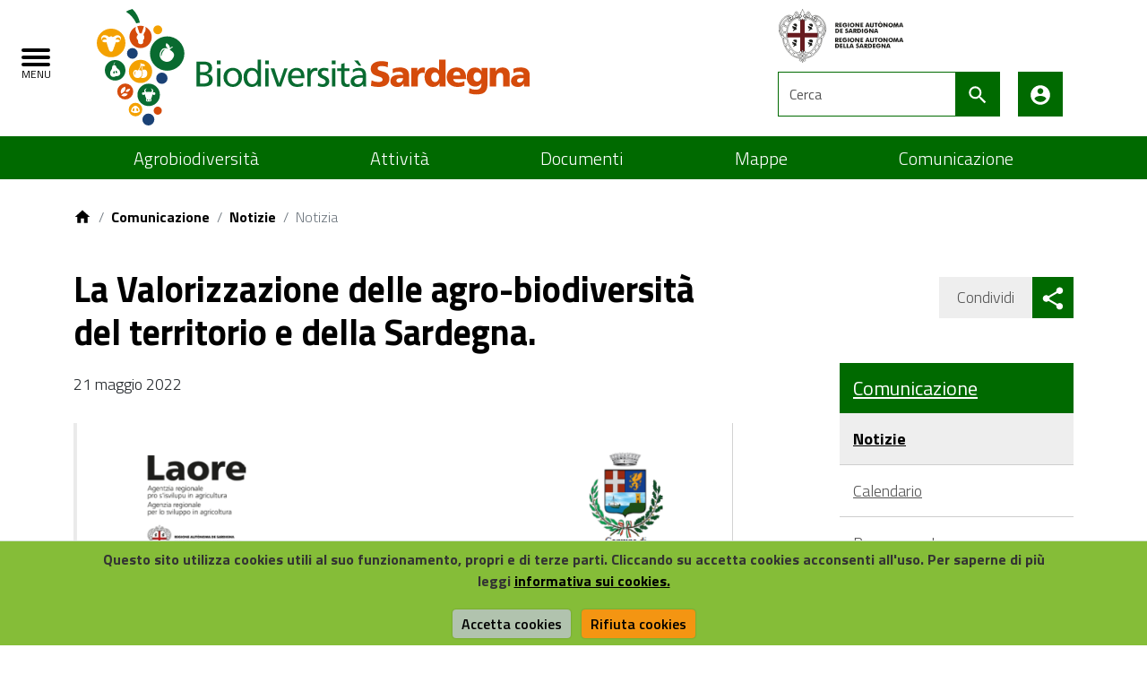

--- FILE ---
content_type: text/html;charset=UTF-8
request_url: https://www.biodiversitasardegna.it/laore/it/comunicazione/notizie/notizia/La-Valorizzazione-delle-agro-biodiversita-del-territorio-e-della-Sardegna./
body_size: 6891
content:
<!doctype html>
<html lang="it">
	<head>
		<base href="https://www.biodiversitasardegna.it/laore/">
    <meta charset="utf-8">
	<meta name = "referrer" content = "no-referrer" /> 
    <link href="https://fonts.googleapis.com/css?family=Titillium+Web:300,300italic,400,400italic,600,600italic,700,700italic" rel="stylesheet" type="text/css" />
	
	
<link rel="stylesheet" href="/laore/system/modules/it.consulmedia.laore/resources/bootstrap5/css/bootstrap.min.css" type="text/css" >
<link rel="stylesheet" href="/laore/system/modules/it.consulmedia.laore/resources/css/style.css" type="text/css" >
<link rel="stylesheet" href="/laore/system/modules/it.consulmedia.laore/resources/css/print.css" type="text/css" >
<link rel="stylesheet" href="/laore/system/modules/it.consulmedia.laore/resources/plugin/cookie/cookiecuttr.css" type="text/css" >
<link rel="stylesheet" href="/laore/system/modules/it.consulmedia.laore/resources/plugin/lc-lightbox/css/lc_lightbox.min.css" type="text/css" >
<link rel="stylesheet" href="/laore/system/modules/it.consulmedia.laore/resources/plugin/lc-lightbox/skins/minimal.css" type="text/css" >
<link rel="stylesheet" href="/laore/system/modules/it.consulmedia.laore/resources/plugin/lc-lightbox/css/open_close_fx.css" type="text/css" >
<link rel="stylesheet" href="/laore/system/modules/it.consulmedia.laore/resources/js/angularjs/lib/trumbowyg/trumbowyg.min.css" type="text/css" ><script type="text/javascript" src="https://ajax.googleapis.com/ajax/libs/jquery/3.2.1/jquery.min.js"></script>	
	<script type="text/javascript" src="/laore/system/modules/it.consulmedia.laore/resources/bootstrap5/js/bootstrap.bundle.min.js"></script>
	<script type="text/javascript" src="/laore/system/modules/it.consulmedia.laore/resources/js/jquery.cookiesdirective.js"></script>
	<script type="text/javascript" src="/laore/system/modules/it.consulmedia.laore/resources/js/script.js"></script>
	<script type="text/javascript" src="/laore/system/modules/it.consulmedia.laore/resources/plugin/cookie/jquery.cookie.js"></script>	
	<script type="text/javascript" src="/laore/system/modules/it.consulmedia.laore/resources/plugin/cookie/jquery.cookiecuttr.js"></script>
	<script type="text/javascript" src="/laore/system/modules/it.consulmedia.laore/resources/plugin/lc-lightbox/js/lc_lightbox.min.js"></script>
	<script type="text/javascript" src="/laore/system/modules/it.consulmedia.laore/resources/plugin/lc-lightbox/lib/AlloyFinger/alloy_finger.min.js"></script>
		
	<script>
		(function ($) {
			$(document).ready(function () {
				// activate cookie cutter
				$.cookieCuttr({
					cookieAnalytics: false,
					cookieMessage: 'Questo sito utilizza cookies utili al suo funzionamento, propri e di terze parti. Cliccando su accetta cookies acconsenti all&#039;uso. Per saperne di più leggi&nbsp;<a href="/laore/utility/privacy/index.html">informativa sui cookies.</a><br/>',
					cookieAcceptButtonText: 'Accetta cookies',
					cookieDiscreetPosition: "bottomleft",	
					cookieDeclineButton: true,
					cookieResetButton: true,
					cookieDeclineButtonText: 'Rifiuta cookies',
					cookieResetButtonText: 'Cambia scelta cookies',
					cookieDomain: 'provincia.or.it'
				});
			});
			$(window).on("scroll touchmove", function() {
				$("#cc-cookies").css({"position": "relative"}, $(document).scrollTop() > 32);
			});
		})(jQuery);	  

		if (jQuery.cookie('cc_cookie_accept') == "cc_cookie_accept") {	
			  (function(i,s,o,g,r,a,m){i['GoogleAnalyticsObject']=r;i[r]=i[r]||function(){
			  (i[r].q=i[r].q||[]).push(arguments)},i[r].l=1*new Date();a=s.createElement(o),
			  m=s.getElementsByTagName(o)[0];a.async=1;a.src=g;m.parentNode.insertBefore(a,m)
			  })(window,document,'script','https://www.google-analytics.com/analytics.js','ga');

			  ga('create', 'UA-209096858-1', 'auto');
			  ga('set', 'anonymizeIp', true);
			  ga('send', 'pageview');
		}  
	</script>
	

	<title>La Valorizzazione delle agro-biodiversità del territorio e della Sardegna. | Biodiversità Sardegna</title>
    <meta name="description" content="Il convegno tecnico si terrà a Carloforte, 21 maggio 2022, ore 9:30 - 18:30">
    <meta name="viewport" content="width=device-width, initial-scale=1">
	<meta name="keywords" content="" />
	<meta name="robots" content="index, follow" />
	<meta name="revisit-after" content="7 days" />
    <link rel="apple-touch-icon" sizes="120x120" href="/laore/system/modules/it.consulmedia.laore/resources/img/favicon_120.png" />
	<link rel="shortcut icon" href="/laore/system/modules/it.consulmedia.laore/resources/img/favicon_16.png" type="image/png" />
	
	</head>
	<body class="push-body">
		<div class="body_wrapper push_container clearfix" id="page_top">	
			<div class="skiplink d-none">
				<ul>
					<li><a accesskey="2" href="/it/comunicazione/notizie/notizia/index.html#main">Vai al Contenuto</a></li>
					<li><a accesskey="3" href="/it/comunicazione/notizie/notizia/index.html#menup">Vai alla navigazione del sito</a></li>
					<li><a accesskey="4" href="/it/comunicazione/notizie/notizia/index.html#footer">Vai al footer</a></li>
				</ul>
			</div>
			<header id="mainheader" class="navbar-fixed-top container-fullwidth">
				<!-- Button Menu -->
	<button class="navbar-toggle menu-btn pull-left menu-left push-body jPushMenuBtn">
		<span class="d-none">Toggle navigation</span>
		<span class="icon-bar icon-bar1"></span>
		<span class="icon-bar icon-bar2"></span>
		<span class="icon-bar icon-bar3"></span>
		<span class="titlemenu">Menu</span>
	</button>
	<!--End Button Menu -->

	<!-- Menu -->
	<nav class="cbp-spmenu cbp-spmenu-vertical cbp-spmenu-left" id="menup">
		<div class="cbp-menu-wrapper clearfix">
			<h3 class="d-none">Menu principale</h3>
			<ul class="nav navmenu">
				<li>					
					<a  href="/laore/index.html" title="Vai alla pagina: Homepage">Homepage</a>
				</li>
				</li>
								<li>
							<a href="/laore/it/agrobiodiversita/" title="Vai alla pagina: Agrobiodiversità" class="">
							Agrobiodiversità</a>
						<ul>
								<li>
							<a href="/laore/it/agrobiodiversita/repertorio-regionale/" title="Vai alla pagina: Repertorio regionale" class="">
							Repertorio regionale</a>
						</li>
								<li>
							<a href="/laore/it/agrobiodiversita/agricoltori-allevatori-custodi/" title="Vai alla pagina: Agricoltori Allevatori Custodi" class="">
							Agricoltori Allevatori Custodi</a>
						</li>
								<li>
							<a href="/laore/it/agrobiodiversita/rete-conservazione/" title="Vai alla pagina: Rete di conservazione" class="">
							Rete di conservazione</a>
						</li>
								<li>
							<a href="/laore/it/agrobiodiversita/banca-germoplasma/" title="Vai alla pagina: Banca del germoplasma" class="">
							Banca del germoplasma</a>
						</li>
								<li>
							<a href="/laore/it/agrobiodiversita/comunita-tutela/" title="Vai alla pagina: Comunità di tutela" class="">
							Comunità di tutela</a>
						</li>
								<li>
							<a href="/laore/it/agrobiodiversita/commissione-tecnico-scientifica/" title="Vai alla pagina: Commissione Tecnico-Scientifica" class="">
							Commissione Tecnico-Scientifica</a>
						</li>
								</ul></li><li>
							<a href="/laore/it/attivita/" title="Vai alla pagina: Attività" class="">
							Attività</a>
						<ul>
								<li>
							<a href="/laore/it/attivita/anagrafe-nazionale-biodiversita/" title="Vai alla pagina: Anagrafe Nazionale della Biodiversità Agricola" class="">
							Anagrafe Nazionale della Biodiversità Agricola</a>
						</li>
								<li>
							<a href="/laore/it/attivita/centri-orientamento-varietale/" title="Vai alla pagina: Centri di orientamento varietale" class="">
							Centri di orientamento varietale</a>
						</li>
								<li>
							<a href="/laore/it/attivita/Progetto-Mendhulas/" title="Vai alla pagina: Progetto "Mendhulas"" class="">
							Progetto "Mendhulas"</a>
						</li>
								<li>
							<a href="/laore/it/attivita/mibios/" title="Vai alla pagina: Progetto MiBioS" class="">
							Progetto MiBioS</a>
						</li>
								<li>
							<a href="/laore/it/attivita/giornata-della-biodiversita/" title="Vai alla pagina: Giornata della Biodiversità" class="">
							Giornata della Biodiversità</a>
						</li>
								</ul></li><li>
							<a href="/laore/it/documenti/" title="Vai alla pagina: Documenti" class="">
							Documenti</a>
						<ul>
								<li>
							<a href="/laore/it/documenti/normativa-di-riferimento/" title="Vai alla pagina: Normativa di riferimento" class="">
							Normativa di riferimento</a>
						</li>
								</ul></li><li>
							<a href="/laore/it/mappe/" title="Vai alla pagina: Mappe" class="">
							Mappe</a>
						<ul>
								<li>
							<a href="/laore/it/mappe/mappa-interattiva/" title="Vai alla pagina: Mappa interattiva" class="">
							Mappa interattiva</a>
						</li>
								<li>
							<a href="/laore/it/mappe/itinerari/" title="Vai alla pagina: Itinerari" class="">
							Itinerari</a>
						</li>
								</ul></li><li>
							<a href="/laore/it/comunicazione/" title="Vai alla pagina: Comunicazione" class="">
							Comunicazione</a>
						<ul>
								<li>
							<a href="/laore/it/comunicazione/notizie/" title="Vai alla pagina: Notizie" class="">
							Notizie</a>
						</li>
								<li>
							<a href="/laore/it/comunicazione/calendario/" title="Vai alla pagina: Calendario" class="">
							Calendario</a>
						</li>
								<li>
							<a href="/laore/it/comunicazione/rassegna-stampa/" title="Vai alla pagina: Rassegna stampa" class="">
							Rassegna stampa</a>
						</li>
								<li>
							<a href="/laore/it/comunicazione/newsletter/" title="Vai alla pagina: Newsletter" class="">
							Newsletter</a>
						</li>
								<li>
							<a href="/laore/it/comunicazione/streaming/" title="Vai alla pagina: Streaming" class="">
							Streaming</a>
						</li>
								<li>
							<a href="/laore/it/comunicazione/galleria-multimediale/" title="Vai alla pagina: Galleria multimediale" class="">
							Galleria multimediale</a>
						</li>
								<li>
							<a href="/laore/it/comunicazione/pubblicazioni/" title="Vai alla pagina: Pubblicazioni" class="">
							Pubblicazioni</a>
						</li></ul></ul>
</div>
	</nav>
	<!-- End Menu -->

	<!-- Intestazione -->
	<div class="container">
		<div class="row clearfix">
			<div class="col-xl-8 col-lg-7 col-md-6 col-sm-8 col-xs-8 comune">
				<div class="logoimg">
					<a href="/laore/it/index.html" title="BiodiversitàSardegna">
						<img src="/laore/system/modules/it.consulmedia.laore/resources/img/logo_bio.svg" alt="Logo BiodiversitàSardegna" />
					</a>
				</div>
				<div class="logoimg-ridotto">
					<a href="/laore/it/index.html" title="BiodiversitàSardegna">
						<img src="/laore/system/modules/it.consulmedia.laore/resources/img/logo_bio_v2.svg" alt="Logo BiodiversitàSardegna" />
					</a>
				</div>
			</div>

			<div class="col-xl-4 col-lg-5 col-md-6 col-sm-4 col-xs-4">                     
				<div class="cercaaccedi">
					<div class="logoras">
						<img src="/laore/system/modules/it.consulmedia.laore/resources/img/logo_ras_black.svg" alt="Logo RAS" />
					</div>
				
					<!-- ricerca -->
					<div class="cerca clearfix hidden-xs">
						<form action="/laore/it/utilita/cerca/index.html" method="post">
							<div class="input-group">
								<label class="hidden" for="c_cercatxt"></label>
								<input type="text" class="form-control squared" placeholder="Cerca" name="cercatxt" id="c_cercatxt" autocomplete="off" />
								<span class="input-group-btn">
									<button class="btn btn-default btn-cerca pull-right" type="submit">
										<svg class="icon" aria-label="Ricerca nel sito"><use xlink:href="/laore/system/modules/it.consulmedia.laore/resources/img/laore.svg#laore-search"></use></svg>
									</button>
								</span>                     
							</div>
						</form>
					</div>
					<!-- ricerca -->
					<!-- pulsante ricerca mobile -->
					<div class="p_cercaMobile clearfix">
						<span class="input-group-btn">
							<button class="btn btn-default btn-cerca pull-right" data-bs-target="#cercaMobile" data-bs-toggle="collapse" type="button">
								<svg class="icon" aria-label="Ricerca nel sito"><use xlink:href="/laore/system/modules/it.consulmedia.laore/resources/img/laore.svg#laore-search"></use></svg>
							</button>
						</span>
					</div>
					<!-- ricerca -->
					<div class="accedi">
						<a title="Accedi" href="/laore/it/area-riservata/" id="areariservatamenu">
										<svg class="icon" aria-label="Accedi ai servizi"><use xlink:href="/laore/system/modules/it.consulmedia.laore/resources/img/laore.svg#laore-account"></use></svg><span>Accedi</span>
									</a>
								</div>
				</div>
			</div>
		</div>
	</div>
	<!-- Intestazione -->

	<!-- Ricerca Mobile -->
	<div class="d-md-none collapse" id="cercaMobile" aria-expanded="false" role="form">
		<form action="/laore/it/utilita/cerca/index.html" method="post" class="form">
			<div class="container">
				<label class="hidden" for="c_cercatxt2"></label>
				<input type="text" class="form-control squared" placeholder="Cerca" name="cercatxt" id="c_cercatxt2" autocomplete="off" />
			</div>
		</form>
	</div>      
	<!-- Ricerca Mobile -->

	<!-- Menu orizzontale -->
	<section class="hidden-xs" id="sub_nav">
		<h3 class="d-none">Submenu</h3>
			<ul class="sub_nav clearfix">
				<li class="">
							<a href="/laore/it/agrobiodiversita/index.html" title="Vai alla pagina: Agrobiodiversità">Agrobiodiversità</a>
						</li>
						<li class="">
							<a href="/laore/it/attivita/index.html" title="Vai alla pagina: Attività">Attività</a>
						</li>
						<li class="">
							<a href="/laore/it/documenti/index.html" title="Vai alla pagina: Documenti">Documenti</a>
						</li>
						<li class="">
							<a href="/laore/it/mappe/index.html" title="Vai alla pagina: Mappe">Mappe</a>
						</li>
						<li class="active">
							<a href="/laore/it/comunicazione/index.html" title="Vai alla pagina: Comunicazione">Comunicazione</a>
						</li>
						</ul></section>
	<!-- Menu orizzontale -->
</header>
			<main role="main" id="main_container">
				<div  id="centrale" ><div class="container">
	<div class="row">
		<div class="col-xs-12">
			<nav aria-label="breadcrumb">
				<div class="breadcrumb">
					<span class="breadcrumb-item">
		<a href="/laore/it/index.html" title="Vai alla pagina:&nbsp;Homepage"><svg class="icon"><use xlink:href="/laore/system/modules/it.consulmedia.laore/resources/img/laore.svg#laore-home"></use></svg></a>
	</span>
	<span class="breadcrumb-item">
							<a href="/laore/it/comunicazione/" title="Vai alla pagina:&nbsp;Comunicazione">Comunicazione</a>
							</span>
					<span class="breadcrumb-item">
							<a href="/laore/it/comunicazione/notizie/" title="Vai alla pagina:&nbsp;Notizie">Notizie</a>
							</span>
					<span class="breadcrumb-item active" aria-current="page">
							Notizia</span>
					</div>
			</nav>
		</div>
	</div>
	<div class="row">
		<div class="col-lg-8 col-md-9 col-sm-8">
			<article>
				<div class="notizia-dettaglio">
					<h3 >La Valorizzazione delle agro-biodiversità del territorio e della Sardegna.</h3><div class="row">
						<div class="col-sm-12 data">
							21 maggio 2022</div>
					</div>	
					<div class="multimedia">
									<a data-rel="prettyPhoto[notizia]" href="/laore/.galleries/img-notizie-eventi/img-carloforte.PNG" title="La Valorizzazione delle agro-biodiversità del territorio e della Sardegna.">
											<img src="/laore/.galleries/img-notizie-eventi/img-carloforte.PNG?__scale=w:900,h:603,t:3,c:transparent" alt="La Valorizzazione delle agro-biodiversità del territorio e della Sardegna." class="img-fluid" /></a>
									</div>
							<h4 >Sessione mattino, ore 9:30 - 13:00, EX – Mè, via XX Settembre, Carloforte</h4>
								<div ><pre>&nbsp;</pre>
<p align="left"><strong>Coordina i lavori:</strong> <em>Gerolamo Solina</em>, Commissario straordinario Agenzia Laore Sardegna</p>
<p align="left"><strong>Saluti</strong></p>
<p align="left"><em>Gabriella Murgia</em>, Assessore dell’agricoltura e riforma agro-pastorale</p>
<p align="left"><em>Salvatore Puggioni</em>, Sindaco comune di Carloforte</p>
<p align="left"><strong>Prima parte (dalle ore 10:00 alle ore 11:30)</strong></p>
<p align="left">Stato di attuazione della L.R. n. 16/2014 e prospettive future. <em>Gianni Ibba</em>, Assessorato dell’agricoltura e riforma agro-pastorale</p>
<p align="left">Il portale delle agro-biodiversità della Sardegna.&nbsp;<em>Antonio Maria Costa</em>, Agenzia Laore Sardegna</p>
<p align="left">La caratterizzazione morfologica delle agro-biodiversità della Sardegna.&nbsp;<em>Barbara Pisanu</em>, Agenzia Agris Sardegna</p>
<p align="left">Il valore identitario delle agro-biodiversità del territorio.&nbsp;<em>Alessandra Guigoni</em>, Antropologa</p>
<p align="left">Il ruolo del Cammino Minerario di Santa Barbara per la valorizzazione delle agro-biodiversità&nbsp;identitarie e del territorio.&nbsp;<em>Giampiero Pinna</em>, Presidente Fondazione Cammino Minerario di Santa Barbara</p>
<p align="left">&nbsp;</p>
<p align="left"><strong>Seconda parte (dalle ore 11:30 alle ore 13:00)</strong></p>
<p align="left">Le attività di tutela e valorizzazione delle agro-biodiversità del territorio dell’ATO 7.&nbsp;La parola ai comuni, comitati e associazioni.</p>
<p align="left"><strong>Coordinano i lavori:&nbsp;</strong><em>Betty Di Bernado</em>, Vice sindaco comune di Carloforte e&nbsp;<em>Francesco Sanna</em>, Agenzia Laore Sardegna</p>
<p align="left">Facussa, Lenticchia nera di Calasetta, Cipolla di San Giovanni Suergiu, Fagiolo bianco di Terraseo, Ceci di Musei,&nbsp;Fagiolo Bianco e Mais bianco di Fluminimaggiore, Cerexia Barracocca di Villacidro, Pira de bau, Sindria call’è Boi,&nbsp;Fagiolo quarantinu e Cipolla rossa di Gonnosfanadiga, Pecora nera di Arbus.</p>
<ul>
<li>Presentazione itinerario delle agro-biodiversità nel Cammino Minerario di Santa Barbara</li>
<li>Il progetto agro-biodiversità scuole</li>
<li>Il progetto dei piatti della tradizione legati alle agro-biodiversità del territorio</li>
<li>Il Giardino delle agro-biodiversità - Iglesias</li>
</ul></div>
								<h4 >Sessione pomeridiana, ore 15:30 - 18:30, Parco del canale del Generale, Carloforte</h4>
								<div ><ul>
<li><strong>Stand dei vari comitati con esposizione agro-biodiversità nel rispetto della stagionalità</strong></li>
<li><strong>Attività di animazione, buone pratiche e degustazione dei piatti tradizionali locali di Carloforte.</strong> <em>Comuni, associazioni, comitati, Cammino Minerario di Santa Barbara, Agenzia Laore Sardegna.</em></li>
</ul>
<p>&nbsp;</p></div>
								</div>
				<div class="dettagli">
						<div class="vocicorrelate">
							<h4>Link e documenti correlati</h4>
								<ul class="list-group">
									<li class="list-group-item"><svg class="icon" aria-label="Scarica"><use xlink:href="#laore-file_present"></use></svg> <a href="/laore/.galleries/doc-notizie-eventi/Agro-biodiversita-Carloforte.pdf" title="Visualizza il documento: Locandina evento Carloforte 21 maggio 2022">Locandina evento Carloforte 21 maggio 2022</a></li>
										</ul>
								</div>
						</div>
				</article>
		</div>
		<div class="col-lg-3 offset-lg-1 col-md-3 col-sm-4 hidden-xs">
			<aside id="menudx">
				<section>
			<div id="condividi">			
				<div class="clearfix hidden-xs hidden-sm">
					<div class="share_buttons clearfix" id="share_buttons">
						<div class="share_buttons_container clearfix">
							<a title="Condividi su Facebook" href="http://www.facebook.com/sharer/sharer.php?u=###/laore/it/comunicazione/notizie/notizia/La-Valorizzazione-delle-agro-biodiversita-del-territorio-e-della-Sardegna./">
								<svg class="icon"><use xlink:href="/laore/system/modules/it.consulmedia.laore/resources/img/laore.svg#laore-facebook"></use></svg>
							</a>
							<a title="Condividi su Twitter" href="http://www.twitter.com/share?text=&url=###/laore/it/comunicazione/notizie/notizia/La-Valorizzazione-delle-agro-biodiversita-del-territorio-e-della-Sardegna./">
								<svg class="icon"><use xlink:href="/laore/system/modules/it.consulmedia.laore/resources/img/laore.svg#laore-twitter"></use></svg>
							</a>
							<a title="Condividi su Whatsapp" data-action="share/whatsapp/share" href="whatsapp://send?text=###/laore/it/comunicazione/notizie/notizia/La-Valorizzazione-delle-agro-biodiversita-del-territorio-e-della-Sardegna./">
								<svg class="icon"><use xlink:href="/laore/system/modules/it.consulmedia.laore/resources/img/laore.svg#laore-whatsapp"></use></svg>
							</a>
						</div>
						<span>Condividi</span>
							<a class="share_buttons_trigger reveal-trigger bg-verde-scuro" data-bs-target="#share_buttons" data-bs-toggle="collapse" tabindex="-1" title="Condividi sui social network">
								<svg class="icon"><use xlink:href="/laore/system/modules/it.consulmedia.laore/resources/img/laore.svg#laore-share"></use></svg>
								<span class="hidden share-text">Condividi sui social network</span>
							</a>
					</div>
				</div>
			</div>
			</section>
		<nav class="sidebar-right">
		<h2 class="bg-verde-scuro"><a href="/laore/it/comunicazione/" title="Visualizza la pagina: Comunicazione">Comunicazione</a></h2>
			<ul class="list-group sidebar-nav-v1">
									<li class="list-group-item active">
									<a href="/laore/it/comunicazione/notizie/" title="Visualizza la pagina: Notizie">
							Notizie</a>
					</li>
							<li class="list-group-item">
							<a href="/laore/it/comunicazione/calendario/" title="Visualizza la pagina: Calendario">
							Calendario</a>
					</li>
							<li class="list-group-item">
							<a href="/laore/it/comunicazione/rassegna-stampa/" title="Visualizza la pagina: Rassegna stampa">
							Rassegna stampa</a>
					</li>
							<li class="list-group-item">
							<a href="/laore/it/comunicazione/newsletter/" title="Visualizza la pagina: Newsletter">
							Newsletter</a>
					</li>
							<li class="list-group-item">
							<a href="/laore/it/comunicazione/streaming/" title="Visualizza la pagina: Streaming">
							Streaming</a>
					</li>
							<li class="list-group-item">
							<a href="/laore/it/comunicazione/galleria-multimediale/" title="Visualizza la pagina: Galleria multimediale">
							Galleria multimediale</a>
					</li>
							<li class="list-group-item">
							<a href="/laore/it/comunicazione/pubblicazioni/" title="Visualizza la pagina: Pubblicazioni">
							Pubblicazioni</a>
					</li></ul></li></ul></nav></aside>
		</div>
	</div>
</div>		
</div><div  id="centrale-detail" ></div></main>
			<section class="bg-verde-chiaro newsletter-box-home">
				<h3 class="d-none">Sezione Newsletter</h3>
				<div class="container">
					<div class="row clearfix">
						<div class="col-xs-12 text-center">
							<a href="/laore/it/comunicazione/newsletter/" title="Iscriviti alla newsletter">
								<svg class="icon" aria-label="Newsletter"><use xlink:href="/laore/system/modules/it.consulmedia.laore/resources/img/laore.svg#laore-email"></use></svg> Iscriviti alla newsletter</a>
						</div>
					</div>
				</div>
			</section>
			<footer id="footer">
				<div class="container">
		<section>
			<div class="row clearfix">
				<div class="col-lg-8 col-md-8 col-sm-12">
					<div class="logoimg">
						<a href="/laore/it/index.html" title="BiodiversitàSardegna">
							<img src="/laore/system/modules/it.consulmedia.laore/resources/img/logo_bio_v2_white.svg" alt="Logo BiodiversitàSardegna"/>
						</a>
					</div>
					<div class="loghi-footer mt40">
						<a title="Sito Laore (apertura in nuova finestra)" href="http://www.sardegnaagricoltura.it/assistenzatecnica/" target="_blank">
							<img src="/laore/system/modules/it.consulmedia.laore/resources/img/logo_laore.svg" alt="Logo Laore"/>
						</a>
						<a title="Sito della Regione Autonoma della Sardegna (apertura in nuova finestra)" href="http://www.regione.sardegna.it" target="_blank">
							<img src="/laore/system/modules/it.consulmedia.laore/resources/img/logo_ras.svg" alt="Logo RAS"/>
						</a>
						<a title="Sito Agris (apertura in nuova finestra)" href="http://www.sardegnaagricoltura.it/innovazionericerca/" target="_blank">
							<img src="/laore/system/modules/it.consulmedia.laore/resources/img/logo_agris.svg" alt="Logo Agris"/>
						</a>
					</div>
				</div>
				<div class="col-lg-4 col-md-4 col-sm-12">
					<div class="contatti">
						<h4>Supporto</h4>
						<strong>Hai bisogno di assistenza?</strong><br />Invia una mail all'indirizzo<br /><a href="mailto:info@biodiversitasardegna.it">info@biodiversitasardegna.it</a></div>
				</div>
			</div>
		</section>
		<section>
			<!-- Ricerca dei contenuti footer utilizzati nell'homepage -->
			<h2 class="d-none">Sezione Footer</h2>
			<div class="row clearfix">
				<div class="col-lg-8 col-md-8 col-sm-12">
					<div>
								<h4>Link veloci</h4>
								<div class="row">
									<div class="col-lg-4 col-md-4 col-sm-4 col-xs-12">
												<ul class="footer-list clearfix">
										<li><a href="/laore/it/agrobiodiversita/repertorio-regionale/" title="Vai alla pagina:&nbsp;Repertorio regionale">Repertorio regionale</a></li>
										<li><a href="/laore/it/agrobiodiversita/agricoltori-allevatori-custodi/" title="Vai alla pagina:&nbsp; Elenco degli AAC"> Elenco degli AAC</a></li>
										<li><a href="/laore/it/attivita/anagrafe-nazionale-biodiversita/" title="Vai alla pagina:&nbsp;Anagrafe Nazionale della Biodiversità">Anagrafe Nazionale della Biodiversità</a></li>
										</ul>
											</div>
											<div class="col-lg-4 col-md-4 col-sm-4 col-xs-12">
												<ul class="footer-list clearfix">
										<li><a href="/laore/it/documenti/normativa-di-riferimento/" title="Vai alla pagina:&nbsp;Normativa di riferimento">Normativa di riferimento</a></li>
										<li><a href="/laore/it/comunicazione/calendario/" title="Vai alla pagina:&nbsp;Calendario">Calendario</a></li>
										<li><a href="/laore/it/attivita/centri-orientamento-varietale/" title="Vai alla pagina:&nbsp;Didattica">Didattica</a></li>
										<li><a href="/laore/it/comunicazione/pubblicazioni/" title="Vai alla pagina:&nbsp;Pubblicazioni">Pubblicazioni</a></li>
										</ul>
											</div>
											<div class="col-lg-4 col-md-4 col-sm-4 col-xs-12">
												<ul class="footer-list clearfix">
										<li><a href="/laore/it/comunicazione/notizie/" title="Vai alla pagina:&nbsp;Notizie">Notizie</a></li>
										<li><a href="/laore/it/comunicazione/rassegna-stampa/" title="Vai alla pagina:&nbsp;Comunicati stampa">Comunicati stampa</a></li>
										<li><a href="/laore/it/comunicazione/newsletter/" title="Vai alla pagina:&nbsp;Newsletter">Newsletter</a></li>
										<li><a href="/laore/it/comunicazione/streaming/" title="Vai alla pagina:&nbsp;Streaming">Streaming</a></li>
										</ul>
											</div>
											</div>
							</div>
						</div>
				<div class="col-lg-4 col-md-4 col-sm-12">
					<div class="contatti">
						<h4>Contatti</h4>
						<p>
							<b>Agenzia Laore Sardegna</b><br />
							Via Caprera 8 - 09123 Cagliari<br />
							Tel. 070 60261<br />
							C.F. e P.I. 03122560927<br />
							<br />
							
							<a href="https://www.agenzialaore.it">Agenzia Laore</a><br />
							<!--<a href="mailto:laoresardegna@agenzialaore.it">laoresardegna@agenzialaore.it</a><br />-->
							<a href="mailto:protocollo.agenzia.laore@pec.it">protocollo.agenzia.laore@pec.it</a>
						</p>
						<p class="seguici">
							<a href="https://www.facebook.com/Laoresocial/" title="Seguici su Facebook"><svg class="icon" aria-label="Facebook"><use xlink:href="/laore/system/modules/it.consulmedia.laore/resources/img/laore.svg#laore-facebook"></use></svg></a>
							<a href="https://www.youtube.com/agenzialaoresardegna" title="Seguici su YouTube"><svg class="icon" aria-label="YouTube"><use xlink:href="/laore/system/modules/it.consulmedia.laore/resources/img/laore.svg#laore-youtube"></use></svg></a>
							
							<a class="appstore" href="https://play.google.com/store/apps/details?id=it.consulmedia.laore&gl=IT" title="Vai allo store Google Play"><img src="/laore/system/modules/it.consulmedia.laore/resources/img/playstore.svg" alt="Google Play" /></a>
							<a class="appstore" href="https://apps.apple.com/us/app/biodiversit%C3%A0-sardegna/id1618929074" title="Vai a App Store"><img src="/laore/system/modules/it.consulmedia.laore/resources/img/appstore.svg" alt="App Store" /></a>
						</p>
					</div>
				</div>
			</div>
		</section>

		<section class="postFooter clearfix">
			<h3 class="d-none">Sezione Link Utili</h3>
			<div class="row">
						<div class="col-md-9">
							<ul class="list-inline">
								<li><a href="/laore/it/" title="Vai alla pagina:&nbsp;Home">Home</a></li>
									<li><a href="/laore/it/utilita/mappa-del-sito/" title="Vai alla pagina:&nbsp;Mappa del sito">Mappa del sito</a></li>
									<li><a href="/laore/it/utilita/note-legali/" title="Vai alla pagina:&nbsp;Note legali">Note legali</a></li>
									<li><a href="/laore/it/utilita/accessibilita/" title="Vai alla pagina:&nbsp;Accessibilità">Accessibilità</a></li>
									<li><a href="https://form.agid.gov.it/view/e1a4d400-9865-11f0-815a-6bf4e0214ff1" title="Vai al sito esterno&nbsp;Dichiarazione di Accessibilità">Dichiarazione di Accessibilità</a></li>
									<li><a href="/laore/it/utilita/privacy/" title="Vai alla pagina:&nbsp;Privacy">Privacy</a></li>
									<li><a href="/laore/it/utilita/credits/" title="Vai alla pagina:&nbsp;Credits">Credits</a></li>
									</ul>
						</div>
						<div class="col-md-3 text-md-end">
							<a href="#" class="cc-cookie-reset">Cambia scelta cookies</a>
						</div>
					</div>
				</section>
	</div>
</footer>
		</div>
	</body>
</html>


--- FILE ---
content_type: text/css;charset=UTF-8
request_url: https://www.biodiversitasardegna.it/laore/system/modules/it.consulmedia.laore/resources/css/style.css
body_size: 15331
content:
html {
	overflow-y: unset !important;
}

body {
    margin: 0;
    font-family: "Titillium Web",Geneva,Tahoma,sans-serif;
    font-weight: 300;
	font-size: 18px;
	-webkit-transition: all .3s ease 0s;
	-o-transition: all .3s ease 0s;
	transition: all .3s ease 0s;
	background: #fff!important;
}

a:hover {text-decoration: underline;}
.fs-small {font-size: 0.887rem; font-weight: 700;}
d-none {display:none;}
strong {font-weight:700;}
.bold {font-weight:800;}
.w-100 {clear: both;}
.btn-check:focus+.btn, .btn:focus, .form-check-input:focus, .page-link:focus {box-shadow: 0 0 0 0.25rem rgb(244 149 18 / 40%)!important;
}

.clr-verde { color: #006a00!important; }
.clr-nero { color: #000;}
.bg-verde-chiaro { background-color: #85bd38; color: #000;}
.bg-verde-scuro { background-color: #006a00; color: #fff;}
.bg-verde-scuro a {color: #fff;}
.bg-verde-10 {background-color : rgba(0,106,0,0.1); background-image: url("../img/ico_bio.svg"); background-repeat: no-repeat; background-position: bottom;}
.bg-verdone-10 {background-color : rgba(133,189,56,0.2);}
.bg-grigio {background-color : #f7f5f5!important;}

.m0 {margin: 0px!important;}
.mt0  {margin-top: 0px!important;}
.mt05 {margin-top: 5px!important;}
.mt10 {margin-top: 10px!important;}
.mt15 {margin-top: 15px!important;}
.mt20 {margin-top: 20px!important;}
.mt40 {margin-top: 40px!important;}
.mt60 {margin-top: 60px!important;}
.mb0  {margin-bottom: 0px!important;}
.mb05 {margin-bottom: 5px!important;}
.mb10 {margin-bottom: 10px!important;}
.mb15 {margin-bottom: 15px!important;}
.mb20 {margin-bottom: 20px!important;}
.mb40 {margin-bottom: 40px!important;}
.mb60 {margin-bottom: 60px!important;}
.ml0  {margin-left: 0px!important;}
.ml05 {margin-left: 5px!important;}
.ml10 {margin-left: 10px!important;}
.ml15 {margin-left: 15px!important;}
.ml20 {margin-left: 20px!important;}
.ml40 {margin-left: 40px!important;}
.ml60 {margin-left: 60px!important;}
.mr0  {margin-right: 0px!important;}
.mr05 {margin-right: 5px!important;}
.mr10 {margin-right: 10px!important;}
.mr15 {margin-right: 15px!important;}
.mr20 {margin-right: 20px!important;}
.mr40 {margin-right: 40px!important;}
.mr60 {margin-right: 60px!important}

.pl20 {padding-left: 20px!important;}

[ng\:cloak], [ng-cloak], [data-ng-cloak], [x-ng-cloak], .ng-cloak, .x-ng-cloak {
    display: none !important;
}

input:focus, button:focus {outline: 2px solid #FF8C00 !important;}

.spinner-container {
 	text-align: center;
	background-color: rgba(255, 255, 255, 0.8);
    position: fixed;
    top: 0;
    left: 0;
    right: 0;
    bottom: 0;
    z-index: 10001;
}

.spinner-border {
	position: relative;
    top: calc(50% - 2em);
    width: 4rem;
    height: 4rem;
}

.button-verde-chiaro {
	background-color: #85bd38;
	color:#000;
	border:0;
	font-size: 1em;
	padding: 5px 15px;
	text-decoration: none;
	font-weight: 600;
	display: inline-block;
	line-height: 1;
}

.button-verde-chiaro:hover,
.button-verde-chiaro.active {
	background-color: #006a00;
	color:#fff;
	text-decoration: none;
}

.button-verde-chiaro:hover svg.icon,
.button-verde-chiaro.active svg.icon {
	fill: #fff;	
}

.button-verde-vuoto {
	background-color: transparent;
	color: #006a00;
	padding: 5px 10px;
	border: 2px solid #85bd38;	
	text-transform: uppercase;
	letter-spacing: 1px;
	margin: 0 5px;
	display:inline-block;
	text-align: center;
}

.button-verde-vuoto:hover {
	background-color: #85bd38;
	color: #000;
	border: 2px solid #006a00;
	text-decoration:none;
}

.button-verde-vuoto:disabled {
	border-color: #aaaaaa;
	color: #aaaaaa;
}

.button-verde-vuoto:disabled:hover {
	background-color: transparent;
}

.button-verde-vuoto:first-child {
	margin-left: 0;
}

.button-verde-vuoto:last-child {
	margin-right: 0;
}

.button-grigio-vuoto {
	background-color: transparent;
	color: #555;
	padding: 5px 10px;
	border: 2px solid #aaaaaa;	
	text-transform: uppercase;
	letter-spacing: 1px;
	margin: 0 5px;
}

.button-grigio-vuoto:hover {
	background-color: #aaaaaa;
	color: #000;
	border: 2px solid #555;
	text-decoration: none;
}

.resetpassword {
	font-weight: 600;
	color: #555;
}

.resetpassword:hover {
	color: #000;
}


.row-eq-height {
  display: -webkit-box;
  display: -webkit-flex;
  display: -ms-flexbox;
  display: flex;
}

.container-fullwidth {
    width: 100%;
}

.hidden {
	display: none;
}

svg.icon {
    width: 26px;
    height: 26px;
	vertical-align: middle;
}

::-webkit-input-placeholder,
::-moz-placeholder,
:-ms-input-placeholder,
:-moz-placeholder {
  color: #555;
}

.form-control::placeholder {
  color: #555;
  opacity: 1; /* Firefox */
}

.form-control:-ms-input-placeholder { /* Internet Explorer 10-11 */
 color: #555;
}

.form-control::-ms-input-placeholder { /* Microsoft Edge */
 color: #555;
}

body.ridotto {padding-top: 96px;}

body .menu-underlayer {
	position: fixed;
	top: 0;
	left: 0;
	z-index: 2000;
	width: 100%;
	height: 100%;
	visibility: hidden;
	background-color: rgba(0, 0, 0, .6);
	opacity: .6;
	-webkit-transition: all .3s ease 0s;
	-o-transition: all .3s ease 0s;
	transition: all .3s ease 0s;
}

body.menu-opened,
body.menu-opened2 {
	position: fixed;
	width: 100%;
}

body.menu-opened .menu-underlayer,
body.menu-opened2 .menu-underlayer {
	display: block;
	visibility: visible;
}

#scaricaDocumenti .modal-dialog .list-group-item{
	padding: 5px;
}


/* ---------- HEADER ---------- */
#mainheader { 
	position: relative;
	background-color: #fff;
	height: 200px;
	color: #000;
	-webkit-transition: all .3s ease 0s;
	-o-transition: all .3s ease 0s;
	transition: all .3s ease 0s;
}

#mainheader .preheader {
	height: 40px;
	padding: 0;
	margin: 0;
	font-weight: bold;
	line-height: 48px;
	-webkit-transition: all .3s ease 0s;
	-o-transition: all .3s ease 0s;
	transition: all .3s ease 0s;
}

#mainheader .logoimg {
	text-align: right;
	display:inline-block;
	-webkit-transition: all .3s ease 0s;
	-o-transition: all .3s ease 0s;
	transition: all .3s ease 0s;
}

#mainheader .logotxt {
	text-align: left;
	margin-left:30px;
	display:inline-block;
}

#mainheader .logotxt a {
	color:#000; 
	text-decoration:none;
}

#mainheader .preheader .logolaore,
#mainheader .preheader .logoras,
#mainheader .preheader .logoagris {
	float:left;
	margin-right:40px;
	margin-top: 5px;
}

#mainheader .preheader .logoagris {
	margin-right:0px;
}

#mainheader .preheader .img-logolaore,
#mainheader .preheader .img-logoagris {
	height:40px;
	-webkit-transition: all .3s ease 0s;
	-o-transition: all .3s ease 0s;
	transition: all .3s ease 0s;
}

#mainheader .preheader .img-logoregione {
	height:45px;
	margin-top:-4px;
	-webkit-transition: all .3s ease 0s;
	-o-transition: all .3s ease 0s;
	transition: all .3s ease 0s;
}

#mainheader .preheader .regione {
	font-size:0.889em;;
	font-weight: 800;
}

#mainheader .preheader .areariservata {
	position: absolute;
	right:0;
	height: 40px;
	color: #fff;
	font-weight: 300;
    font-size: 1.111em;
	background-color: #006a00;
	text-align: center;
	-webkit-transition: all .3s ease 0s;
	-o-transition: all .3s ease 0s;
	transition: all .3s ease 0s;
}

#mainheader .preheader .areariservata .fa {
	margin-right: 5px;
}

#mainheader .preheader .areariservata a {
	color: #fff;
}

#mainheader .preheader .areariservata svg.icon {
    fill: #fff;
	margin-right:5px;
}

#mainheader .preheader .areariservata .btn:hover, 
#mainheader .preheader .areariservata .btn:focus {
	color: #fff;
}

#mainheader .preheader .areariservata button {
	background-color: transparent;
    box-shadow: none;
	border:0;
	display: block;
    width: 100%;
    height: 100%;
}

#mainheader .preheader .areariservata .dropdown-menu .btn.dropdown-item {
	color:#000;
	display: block;
    text-align: left;
    padding: 0 15px;
    line-height: normal;
	width: 100%;
}

#mainheader .accedi #areariservatamenu.dropdown-toggle::after {
	display: none;
}

#mainheader .comune .logoimg {
	margin-top: 10px;
}


#mainheader .comune .logoimg img {
	height: 130px;
	max-height: 130px;
	-webkit-transition: all .3s ease 0s;
	-o-transition: all .3s ease 0s;
	transition: all .3s ease 0s;
}

#mainheader .comune .logoimg a:focus {
	outline: 3px solid #f49512 !important;
}

#mainheader .comune .logotxt {
	vertical-align: middle;
	height: 110px;
}

#mainheader .comune .logotxt h1 {
	display: table-cell;
    height: 110px;
    vertical-align: middle;
	margin: 0;
	font-size: 1.77777em;
	-webkit-transition: all .3s ease 0s;
	-o-transition: all .3s ease 0s;
	transition: all .3s ease 0s;
}

#mainheader .comune .logotxt h1 a:focus,
#mainheader .comune .logotxt h1 a:hover:focus {
	text-decoration: underline;
	outline: 3px solid #f49512 !important;
}

#mainheader .social {
	padding-top: 25px;
	margin-bottom: 0;
	-webkit-transition: all 0s ease 0s;
	-o-transition: all 0s ease 0s;
	transition: all 0s ease 0s;
}

#mainheader .social a {
	display: inline-block;
	width: 32px;
	height: 32px;
	margin: 0;
	font-size: 1em;
	text-align: center;
	background: #000 none repeat scroll 0 0;
	border-radius: 50%;
}

#mainheader .social a svg.icon {
    width: 22px;
    height: 22px;
	vertical-align: middle;
	fill: #fff;
}

#mainheader .social .social-fb {
	background: #3b5998;
	color:#fff;
}

#mainheader .social .social-yt {
	background: #c4302b;
	color:#fff;
}

#mainheader .social a:hover {
	color: #fff !important;
	text-decoration: none;
}

#mainheader .social li {
	padding-right: 3px;
	padding-left: 3px;
	display: inline-block;
}

#mainheader .social li:last-child {
	padding-right: 0;
}

#mainheader .cerca {
	margin-top: 10px;
	float: left;
}

#mainheader .cerca .form-control {
	height: 50px;
	border: 1px solid #006a00;
	border-radius:0;
	background-color: #fff;
}

#mainheader .btn-cerca {
	background-color: #006a00;
	height: 50px;
	border: 0;
	border-radius: 0;
}

#mainheader .btn-cerca:hover {
    background-color: #555;
}

#mainheader .btn-cerca svg.icon {
    fill: #fff;
    width: 26px;
    height: 26px;
	vertical-align: middle;
}

#mainheader .p_cercaMobile { 
    display: none;
}

#mainheader .cercaaccedi {
	float: right;
}

#mainheader .accedi {
	margin-top: 10px;
	margin-left: 20px;
	height: 50px;
	float: right;
}

#mainheader .accedi #areariservatamenu  {
	background-color: #006a00;
    height: 50px;
    border: 0;
    border-radius: 0;
	display: block;
    color: #fff;
	width: 50px;
    padding: 10px 12px;
}

#mainheader .accedi #areariservatamenu:hover  {
	background-color: #85bd38;
    color: #000;
	text-decoration: underline;
}

#mainheader .accedi #areariservatamenu svg.icon {
	fill: #fff;
}

#mainheader .accedi #areariservatamenu:hover svg.icon {
	fill: #000;
}

#mainheader .accedi #areariservatamenu .nominativo,
#mainheader .accedi #areariservatamenu span {
	display: none;
}

.logoras img {height: 60px; margin-top: 10px;}


#mainheader #sub_nav {
	position: absolute;
	background-color: #006a00;
	right: 0;
	bottom: 0;
	left: 0;
	height: 48px;
	-webkit-transition: all .3s ease 0s;
	-o-transition: all .3s ease 0s;
	transition: all .3s ease 0s;
}

#mainheader .menu-btn {
	position: absolute;
	z-index: 2000;
	background: none;
}

#mainheader .menu-btn:focus,
#mainheader .menu-btn:hover:focus {
	outline: 3px solid #f49512 !important;
	outline-offset: 6px;
}

#mainheader.ridotto {
	height: 64px;
	border-bottom: 1px solid #eee;
	position: -webkit-sticky;
    position: sticky;
    top: 0;
	z-index: 10000;
	background: rgb(207 225 214);
}

#mainheader.ridotto #sub_nav {
	height: 0;
	overflow: hidden;
}

#mainheader.ridotto .social, .ridotto .logoras  {
	height: 0;
	max-height: 0;
	padding-top: 0;
	margin-bottom: 0;
	overflow: hidden;
}

#mainheader.ridotto .preheader {
	height: 4px;
	overflow: hidden;
}

#mainheader.ridotto .preheader .img-logoregione {
	height:0px;
}

#mainheader.ridotto .preheader .areariservata {
	height: 4px;
	overflow: hidden;
}

#mainheader .logoimg-ridotto {
	display: none;
}

#mainheader.ridotto .logoimg-ridotto {
	display: block;
}

#mainheader.ridotto .logoimg {
	display: none;
}

#mainheader.ridotto .logoimg-ridotto img {
	margin-top: 15px;
    height: 35px;
}

#mainheader.ridotto .comune .logoimg {
	margin-top: 10px;
}

#mainheader.ridotto .comune .logoimg img {
	height: 30px;
}

#mainheader.ridotto .comune .logotxt {
	vertical-align: middle;
	margin-top: 0;
	height: 55px;
	max-height: 55px;
}

#mainheader.ridotto .comune .logotxt h1 {
	height: 55px;
	max-height: 55px;
}

#mainheader.ridotto .menu-btn {
	margin: 5px 24px 10px 20px;
	background-image: none;
}

#mainheader.ridotto .cerca {
	margin-top: 11px;
}

#mainheader.ridotto .accedi {
	margin-top: 11px;
}

#mainheader.ridotto .cerca .form-control {
	height: 42px;
}

#mainheader.ridotto .cerca .btn-cerca {
	height: 42px;
}

#mainheader.ridotto #areariservatamenu {
    height: 42px;
}

#mainheader.ridotto a#areariservatamenu {
    height: 42px;
    padding: 6px 8px;
    width: 42px;
}

.menu-btn {
	display: block !important;
	float: left;
	width: 32px;
	height: 45px;
	padding: 0 0 12px;
	margin: 47px 40px 59px 24px;
	border: 0 none;
}

.menu-btn .icon-bar {
	position: relative;
	z-index: 171;
	width: 32px;
	height: 4px;
	background-color: #000;
	border-radius: 10px;
	display: block;
}

.menu-btn .icon-bar + .icon-bar {
	margin-top: 4px;
}

.menu-btn .titlemenu {
	color: #000;
    text-transform: uppercase;
    font-size: 0.65em;
    display: block;
    position: absolute;
    bottom: 0px;
    width: 100%;
    text-align: center;
    margin: 0;
}

.sub_nav {
	display: block;
	padding: 12px 0;
	margin: 0;
	text-align: center;
}

.sub_nav li {
	display: inline-block;
	padding: 0 60px;
	margin: 0;
	font-size: 1.111em;
	font-weight: 300;
	line-height: 20px;	
}

.sub_nav li a {
	color: #fff;
	text-decoration: none;
}

.sub_nav li a:hover {
	font-weight: 400;
	text-decoration: underline;
}

/* ---------- JPUSH MENU ---------- */
.cbp-spmenu {
	position: fixed;
	background: #ffffff;
}

.cbp-spmenu-vertical {
	width: 480px;
	height: 100%;
	top: 0;
	z-index: 99999;
	overflow-y: scroll;
	position: fixed; 
}

.cbp-spmenu-left {
	left: -480px;
}

.cbp-spmenu-right {
	right: -480px; 
}

.cbp-spmenu-left.menu-open {
	left: 0px;
}

.cbp-spmenu-right.menu-open {
	right: 0px;
}

.push-body {
	overflow-x: hidden !important;
    position: relative !important;
    left: 0 !important;
    top: 0 !important;
    width: auto !important;
}

.push-body.navbar-toggle {
	overflow-y: hidden;
	overflow: hidden !important;
}

.push_container {
	position: relative;
	left: 0;
}

.push-body-toright .push_container {
	left: 480px; 
}

.cbp-spmenu, .push-body, .push_container {
	-webkit-transition: all 0.3s ease;
	-moz-transition: all 0.3s ease;
	transition: all 0.3s ease;
}

.push-body-toright #mainheader .regione,
.push-body-toright #mainheader .areariservata,
.push-body-toright #mainheader .comune,
.push-body-toright #mainheader .pull-right,
.push-body-toright .sub_nav,
.push-body-toright .scrollto_top,
.push-body-toright footer,
.push-body-toright .newsletter-box-home,
.push-body-toright #main_container {
	-moz-opacity: 0.70;
	-khtml-opacity: 0.70;
	opacity: 0.70;
}

.push-body-toright .body_wrapper {
	background: #000000;
}

.push-body-toright .bg-preheader {
	background-color: #22272b !important;
}

.push-body-toright #mainheader.bg-orange {
	background-color: #b36b00 !important;
}

.push-body-toright .bg-darkorange {
	background-color: #ac5700 !important;
}

.navbar-toggle.menu-active .icon-bar {
    -ms-filter: "progid:DXImageTransform.Microsoft.Alpha(Opacity=$ms)";
    filter: alpha(opacity=0);
    -moz-opacity: 0;
    -khtml-opacity: 0;
    opacity: 0;
    //position: absolute;
    height: 4px;
    background: #fff;
    -webkit-transition: all 0.3s cubic-bezier(0.35, 0.085, 0.305, 1.005);
    -moz-transition: all 0.3s cubic-bezier(0.35, 0.085, 0.305, 1.005);
    -o-transition: all 0.3s cubic-bezier(0.35, 0.085, 0.305, 1.005);
    transition: all 0.3s cubic-bezier(0.35, 0.085, 0.305, 1.005);
}

.navbar-toggle.menu-active .icon-bar1 {
    -webkit-transform: rotate(45deg);
    -ms-transform: rotate(45deg);
    -o-transform: rotate(45deg);
    transform: rotate(45deg);
    -ms-filter: "progid:DXImageTransform.Microsoft.Alpha(Opacity=$ms)";
    filter: alpha(opacity=100);
    -moz-opacity: 1;
    -khtml-opacity: 1;
    opacity: 1;
    background: #000;
	top: 7px;
}

.navbar-toggle.menu-active .icon-bar3 {
    -webkit-transform: rotate(-45deg);
    -ms-transform: rotate(-45deg);
    -o-transform: rotate(-45deg);
    transform: rotate(-45deg);
    -ms-filter: "progid:DXImageTransform.Microsoft.Alpha(Opacity=$ms)";
    filter: alpha(opacity=100);
    -moz-opacity: 1;
    -khtml-opacity: 1;
    opacity: 1;
    background: #000;
	top: -9px;
}



/* ---------- MENU NAVBAR ---------- */

.navmenu li.open>a>span:after,
.navmenu li>a>span:after,
.scrollto_top span:before {
	position:relative;
	top:1px;
	display:inline-block;
	font: normal normal normal 14px/1 FontAwesome;
	line-height:1;
	-webkit-font-smoothing:antialiased;
	-moz-osx-font-smoothing:grayscale;
}

.navmenu li a.current {
	font-weight:700;
	background-color: #006a00!important;
	color:#FFF;
}

.navmenu li ul li a.current {
	font-weight:700;
	background-color: #3d8f37!important;
	color:#FFF;
}

.navmenu,.navmenu li,.navmenu ul {
	padding:0;
	list-style:none;
}

.navmenu ul, .navmenu li.active ul li ul {
	display:none;
	padding:0;
}

.navmenu a,.navmenu li.active ul, .navmenu li.active ul li.active ul {
	display:block;
}

ul.navmenu {
	margin-top:40px;
	margin-top:4rem;
	display: block;
}

.navmenu {
	margin:0;
}

.navmenu>li,.navmenu>li li {
	border-bottom:1px solid #c6cace;
}

.navmenu>li>a:hover, .navmenu>li> a:focus {
    background-color: #eee;
}

.navmenu a {
	outline:0;
	text-decoration:none;
	color: #000;
}

.navmenu [tabindex="0"]:focus,.navmenu li a:focus {
	outline:#f49512 solid 2px!important;
}

.navmenu li>a>span {
	float:right;
	font-size:1.23em;
	width:35px;
	text-align:center;
	display:inline-block;
	margin-top:-6px;
	margin-right:-3px;
}

.navmenu li>a>span svg {
	fill:#555;
	width: 18px;
	height: 18px;
	transform: rotate(0deg);
	margin-top: 5px;
}

.navmenu li.open>a>span svg {
	transform: rotate(180deg);
}

.navmenu>li.open ul {
	background:#eff3ef;
	border-top:1px solid #555;
}

.navmenu>li.open ul li a {
	color:#333;
}

.navmenu>li.open ul li a:hover {
	color: #000;
}

.navmenu>li.open ul>li.open>a {
	background: #006a00;
    color: #fff;
}

.navmenu li a {
	font-size:1em;
	line-height:18px;
	padding:20px 1em;
}

.navmenu li a:focus {

}

.navmenu>li>a {
	font-size:1em;
	line-height:18px;
	padding-top:20px;
	padding-bottom:20px;
}

.navmenu li ul li:last-child,.navmenu li:last-child {
	border:none;
}

.navmenu li li a {
	text-indent:1em;
}

.navmenu li li li a {
	text-indent:2em;
}

.navmenu li a span {
	text-indent:0;
}



/* ---------- FOOTER ---------- */
.newsletter-box-home {
    height: 60px;
    padding: 0;
    margin:0;
}

.newsletter-box-home a {
    display: inline-block;
    height: 60px;
    line-height: 60px;
	font-weight: 700;
	color: #000;
	text-decoration: none;
}

.newsletter-box-home a svg.icon {
	fill: #000;
	width: 26px;
	height: 26px;
	vertical-align: middle;
}

#footer {
	background: #30373d;
	color:#c6cace;
	padding-top:60px;
}

#footer a {
	color:#65dde0;
}

#footer a:hover {
	color:#00aeb3;
}

#footer .logoimg {
	display: block;
	vertical-align: middle;
	height: 50px;
}

#footer .logoimg img {
	height: 50px;
}

#footer .logotxt {
	display:inline-block;
	vertical-align: middle;
	margin-left:15px;
}

#footer .logotxt h3 {
	display: table-cell;
    vertical-align: middle;
    margin: 0;
    font-size: 1.333em;
	color:#FFF; 
}

#footer .logotxt h3 span{
	display: block;
    font-weight: 300;
    font-size: 0.778em; 
}

#footer .logotxt h3 a {
	color:#FFF; 
}


#footer h4 {
	color:#FFF;
	font-size: 1.111em;
	margin: 15px 0;
	border-top: 1px solid #c5c9ce;
	padding-top:15px;
}

#footer .footer-list {
	font-size: 0.889em;
}

#footer .contatti {
	margin-bottom: 20px;
}

#footer .contatti p {
	font-size: 0.778em;
	line-height: 1.3;
	word-break: break-word;
}

#footer .footer-list {
	list-style-type:none;
	margin: 0;
    padding: 0;
}

#footer .footer-list li {
	border-bottom: 1px solid #fff;
}

#footer .footer-list li a {
	display: block;
	padding: 7px 0 7px 0;
	text-decoration:none;
}

#footer .footer-list li:first-child {
    margin-top:0;
}

#footer .seguici a {
	display: inline-block;
	width: 32px;
	height: 32px;
	margin: 0;
	font-size: 1em;
	color: #001933 !important;
	text-align: center;
	background: #65dde0 none repeat scroll 0 0;
	border-radius: 50%;
	margin-left: 3px;
	margin-right: 3px;
	line-height: 30px;
}

#footer .seguici a svg.icon {
	width: 24px;
	height: 24px;
	vertical-align: middle;
}

#footer .seguici a:hover {
	color: #000 !important;
	background: #FFF none repeat scroll 0 0;
}

#footer .seguici a.appstore {
	background: transparent;
	width: auto;
    margin-left: 20px;
}

#footer .seguici a.appstore img {
	height: 32px;
}

#footer .postFooter {
	font-size: .8889em;
	border-top: 1px solid #c5c9ce;
    padding: 10px 0;
	margin-top: 10px;
	z-index: 100;
    position: relative;
}

#footer #footerlinksutili {
	z-index: 100;
    position: relative;
}

#footer .postFooter .list-inline li {
	display:inline-block; 
	margin-right:30px;
}

#footer .postFooter .list-inline li a {
	text-decoration: none;
}

#footer .postFooter p {
	display:inline-block; 
	margin-right: 0px;
}

#footer .loghi-footer a img {
	display: inline-block;
	height: 100px;
	margin-right: 50px;
	margin-bottom: 30px;
}

#footer .loghi-footer a:last-child img {
	margin-right: 0px;
}

#footer .cc-cookie-reset{
	color: #c6cace;
}


/* ---------- CORPO DELLA PAGINA ---------- */

#main_container {background:#FFF;}

.breadcrumb {margin:30px 0 45px 0; font-size:0.889em;}
.breadcrumb svg.icon {
	fill:#000;     
	width: 20px;
    height: 20px;
    vertical-align: sub;
}

.breadcrumb .breadcrumb-item {line-height: 1.5; display: inline;}
.breadcrumb .breadcrumb-item a {line-height: 1.5; font-weight: 700; color:#000; text-decoration: none;}
.breadcrumb .breadcrumb-item:focus {border: 2px solid #FF8C00 !important;}
.breadcrumb .breadcrumb-item.active a {color: #555; pointer-events: auto; font-weight: 400;}

#main_container h3 {font-size:2.222em; color: #000; font-weight: 700; margin-bottom: 20px;}
#main_container h4 {font-size:1.667em; color: #000; font-weight: 700; margin-bottom: 15px;}
#main_container h5 {font-size:1.222em; color: #000; font-weight: 700; margin-bottom: 15px;}
#main_container #condividi {margin-top:10px;}
#main_container #condividi svg.icon{fill:#fff; height:30px; width:30px; vertical-align: middle;}
#main_container #condividi .share_buttons .share_buttons_trigger {line-height:unset;}
#main_container #condividi .hidden {display:none;}
#main_container .box-risultati-ricerca {margin-bottom:60px;}
#main_container .btn-ricerca {margin-top:25px;}
#main_container p a {font-weight:600;}

#colonna-centro, #colonna-centro-larga {margin-bottom:60px;}
#colonna-centro .testogenerico-dettaglio p, #colonna-centro .testogenerico-dettaglio ul, #colonna-centro .testogenerico-dettaglio ol {margin-bottom:30px;}
#infofile {margin-bottom:60px; font-size:0.889em;}

#colonna-centro a {color:#006a00;}
#colonna-centro a:hover {text-decoration:underline;}
.txtcentrale-video {margin-bottom: 60px;}

.mappasito h4 {margin-top:60px;}
.mappasito h5 {margin-top:30px;}

textarea.privacy {width: 99.8%; height: 200px; background-color: #eeeeee;}
label {margin:0;}


/* ---------- FORM ---------- */

#main_container form {
	margin-top:30px; 
	margin-bottom:30px;
}

#main_container .form-control {
	height:40px;
}

#main_container .select-data .form-control {
	padding: 6px 12px 6px 1px;
}

#main_container .form-control .optionGroup {
	font-weight: bold;
}

label.form-label, 
.dettaglio-istanza .form-label {
	color: #555;
	font-size: 0.889em;
	font-weight: 600;
	text-transform: uppercase;
	letter-spacing: 1px;
	margin-bottom: 5px;
	line-height: 1;
}

label.form-label-inline {
	display: inline;
    font-size: 0.778em;
}

select.form-select-inline {
	display: inline;
    width: auto;
    font-size: 0.778em;
    padding: 2px 30px 2px 10px;
    margin-top: 5px;
}

input.form-control,
md-autocomplete.form-control {
	height:40px;
	/*background: rgba(198,202,206,0.2);*/
	border-color: rgba(85,85,85,0.2);
	color: #000;
}

.form-check-input:checked {
	background-color: #555;
    border-color: #555;
}

textarea {
	min-height: 120px!important;
}

textarea.ng-invalid-required + .tox-tinymce {
    border-color: #dc3545;
}

.input-group {

}

.input-group input {
  display: block;
  width: 100%;
}

.input-group label {
  display: block;
  width: 100%;
  max-width: 100%;
}

.input-group .form-control:focus {
	border-color: #ced4da;
    outline: 0;
    box-shadow: none;
}

.input-group:focus-within {
	color: #212529;
    background-color: #fff;
    border-color: #86b7fe;
    outline: 0;
    box-shadow: 0 0 0 0.25rem rgb(13 110 253 / 25%);
}


/* ---------- SLIDER EVIDENZA HOMEPAGE ---------- */

#inevidenza {
	width: 100%;
    overflow: hidden;
    position: relative;
}

#inevidenza .intestazione-foto {
	display:inline-block; 
	position:relative; 
	right:-50%; 
	height:375px;
}

#inevidenza .intestazione-foto .img {
	height:375px;
}

#inevidenza .intestazione-foto img {
	position:relative; 
	left:-50%; 
	height:100%; 
	width:auto;
}

.caption {
    color: #000;
    top: 80px;
    -webkit-transition: all 600ms ease-out;
    -moz-transition: all 600ms ease-out;
    -o-transition: all 600ms ease-out;
    -ms-transition: all 600ms ease-out;
    transition: all 600ms ease-out;
    width: 100%;
    white-space: unset!important;
	height: 80%;
	font-size: 1em!important;
}

.caption .container {
   height: 100%;
   position: relative;
}

.caption .caption-text{
	display: block;
	position: absolute;
	bottom: 100px;
	width: 50%;
	padding-left: 24px;
}

.caption .caption-text a {
 	color:#000;
}

.caption .caption-text a:hover {
 	color:#000;
	text-decoration: underline;
}

.caption .caption-text span {
	font-size: 2em;
    font-weight: 700;
	background-color: rgba(244,149,18,1);
	box-shadow: 0.5em 0 0 #f49512,-0.5em 0 0 #f49512;
	line-height: 1.8;
}


.tp-leftarrow.default, .tp-leftarrow {
	width:80px !important; 
	height:80px !important; 
	left:0 !important;
}

.tp-rightarrow.default, .tp-rightarrow {
	width:80px !important; 
	height:80px !important; 
	right:0 !important;
}

.fullwidthbanner-container{
   padding:0;
   overflow:hidden;
   position:relative;
   width:100% !important;
   height:540px;
}



/* ---------- BANNER HOMEPAGE ---------- */

#bannerhome, #bannerhome2 {
	padding-top:60px;
	padding-bottom:90px;
}

#bannerhome .rounded-box figure,
#bannerhome2 .rounded-box figure {
	margin:0;
}

#bannerhome .rounded-box figure img,
#bannerhome2 .rounded-box figure img {
    width: 100%;
    border-radius: 0 0 6px 6px;
}

#bannerhome .info-box,
#bannerhome2 .info-box {
    display: table-row;
	color:#555;
}

#bannerhome .info-box-text,
#bannerhome2 .info-box-text {
	padding: 30px 30px 20px 30px;
}

#bannerhome .info-box h4,
#bannerhome .info-box h4 a,
#bannerhome2 .info-box h4,
#bannerhome2 .info-box h4 a {
	color: #006a00;
	text-decoration: none;
}

#bannerhome .info-box p,
#bannerhome2 .info-box p {
	min-height: auto;
}

#bannerhome .img-banner,
#bannerhome2 .img-banner {
	display: table-cell;
    vertical-align: bottom;
}

#bannerhome .box-icon,
#bannerhome2 .box-icon {
    display: inline-flex;
    width: 60px;
    height: 60px;
    text-align: center;
    background: #006a00 none repeat scroll 0 0;
    border-radius: 50%;
	margin-bottom: 15px;
  	align-items: center; 
	justify-content: center;
}

#bannerhome .box-icon svg.icon,
#bannerhome2 .box-icon svg.icon {
	fill: #fff;
	width: 40px;
    height: 40px;
}

#bannerhome .info-box-foto,
#bannerhome2 .info-box-foto {
    border-radius: 0px 0px 10px 10px !important;
}

/* ---------- RISORSE ------------ */

#slide-risorse-evidenza {
	padding-top:60px;
	padding-bottom:75px;
}

#slide-risorse-evidenza .text-box {
	padding: 30px;
	color: #000;
	position: relative;
}

#slide-risorse .owl-carousel div[class^="col-"].text-box {
	padding: 30px;
}

#slide-risorse-evidenza .text-box p {
	font-weight: 400;
	line-height: 1.2;
	margin-top: 20px;
}

#slide-risorse-evidenza .text-box h4 {
	margin-bottom:0;
}

#slide-risorse-evidenza .text-box .sottotitolo {
	font-size: 1.444em;
	font-style: italic;
	font-weight: 400;
	line-height: 1;
	margin-bottom: 20px;
}

#slide-risorse-evidenza .text-box .intro {
	display: -webkit-box;
    max-width: 100%;
    -webkit-line-clamp: 6;
    -webkit-box-orient: vertical;
    overflow: hidden;
}

#slide-risorse-evidenza .text-box .links {	
	position:absolute;
	bottom: 20px;
}

#slide-risorse-evidenza .text-box .links p:first-child {
	margin-bottom: 40px;
}

#slide-risorse-evidenza .text-box .links p:first-child svg.icon {
 	fill:#006a00;
}

#slide-risorse-evidenza .text-box .links a { 
	font-weight: 700;
	font-size: 1em;
	text-transform: uppercase;
	display: inline-block;
	color: #000;
}

#slide-risorse-evidenza .text-box .links svg.icon {
	fill: #000;
	height:24px;
	width:24px;
	vertical-align: middle;
}

#slide-risorse .owl-carousel .row {
	margin:0;
}

#slide-risorse .owl-carousel div[class^="col-"], 
.sezlist div[class*="col-"] {
	padding:0;
}

#slide-risorse .box-verde-chiaro {
	border:1px solid #fff;
	position: relative;
    overflow: hidden;
	background-color: #85bd38;
	padding: 20px;	
	height: 50%;
	display: inline-grid;
}

#slide-risorse .box-verde-chiaro div.titolo {
	text-transform: uppercase;
	font-size: 1.333em;
	letter-spacing: 2px;
	font-weight: 300;
	color: #000;
	margin: 0;
	line-height:1;
	align-self: flex-end;
}

#slide-risorse .box-verde-chiaro svg.icon {
    fill: #006a00;
	width:85px;
	height:85px;
}


#slide-risorse .owl-carousel .img  {
	border:1px solid #fff;
	position: relative;
    overflow: hidden;
}

#slide-risorse .owl-carousel .img:hover img {
	-webkit-transform: scale(1.2);
    -moz-transform: scale(1.2);
    -o-transform: scale(1.2);
    -ms-transform: scale(1.2);
    transform: scale(1.2);
}

#slide-risorse .owl-carousel .img img {
	position: relative;
	-webkit-transition: all 0.8s ease-in-out;
    -moz-transition: all 0.8s ease-in-out;
    -o-transition: all 0.8s ease-in-out;
    -ms-transition: all 0.8s ease-in-out;
    transition: all 0.8s ease-in-out;
}

#slide-risorse .owl-carousel {
    position: relative;
}

#slide-risorse .owl-next, 
#slide-risorse .owl-prev {
    position: absolute;
    top: 50%;
    transform: translateY(-50%);
    -webkit-transform: translateY(-50%);
    line-height: 30px!important;
    color: #cccccc!important;
    outline: 0;
    text-align: center;
    display: block !important;
	margin: 0;
}

#slide-risorse .owl-next span, 
#slide-risorse .owl-prev span {
	font-size: 3em;
	
}

#slide-risorse .owl-next:hover, 
#slide-risorse .owl-prev:hover {
	background: transparent;
}

#slide-risorse .owl-next {
    right: 0;
    display: flex;
}

#slide-risorse .owl-prev {
    left: 0;
    display: flex;
}

/* ---------- NOTIZIE HOMEPAGE ---------- */

#notiziehome {
	padding-top:60px;
	padding-bottom:30px;
}

#notiziehome h3,
#bannerhome2 h3 {
    margin-bottom: 30px;
}

#notiziehome .vedi-tutti {
    font-size: 1.111em;
    display: inline-block;
    margin-top: 8px;
	color: #555;
}

#notiziehome .vedi-tutti:hover {
	color: #000;
}

#intro-servizio-home article {
	margin-bottom:60px;
}

#news-home.row-eq-height [class*="col-"], 
#servizio-home.row-eq-height [class*="col-"] {
	margin-bottom:30px;
}

#notiziehome .rounded-box, .rounded-box {
    box-shadow: 0px 1px 2px 0px rgba(50, 50, 50, 0.35);
    border-radius: 6px;
	background-color: #fff;
	height:100%;
	display: table;
}

#notiziehome .rounded-box figure a, .rounded-box figure a {
    position: relative;
    display: block;
}

#notiziehome .rounded-box figure img, .rounded-box figure img {
    width: 100%;
    border-radius: 6px 6px 0 0;
}

#notiziehome .notizia-box, .info-box {
    padding: 20px;
    border-radius: 10px 10px 10px 10px;
}

#notiziehome .notizia-box-foto, .info-box-foto {
    border-radius: 0px 0px 10px 10px !important;
}

#notiziehome .notizia-box .tematica a, .info-box .tematica a {
	color:#555;
	font-weight: 700;
    text-decoration: none;
}

#notiziehome .notizia-box .tematica i, .info-box .tematica i {
	color:#b1c3ae;
}

#notiziehome .notizia-box .data, .info-box .data {
	margin-bottom: 15px;
}

#notiziehome .notizia-box .scheda-icona-small {
	color: #555;
    letter-spacing: 1px;
    font-size: .778em;
    text-transform: uppercase;
    font-weight: 600;
	padding-right: 4px;
	padding-bottom: 10px;
}

#notiziehome .notizia-box .scheda-icona-small svg.icon {
	width: 22px;
    height: 22px;
    margin-right: 8px;
    fill: #555;
	vertical-align: bottom;
}

#notiziehome .notizia-box h4, .info-box h5 {
	font-size: 1.333em;
	margin-bottom: 15px;
}

#notiziehome .notizia-box h4 a {
	color: #006a00;
	text-decoration: none;
}

#notiziehome .notizia-box h4 a:hover {
	color: #000;
}


/*    LISTA RISORSE    */


.registro-filtri {
	margin-bottom: 60px;
}

#lbsectionA, #lbsectionV {
    text-transform: uppercase;
	letter-spacing: 1px;
	font-size: 0.889em;
	font-weight: 400;
	cursor: pointer;
}

#lbsectionA span, #lbsectionV span {
	width: 100px;
    display: inline-block;
    line-height: 1.2;
    margin-top: 10px;
}

.registro-filtri label svg {
    fill: #555;
	width: 36px;
	height: 36px;
}

#sectionA, #sectionV,
#istanza_risorsa_regno_a, #istanza_risorsa_regno_v {
	opacity:0;
	width: 0;
	display: none;
}

#sectionA:checked ~ #lbsectionA,
#sectionV:checked ~ #lbsectionV,
#istanza_risorsa_regno_a:checked ~ #lbsectionA,
#istanza_risorsa_regno_v:checked ~ #lbsectionV {
    color: #006a00;
	cursor: pointer;
	opacity: 1;
}

#istanza_risorsa_regno_a:disabled ~ #lbsectionA, 
#istanza_risorsa_regno_a[disabled] ~ #lbsectionA,
#istanza_risorsa_regno_v:disabled ~ #lbsectioV, 
#istanza_risorsa_regno_v[disabled] ~ #lbsectionV {
	cursor: default;
}

#sectionA:checked ~ #lbsectionA svg,
#sectionV:checked ~ #lbsectionV svg,
#main_container .istanza #istanza_risorsa_regno_a:checked ~ #lbsectionA svg,
#main_container .istanza #istanza_risorsa_regno_v:checked ~ #lbsectionV svg {
    fill: #006a00;
}



.registro-filtri .btn-cerca {
    background-color: #006a00;
    width: 40px;
	height: 40px;
    border: 0;
	border-radius: 0.25em;
	margin: 0;
    padding: 0;
}

.registro-filtri .btn-cerca svg.icon {
    fill: #fff;
    width: 26px;
    height: 26px;
    vertical-align: middle;
	
}

.registro-lista {
	margin-top: 30px;
}

.registro-lista .registro-scheda, 
.sottosezioni-lista .registro-scheda {
	margin-bottom: 30px;
}

.registro-lista .registro-scheda .rounded-box,
.sottosezioni-lista .registro-scheda .rounded-box{
	width: 100%;
}

.registro-lista .registro-scheda .info-box,
.sottosezioni-lista .registro-scheda .info-box{
    display: table-row;
    color: #555;
}

.registro-lista .registro-scheda .info-box-text,
.sottosezioni-lista .registro-scheda .info-box-text{
    padding: 20px 20px 10px 20px;
}

#main_container .registro-lista .registro-scheda .info-box h4,
#main_container .sottosezioni-lista .registro-scheda .info-box h4 {
	margin: 0 0 10px 0;
	line-height: 1;
	font-size: 1.333em;
}

.registro-lista .registro-scheda .info-box h4 a,
.sottosezioni-lista .registro-scheda .info-box h4 a {
    color: #000!important;
    text-decoration: none;
	word-break: break-word;
	
}

.registro-lista .registro-scheda .info-box p,
.sottosezioni-lista .registro-scheda .info-box p {
    font-size: 1.111em;
    font-style: italic;
    font-weight: 400;
    line-height: 1;
    margin-bottom: 20px;
}

.registro-lista .registro-scheda .info-box p.dati-aac {
	font-size: 0.889em;
	font-style: normal;
    font-weight: 300;
	line-height: 1.2;
}

.registro-lista .registro-scheda svg.icon,
.sottosezioni-lista .registro-scheda svg.icon {
    fill: #006a00;
    width: 30px;
    height: 30px;
	margin-bottom: 15px;
}

.registro-lista .registro-scheda .img-banner,
.sottosezioni-lista .registro-scheda .img-banner {
    display: table-cell;
    vertical-align: bottom;
}

.registro-lista .registro-scheda figure,
.sottosezioni-lista .registro-scheda figure {
	margin: 0;
}

.registro-lista .registro-scheda figure img,
.sottosezioni-lista .registro-scheda figure img{
    width: 100%;
    border-radius: 0 0 6px 6px;
}


/* ---------- PAGINAZIONE ---------- */

.pagination {
	display: inline-flex;
}

.pagination .page-item .page-link {
	background-color: rgba(198,202,206,0.4);
	width:30px;
	height:30px;
	padding:0;
	text-align: center;
	color: #555;
	margin: 2px;
    border: 0;
    border-radius: 0;
	font-size: 0.889em;
}

.pagination .page-item .page-link:hover {
	background-color: rgba(198,202,206,0.6);
	color: #000;
}

.pagination .page-item.active .page-link {
	background-color: #85bd38;
	color: #000;
}

.pagination .page-item.active .page-link:hover {
	background-color: #006a00;
	color: #FFF;
}

.pagination .page-item a.page-link {
	line-height: 30px;
	text-decoration: none;
}

.pagination .page-item .page-link:disabled {
	background: rgba(198,202,206,0.2);
	color: #c6cace;
}

.pagination .page-item .page-link:disabled svg.icon {
	fill: #c6cace;
}


.pagination .page-item .page-previous {
    background-image: url("data:image/svg+xml,%3csvg xmlns='http://www.w3.org/2000/svg' viewBox='0 0 24 24' fill='%23555'%3e%3cpath d='M0 0h24v24H0V0z' fill='none'%3e%3c/path%3e%3cpath d='M15.41 16.59L10.83 12l4.58-4.59L14 6l-6 6 6 6 1.41-1.41z'%3e%3c/path%3e%3c/svg%3e");	
	background-size: 24px;
    background-repeat: no-repeat;
    background-position: center;
}

.pagination .page-item.disabled .page-previous {
	background: rgba(198,202,206,0.2);
	background-image: url("data:image/svg+xml,%3csvg xmlns='http://www.w3.org/2000/svg' viewBox='0 0 24 24' fill='%23c6cace'%3e%3cpath d='M0 0h24v24H0V0z' fill='none'%3e%3c/path%3e%3cpath d='M15.41 16.59L10.83 12l4.58-4.59L14 6l-6 6 6 6 1.41-1.41z'%3e%3c/path%3e%3c/svg%3e");	
}

.pagination .page-item .page-next {
	background-image: url("data:image/svg+xml,%3csvg xmlns='http://www.w3.org/2000/svg' viewBox='0 0 24 24' fill='%23555'%3e%3cpath d='M0 0h24v24H0V0z' fill='none'%3e%3c/path%3e%3cpath d='M8.59 16.59L13.17 12 8.59 7.41 10 6l6 6-6 6-1.41-1.41z'%3e%3c/path%3e%3c/svg%3e");
	background-size: 24px;
    background-repeat: no-repeat;
    background-position: center;
}

.pagination .page-item.disabled .page-next {
	background: rgba(198,202,206,0.2);
	background-image: url("data:image/svg+xml,%3csvg xmlns='http://www.w3.org/2000/svg' viewBox='0 0 24 24' fill='%23c6cace'%3e%3cpath d='M0 0h24v24H0V0z' fill='none'%3e%3c/path%3e%3cpath d='M8.59 16.59L13.17 12 8.59 7.41 10 6l6 6-6 6-1.41-1.41z'%3e%3c/path%3e%3c/svg%3e");
}


/* ---------- DETTAGLIO RISORSA ---------- */

#risorsa-dettaglio-foto figure img {
    object-fit: cover;
    height: 540px;
    width: 100%;
}

#main_container h3.risorsa-nome {
	margin-bottom: 0px;
}

#main_container h4.risorsa-sinonimi {
	font-size: 1.667em;
    color: #333;
    font-weight: 300;
	font-style: italic;
    margin-bottom: 20px;
}

#main_container p.risorsa-intro {
	font-size: 1em;
	color: #555;
	margin-bottom: 60px;
}

#main_container p.risorsa-intro a {
	color: #006a00;
}

#main_container h4.risorsa-sezionititoli {
	font-size: 1.667em;
    color: #006a00;
    font-weight: 700;
	margin-bottom: 10px;
}

#main_container h4.risorsa-sezionititoli a {
	color: #000;
	font-size: 0.534em;
	text-decoration: none;
	font-weight: 400;
}

#main_container h4.risorsa-sezionititoli a svg {
	vertical-align:sub;
	width: 22px;
	height: 22px;
}

#main_container .risorsa-scheda {
	margin-bottom: 60px;
}

#main_container .risorsa-scheda .accordion-item .accordion-header h4 {
	color: #006a00;
    font-size: 1.5em;
}

#main_container .risorsa-scheda .accordion-body form {
	margin-top: 10px;
}

#main_container .risorsa-scheda .accordion-item .accordion-button::after {
	top: 16px;
}

#main_container .risorsa-scheda .vocicorrelate ul.list-group {
	padding-left: 0;
}

#main_container .risorsa-scheda .vocicorrelate ul.list-group li:before {
	display: none;
}

#main_container .risorsa-scheda .vocicorrelate ul.list-group li a {
	color: #006a00;
}

#main_container .tab-scheda,
#main_container .tab-istanza .steps-indicator {
	border: 0;
}

#main_container .tab-istanza .steps-indicator::before,
#main_container .tab-istanza .steps-indicator li a::before {
	height:0;
	content: none;
}

#main_container .tab-istanza .steps {
	float: left;
	width: 100%;
}

#main_container .tab-scheda .tiposcheda {
	margin-right: 3px;
	margin-bottom: 5px;
}

#main_container .tab-scheda .tiposcheda:last-child {
	margin-right: 0px;
}

#main_container .tab-istanza .steps-indicator li {
	width: auto;
	margin-right: 3px;
	text-align: left;	
}

#main_container .tab-scheda .tiposcheda a,
#main_container .tab-istanza .steps-indicator li a {
	background-color: rgba(198,202,206,0.4);
	color: #555;
	font-weight: 400;
	font-size: 1.111em;
	border: 0;
	border-radius: 0;
	padding: 5px 15px;
	text-transform: none;
}

#main_container .tab-scheda .tiposcheda a svg.icon {
	fill: #555;
	height: 18px;
    width: 18px;
	margin-top:-4px;
}

#main_container .tab-scheda .tiposcheda a.active,
#main_container .tab-istanza .steps-indicator li.current a,
#main_container .tab-istanza .steps-indicator li.editing a{
	background-color: #006a00;
	text-transform: none;
	color: #fff;
	font-weight: 700;
	border: 0;
}

#main_container .tab-scheda .tiposcheda a.active svg.icon {
	fill: #fff;
}

#main_container .tab-scheda .tiposcheda a:hover,
#main_container .tab-scheda .tiposcheda a:focus {
	background-color: rgba(198,202,206,0.6);
	color: #333;
	border: 0;
}

#main_container .tab-scheda .tiposcheda a.active:hover,
#main_container .tab-scheda .tiposcheda a.active:focus {
	background-color: #006a00;
	color: #fff;
	border: 0;
}

#main_container .tab-scheda .tiposcheda a:hover svg.icon,
#main_container .tab-scheda .tiposcheda a:focus svg.icon {
	color: #333;
}

#main_container .tab-scheda-contenuto {
	margin-top: 10px;
}

#main_container .tab-scheda-contenuto p,
#main_container .tab-scheda-contenuto ul {
	color: #555;
	margin:0 0 5px 0;
}

#main_container .tab-scheda-contenuto ul {
	padding: 0 0 0 12px;
	list-style-type: none;
}

#main_container .tab-scheda-contenuto ul li {
	text-indent: 0;
}

#main_container .tab-scheda-contenuto ul li:before {
    content: "- ";
    text-indent: 0;
	margin-left: -12px;
}

#main_container .tab-scheda-contenuto .etichetta {
	font-size: 0.889em;
	text-transform: uppercase;
	font-weight: 600;
	letter-spacing: 1.5px;
}

#main_container .tab-scheda-contenuto strong,
#main_container .tab-scheda-contenuto strong a {
	color: #000;
	font-weight: 700;
}

#main_container .tab-scheda-contenuto .risorsa-allegato {
	margin-top:30px;
}

#main_container .tab-scheda-contenuto .risorsa-allegato-pulsante {
	background-color: #85bd38;
	color: #000;
	padding: 7px 15px;
	font-weight: 700;
	font-size: 1em;
    line-height: 1;
    display: inline-block;
    vertical-align: middle;
}

#main_container .tab-scheda-contenuto .risorsa-allegato-pulsante a:hover,
#main_container .tab-scheda-contenuto .risorsa-allegato-pulsante a:focus {
	background-color: #006a00;
	color: #fff;
}

#main_container .tab-scheda-contenuto .risorsa-allegato-pulsante svg.icon {
	fill: #000;
	height: 20px;
    width: 20px;
	margin-top:-4px;
}

#main_container .tab-scheda-contenuto .risorsa-allegato-pulsante a:hover svg.icon,
#main_container .tab-scheda-contenuto .risorsa-allegato-pulsante a:focus svg.icon,{
	fill: #fff;
}

.box-item {
	float:left;
	position:relative;
	overflow:hidden;
}

.box-item img,
.box-item video {
	object-fit: cover;
    width: 100%;
	height: 100%;
	border: 2px solid #FFF;
}

.box-item video {
	background-color: #000;
}

.box-item .iconplay,
.img-item-prev .iconplay {
	fill: #fff;
    position: absolute;
    width: 60px;
    height: 60px;
    opacity: .7;
	top: 50%;
    left: 50%;
    transform: translate(-50%, -50%);
}

.img-item-prev {
	position:relative;
}

.img-item-prev img,
.img-item-prev video {
	object-fit: cover;
	width: 77px;
	height: 77px;
	vertical-align: middle;
	background-color: #000;
}

.img-item-prev .iconplay {
    width: 30px;
    height: 30px;
}



/* ---------- DETTAGLIO ISTANZE ---------- */

#main_container .tab-istanza .form-check label,
#main_container .registrazione .form-check label {
	text-transform: none;
    font-weight: 400;
    letter-spacing: normal;
    color: #000;
}

#main_container .tab-istanza .label,
#main_container .registrazione .label {
	text-transform: uppercase;
    letter-spacing: 1px;
    font-size: 0.889em;
    font-weight: 600;
    color: #555;
    margin-bottom: 5px;
	line-height: 1;
    margin-top: 6px;
}

#main_container .tab-istanza .md-whiteframe-1dp, 
#main_container .tab-istanza .md-whiteframe-z1,
#main_container .registrazione .md-whiteframe-1dp, 
#main_container .registrazione .md-whiteframe-z1 {
	box-shadow: none;
	height: 26px;
}

#main_container .tab-istanza .md-show-clear-button button,
#main_container .registrazione .md-show-clear-button button {
	height: 26px;
}

#main_container .tab-istanza md-autocomplete input:not(.md-input),
#main_container .registrazione md-autocomplete input:not(.md-input) {
	padding: 0;
	height: fit-content;
	line-height: unset;
	font-size: inherit; 
}

#main_container .tab-istanza svg.icon-help,
#main_container .registrazione svg.icon-help,
#loginModal .modal-content svg.icon-help {
	fill: #85bd38;
	width: 20px;
	height: 20px;
}

.popover-help .popover-header {
    padding: 5px 10px;
    font-size: 1em;
	font-weight: 700;
    background-color: #85bd38;
	color: #000;
}

.popover-help .popover-body {
    padding: 10px;
    color: #333;
}

#main_container .istanza #lbsectionA svg, 
#main_container .istanza #lbsectionV svg {
	fill: #555;
	width: 60px;
	height: 60px;
	vertical-align: top;
}

#main_container .dettaglio-istanza #lbsectionA svg, 
#main_container .dettaglio-istanza #lbsectionV svg {
	fill: #006a00;
	width: 80px;
	height: 80px;
	vertical-align: top;
}

#main_container .dettaglio-istanza #lbsectionA,
#main_container .dettaglio-istanza #lbsectionV {
    text-transform: uppercase;
    letter-spacing: 1px;
    font-size: 1.333em;
    font-weight: 400;
    cursor: pointer;
	vertical-align: middle;
}

#main_container .istanza .section-modulo {
	margin-bottom: 20px;
}

#main_container .istanza .section-modulo p a {
	color: #006a00;
}

#main_container .istanza .section-modulo p a svg{
	fill: #006a00;
	vertical-align: sub;
}

#main_container .istanza .section-submodulo {
	margin-bottom: 20px;
}

#main_container .istanza .section-submodulo h5 {
	margin-bottom: 0px;
}

.dettaglio-istanza-codice {
	color: #555;
	font-size: 1.333em;
}

#main_container .dettaglio-istanza h3 {
	margin-bottom: 5px;
}

.dettaglio-istanza strong {
	color: #006a00;
}

.dettaglio-istanza-riepilogo {
	margin: 20px 0 40px 0;
}

.dettaglio-istanza-riepilogo .list-group-item {
	border-top: 1px solid #cecece;
	border-bottom: 1px solid #cecece;
}

.dettaglio-istanza-riepilogo p {
	margin-bottom: 0;
}

.dettaglio-istanza-riepilogo strong {
	font-size: 1.111em;
}

.dettaglio-istanza .accordion-item {
	border: 0;
	margin-bottom: 20px;
}

.dettaglio-istanza .accordion-item .accordion-button {
	background: none!important;
	border: 0!important;
	box-shadow: none!important;
	padding: 10px 0;
	flex-wrap: wrap;
	color: #555!important;
	position: relative;
	cursor: pointer;
}

.dettaglio-istanza .accordion-item .accordion-button::after {
	background-image: url("data:image/svg+xml,%3csvg xmlns='http://www.w3.org/2000/svg' viewBox='0 0 16 16' fill='%555'%3e%3cpath fill-rule='evenodd' d='M1.646 4.646a.5.5 0 0 1 .708 0L8 10.293l5.646-5.647a.5.5 0 0 1 .708.708l-6 6a.5.5 0 0 1-.708 0l-6-6a.5.5 0 0 1 0-.708z'/%3e%3c/svg%3e");
	position: absolute;
    right: 0;
    top: 20px;
}

#main_container .dettaglio-istanza .accordion-item .accordion-header h4 {
	width: 100%;
	margin-bottom: 5px;
}

#main_container .dettaglio-istanza .accordion-item .accordion-header p {
	margin-bottom: 0px;
	font-size: 1.125em;
}

#main_container .dettaglio-istanza .accordion-body {
    padding: 0 0px 20px 0px;
}

.dettaglio-istanza .timeline,
.dettaglio-istanza .timeline-future,
.dettaglio-istanza .timeline-end {
	list-style-type: none;
    position: relative;
	padding: 0 0px 1px 15px;
	margin: 0;
}

.dettaglio-istanza .timeline:before {
    content: ' ';
    background: #006a00;
    display: inline-block;
    position: absolute;
    left: 10px;
    width: 5px;
    height: 100%;
    z-index: 400;
	top: 20px;
}

.dettaglio-istanza .timeline-end:before {
    content: ' ';
    background: #006a00;
    display: inline-block;
    position: absolute;
    left: 10px;
    width: 5px;
    height: 100%;
    z-index: 400;
	top: 0px;
}

.dettaglio-istanza .timeline li 	{
    margin: 0 0 0 30px;
    padding: 10px 20px 10px 0px;
	position: relative;
	border-bottom: 1px solid #cecece;
	display: table;
	width: 100%;
    text-align: left;
}

.dettaglio-istanza .timeline li:before {
    content: ' ';
    background: white;
    display: inline-block;
    position: absolute;
    border-radius: 50%;
    border: 3px solid #006a00;
    left: -40px;
    width: 15px;
    height: 15px;
    z-index: 402;
	top: 16px;
}

.dettaglio-istanza .timeline li:first-child:before {
	width: 21px;
    height: 21px;
	left: -43px;
	top: 13px;
}

.dettaglio-istanza .timeline li:last-child {
	margin-bottom: -30px;
}

.dettaglio-istanza .timeline-future li {
    margin: 0 0 0 30px;
    padding: 10px 20px 10px 0px;
	position: relative;
}

.dettaglio-istanza .timeline-end li {
    margin: 0 0 0 30px;
    padding: 0px;
	position: relative;
}

.dettaglio-istanza .timeline-future:before {
    content: ' ';
    background: #c6cace;
    display: inline-block;
    position: absolute;
    left: 10px;
    width: 5px;
    height: 50px;
    z-index: 401;
	top: 0px;
}

.dettaglio-istanza .timeline-future li:before {
	content: ' ';
    background: white;
    display: inline-block;
    position: absolute;
    border-radius: 50%;
	width: 21px;
    height: 21px;
	left: -43px;
	border: 3px solid #c6cace;
	top: 50px;
	z-index: 402;
}

.dettaglio-istanza .timeline-end:before {
    content: ' ';
    background: #006a00;
    display: inline-block;
    position: absolute;
    left: 10px;
    width: 5px;
    height: 10px;
    z-index: 401;
	top: 0px;
}

.dettaglio-istanza .timeline-end li:before {
	content: ' ';
    background: white;
    display: inline-block;
    position: absolute;
    border-radius: 50%;
    border: 3px solid #006a00;
	width: 21px;
    height: 21px;
	left: -43px;
	top: 20px;
	z-index: 402;
}

.dettaglio-istanza .timeline .timeline-data {
	display: table-cell;
	vertical-align: top;
	font-weight: 700;
	color: #006a00;
	padding-right: 20px;
	width: 100px;
}

.dettaglio-istanza .timeline .timeline-desc {
	display: table-cell;
	vertical-align: top;
}

.dettaglio-istanza .timeline .timeline-desc span {
	font-size: 0.889em;
}

.dettaglio-istanza .allegati .allegati-file a,
.istanza .allegati .allegati-file a {
	color: #006a00;
	font-weight: 600;
	word-break: break-word;
}

.dettaglio-istanza .allegati svg.iconfile,
.istanza .allegati svg.iconfile{
 	fill:#006a00;
	width: 20px;
    height: 20px;
}

.istanza .allegati .btn-azione-icona {
	position: absolute;
    right: 0;
    top: 0;
    bottom: 0;
}

.istanza .allegati .btn-azione-icona svg.icon {
 	fill:#006a00;
	width: 22px;
    height: 22px;
}

#main_container .tab-istanza.readonly .form-check-input:disabled~.form-check-label, 
#main_container .tab-istanza.readonly .form-check-input[disabled]~.form-check-label {
    opacity: 1;
}




/* ---------- LISTA ISTANZE CITTADINO ---------- */

#main_container .lista-dashboard form,
#main_container .intro-dashboard form {
	margin-bottom:0;
}

.intro-dashboard {
	background-color: rgba(0,106,0,0.1);
	background-image: url("../img/ico_areariservata.svg");
	background-repeat: no-repeat;
	background-position: right;
	padding: 30px 0;
	margin-bottom: 60px;
}

.intro-dashboard p {
	font-weight: 400;
	width: 50%;
}


.lista-dashboard {
	margin-bottom: 60px;
}

.lista-dashboard .item-istanza,
.lista-dashboard .nuova-istanza {
	box-shadow: 0px 1px 2px 1px rgba(50, 50, 50, 0.35);
	border-radius: 6px;
	background-color: #fff;
	height: 100%;
	display: table;
	width: 100%;
	padding: 30px;
	min-height: 450px;
	margin-top:10px;
}

.lista-dashboard .nuova-istanza .nuova-istanza-txt {
	display: table-cell;
	vertical-align: bottom;
}

.lista-dashboard .nuova-istanza.active,
.lista-dashboard .nuova-istanza.active h4 {
	background-color: #006a00;
	color: #fff !important;
}

.lista-dashboard .nuova-istanza.active a {
	text-transform: uppercase;
	color: #fff;
	font-weight: 600;
}

.lista-dashboard .nuova-istanza.active a svg.icon {
	fill: #fff;
	margin-left: 5px;
}

/** Box not active **/

.lista-dashboard .nuova-istanza,
.lista-dashboard .nuova-istanza h4 {
	background-color: #85bd38;
	color: #000 !important;
}

.lista-dashboard .nuova-istanza a {
	text-transform: uppercase;
	color: #000;
	font-weight: 600;
}

.lista-dashboard .nuova-istanza a svg.icon {
	fill: #000;
	margin-left: 5px;
}



.lista-dashboard .item-istanza .item-istanza-tipo {
	display: table-row;
}

.item-istanza .item-istanza-tipo svg.icon {
	fill: #006a00;
	width: 60px;
	height: 60px;
}

.item-istanza .item-istanza-tipo .regno {
	text-transform: uppercase;
    font-size: 1.333em;
    letter-spacing: 2px;
    font-weight: 300;
    color: #000;
    margin: 0;
    line-height: 1.2;
	float: right;
	display: block;
	width: 125px;
    margin-top: 10px;
}

.lista-dashboard .item-istanza .item-istanza-txt {
	display: table-row;
}

.item-istanza .item-istanza-txt strong {
	float: right;
	font-weight: 700;
    color: #006a00;
}

.lista-dashboard .item-istanza .item-istanza-link {
	display: table-row;
	vertical-align: bottom;
	margin: 0;
	position: relative;
}

.lista-dashboard .item-istanza .item-istanza-link form {
	margin: 0!important;
	position: absolute;
    bottom: 0;
    width: 100%;
}

.istanza-avanzamento {
	height: 6px;
	border-radius: 0;
	margin-bottom: 38px;
}

.istanza-avanzamento .progress-bar {
	background-color: #85bd38;
}

angularjs-notify {
	display: inline-block;
    margin-left: 20px;
}

.alert {
	padding: 8px 16px;
    font-size: 0.889em;
    font-weight: 700;
	display: inline-block;
    margin-right: 5px;
	margin-bottom: 0;
}

.alert-success {
	color: #000;
	background-color: rgba(133,189,56,0.2);
	border-color: rgba(133,189,56,1);
}

.alert-danger {
	/*color: #fff;
	background-color: rgba(150,55,75,0.2);
	border-color: rgba(150,55,75,1);*/
	color: #000;
	background-color: rgba(244,149,18,0.2);
	border-color: rgba(244,149,18,1);
}

.ng-leave {
	overflow: unset!important;
}



/* ---------- LISTA ISTANZE GESTIONE ---------- */

.tabella-dashboard {

}

.tabella-dashboard .list-group-item {
	padding: 5px 15px;
}


.tabella-dashboard .list-group-item-action:focus,
.tabella-dashboard .list-group-item-action:hover,
.tabella-dashboard .list-group-item-action.active,
.tabella-dashboard .list-group-item-action.active:focus,
.tabella-dashboard .list-group-item-action.active:hover {
    color: #000;
    background-color: #e5f6d6;
	margin-top: 0;
}

.tabella-dashboard svg.iconregno {
	width: 30px;
	height: 30px;
	fill: #006a00;
}

.tabella-dashboard .btn-azione {
	padding: 0;
    width: 35px;
    height: 35px;
    position: relative;
    line-height: 35px;
    text-align: center;
    margin: 0;
    line-height: 36px;
	border-radius: 50%;
}

.tabella-dashboard .btn-azione:hover {
	background-color: rgba(198,202,206,.4);
}

.tabella-dashboard button.btn-azione-icona {
	line-height: 20px;
	/*margin-left: 10px;*/
}

.tabella-dashboard .btn-azione-icona svg.icon,
.timeline-desc .btn-azione-icona svg.icon { 
	width: 26px;
	height: 26px;
	fill: #006a00;
}

.tabella-dashboard .btn-azione-icona:disabled {
	opacity: 0;
}

.form-check.btn-azione {
	display: inline-block;
}

.form-check.btn-azione .form-check-input {
	margin:0;
	float: none;
	vertical-align: middle;
}

.tabella-dashboard .tabella-valore, 
.tabella-dashboard .tabella-valore-azioni {
	vertical-align: middle;
    min-height: 40px;
    line-height: 36px;
	display: inline-block;
}

.tabella-dashboard .file-revisionato .tabella-valore {
	 text-decoration: line-through;
}


.tabella-dashboard .tabella-valore-azioni {
	display: block;
	text-align: right;
}

.tabella-dashboard .tabella-valore-codice {
	font-size: 0.889em;
}

.tabella-dashboard .tabella-valore a,
.tabella-dashboard .tabella-valore button.btn-link
{
	font-size: inherit;
	font-weight: 700;
	color: #006a00;
	text-decoration:none;
}

.tabella-dashboard .tabella-valore button.btn-link:hover {
	text-decoration:underline;
}

.tabella-dashboard .azioni-riga,
.tabella-dashboard .list-group-item-action:focus .tabella-valore-azioni,
.tabella-dashboard .list-group-item-action:hover .tabella-valore-azioni {
	display: none;
}

.tabella-dashboard .list-group-item-action:focus .azioni-riga,
.tabella-dashboard .list-group-item-action:hover .azioni-riga {
	display: block;
	background-color: #e5f6d6;
	text-align: right;
}



.modal-header,
.modal-footer {
	border: 0; 
}

.modal-header h5 {
	margin: 0!important;
	font-weight: 700;
	font-size: 1.333em;
	color: #000;
}

.modal-body h6 {
	margin: 0!important;
	font-weight: 700;
	font-size: 1.1em;
	color: #000;
}

.modal-body p a {
	color: #006a00;
	font-weight: 400!important;
}

.button-laore {
    background-color: #006a00;
    color: #FFF;
	font-size: 20px;
    width: auto;
}

.button-laore:hover {
	background-color: #024b02;
	color: #FFF;
}

.button-laore svg.icon {
    width: 40px;
    height: 40px;
}

.moreinfo {
	font-size: 0.889em;
	color: #555;
}

.moreinfo:hover {
	color: #006a00;
}

.loghiagid {
	margin-top: 30px;
}



/* ---------- NUOVA ISTANZA ---------- */
.istanza {
	margin-bottom: 30px;
}

/* ---------- TEMPLATE RICEVUTA ISTANZA ---------- */
#template-ricevuta-istanza header img {
    height: 10px;
}

#template-ricevuta-istanza .contenuto {
	margin-top: 300px;
	font-size: 12px;
	text-transform: uppercase;
}

#template-ricevuta-istanza .messaggio {
	margin-top: 30px;
	font-size: 12pt;
	font-weight: bold;
}

#template-ricevuta-istanza .contenuto2 {
	margin-top: 1200px;
	font-size: 12pt;
}

#template-ricevuta-istanza .destinatario {
	//margin-left: 300px;
	font-size: 12pt;
	font-weight: bold;
}


@media (min-width: 576px) {
	.box2x2 {width:172px; height:172px;}
	.box2x1 {width:172px; height:86px;}
	.box1x1 {width:86px; height:86px;}
}

@media (min-width: 768px) {
	.box2x2 {width:232px; height:232px;}
	.box2x1 {width:232px; height:116px;}
	.box1x1 {width:116px; height:116px;}
}

@media (min-width: 992px) {
	.box2x2 {width:312px; height:312px;}
	.box2x1 {width:312px; height:156px;}
	.box1x1 {width:156px; height:156px;}
}

@media (min-width: 1200px) {
	.box2x2 {width:372px; height:372px;}
	.box2x1 {width:372px; height:186px;}
	.box1x1 {width:186px; height:186px;}
}

@media (min-width: 1400px) {
	.box2x2 {width:432px; height:432px;}
	.box2x1 {width:432px; height:216px;}
	.box1x1 {width:216px; height:216px;}
}


.risorsa-mappa {
	margin-top: 60px;
}

.risorsa-mappa #mappa {
	width: 100%;
	height: 550px;
	margin-bottom: 60px;
}

.risorsa-mappa .legenda {
	float: right;
	color: #555;
	font-weight: 400;
	font-size: 0.52em;
	margin-top: 5px;
	margin-bottom: 20px;
}

.mappa-interattiva .legenda {
	float: right;
	color: #555;
	font-weight: 400;
	font-size: 0.52em;
	margin-top: 5px;
	margin-left: 30px;
	margin-bottom: 20px;
}

.risorsa-mappa .legenda img,
.mappa-interattiva .legenda img {
	height: 25px;
    margin-right: 5px;
}

.risorsaInfoWindow .risorsaInfoWindow-titolo {
	font-weight: 700;
	font-size: 1.667em;
    color: #006a00;
}

.risorsaInfoWindow .risorsaInfoWindow-testo {
	font-weight: 300;
	font-size: 1em;
}

#mappa .button,
#mappa button#directionsTo {
	background-color: #85bd38;
	color:#000;
	border:0;
	font-size: 1em;
	padding: 4px 8px;
	text-decoration: none;
	font-weight: 600;
}

#mappa .button:hover,
#mappa button#directionsTo:hover {
	background-color: #006a00;
	color:#fff;
}

.mappa-interattiva #mappa {
	width: 100%;
	height: 700px;
	margin-bottom: 60px;
}



/* ---------- LISTA TESTUALE ---------- */

#main_container .lista-testuale h4 {
	margin: 60px 0 0;
}

/* ---------- LISTA NOTIZIA BREVE ---------- */

#main_container .notizia-breve {
	border-bottom: 1px solid #c6cace;
    padding-top: 30px;
    padding-bottom: 30px;
}

#main_container .notizia-breve .titolo {
	margin-left:15px;
}

#main_container .notizia-breve .data {
	margin-top: 0;
	margin-bottom: 15px;
}

#main_container .notizia-breve h5 {
	margin-bottom:0;
}



/* ---------- NOTIZIE DETTAGLIO ---------- */


#main_container .notizia-dettaglio .tematica a {
	color:#555;
	font-weight: 700;
    text-decoration: none;
}

#main_container .notizia-dettaglio .tematica i {
	color:#b1c3ae;
}

#main_container .notizia-dettaglio .data {
	margin-bottom: 30px;
}

#main_container .notizia-dettaglio, .multimedia {
	margin-bottom: 30px;
}

#main_container .notizia-dettaglio .multimedia img {
	margin-bottom: 15px;
}

#main_container .notizia-dettaglio .allegatilink {	
    padding: 30px 30px;
	margin-top:60px;
}

#main_container .notizia-dettaglio .allegatilink .link-block {
	display: block;
}

#main_container .notizia-dettaglio .allegatilink ul.list-group{
	margin-bottom:0;
}

#main_container .notizia-dettaglio p a {
	color: #006a00;
}


/* ---------- SOTTOSEZIONI LISTA ---------- */

#main_container .sottosezioni-lista {
	margin-bottom: 30px;
	margin-top: 60px;
}

#main_container .sottosezioni-lista article {	
	margin-bottom: 30px;
	min-height: 275px;
	padding-right: 30px;
}

#main_container .sottosezioni-lista .registro-scheda article {
	min-height: 250px;
	margin-bottom: 0;
	padding-right: 0;
}

#main_container .sottosezioni-lista article h4 { 	
	font-size:1.667em;
}

#main_container .sottosezioni-lista article h4 a {
	color: #000;
}

#main_container .sottosezioni-lista article .line-separator {
	padding-bottom: 30px;
	border-top: 3px solid #006a00;
	width: 75%;
}

#main_container .sottosezioni-lista .vaia {
	color: #006a00;
	text-transform: uppercase;
	font-size:0.889em;
	font-weight: 600;
}

#main_container .sottosezioni-lista .vaia svg.icon {
	fill: #006a00;
	width: 22px;
	height: 22px;
}


/* ---------- FILTRI RICERCA ---------- */

#searchWidgetResultCount .form-control {
    background-color: transparent;
    border: 0;
    box-shadow: none;
    padding: 0;
    cursor: default;
}
#searchWidgetResultList h4{
	font-size: 1.222em;
}

#searchWidgetResultList .headline {
    display: none;
}

#searchWidgetResultList dl.entry.dl-horizontal {
    border-bottom: 1px solid #c6cace;
    padding-bottom: 30px;
}
.filtri {
	margin-top: 106px;
}

.filtri .panel {
	margin-top: 30px;
	background-color: #eee
}

.filtri .panel-heading  {
	padding-bottom: 0;
}

.filtri .panel-body  {
	padding: 0 15px 10px
}

.filtri .panel-heading h4  {
	margin-bottom: 0!important;
}

.cerca-risultati .show-filters {
    border-left: 1px solid #E5E5E5;
    margin-left: 16px;
    padding: 0 16px;
	color: rgb(85, 85, 85);
    font-size: 0.889em;
    font-weight: 400;
    text-transform: uppercase;
    letter-spacing: 1px;
    margin-bottom: 5px;
    line-height: 1;
}

.cerca-risultati .confirm {
	font-size: 0.667em
}

/* ---------- MENU DESTRO ---------- */

.share_buttons,
.share_buttons.collapse {
  position: relative;
  z-index: 0;
  display: block;
  float: right;
  height: 100% !important;
  margin-bottom: 50px;
  text-decoration: none;
}

.share_buttons .share_buttons_container,
.share_buttons.collapse .share_buttons_container {
  position: absolute;
  top: 0;
  right: 200px;
  z-index: 100;
  display: block;
  width: 0;
  height: 46px;
  margin: 0 2px 0 0;
  overflow: hidden;
  text-align: right;
  background-color: #fff;
  -webkit-transition: all 300ms ease 0s;
       -o-transition: all 300ms ease 0s;
          transition: all 300ms ease 0s;
}

.share_buttons .share_buttons_container a,
.share_buttons.collapse .share_buttons_container a {
  display: inline-block;
  width: 46px;
  height: 46px;
  margin-left: -2px;
  font-size: 1.55em;
  line-height: 40px;
  color: #FFF;
  text-align: center;
  text-decoration: none;
  background: #1a3d1e ;
  -webkit-transition: all 300ms ease 0s;
       -o-transition: all 300ms ease 0s;
          transition: all 300ms ease 0s;
}

.share_buttons .share_buttons_trigger,
.share_buttons.collapse .share_buttons_trigger {
  display: block;
  float: left;
  width: 46px;
  height: 46px;
  font-size: 1.55em;
  line-height: 48px;
  cursor: pointer;
  text-decoration:none;
  text-align: center;
  -webkit-transition: all 300ms ease 0s;
       -o-transition: all 300ms ease 0s;
          transition: all 300ms ease 0s;
}

.share_buttons span, .share_buttons.collapse span {
    display: block;
    float: left;
    height: 46px;
    padding: 0 20px;
    overflow: hidden;
    line-height: 46px;
    color: #555;
    background: #eee;
    -webkit-transition: all .3s ease 0s;
    -o-transition: all .3s ease 0s;
    transition: all .3s ease 0s;
}

.share_buttons i,
.share_buttons.collapse i {
  display: block;
  float: left;
  height: 46px;
  padding: 0 20px;
  overflow: hidden;
  font-size: 1.33em;
  line-height: 48px;
  -webkit-transition: all 300ms ease 0s;
       -o-transition: all 300ms ease 0s;
          transition: all 300ms ease 0s;
}

.share_buttons i.fa,
.share_buttons.collapse i.fa {
  display: inline;
  float: none;
  height: auto;
  padding: 0;
  overflow: visible;
  font-size: inherit;
  line-height: normal;
  -webkit-transition: all 300ms ease 0s;
       -o-transition: all 300ms ease 0s;
          transition: all 300ms ease 0s;
}

.share_buttons.collapse.show .share_buttons_container,
.share_buttons.collapse.collapse.show .share_buttons_container {
  right: 100%;
  width: 340px;
}

.share_buttons.collapse.show .share_buttons_trigger,
.share_buttons.collapse.collapse.show .share_buttons_trigger {
  color: rgb(0, 51, 102) !important;
  background: #eee !important;
}

.share_buttons.collapse.show .share_buttons_trigger svg.icon,
.share_buttons.collapse.collapse.show .share_buttons_trigger svg.icon {
	fill: #006a00 !important;
}

.share_buttons.collapse.show .share_buttons_trigger i,
.share_buttons.collapse.collapse.show .share_buttons_trigger i {
  color: #1a3d1e !important;
}

.share_buttons.collapse.show span,
.share_buttons.collapse.collapse.show span {
  width: 0;
  padding: 0;
}

.section_grey {
  background: none repeat scroll 0 0 #eee;
}


.sidebar-right, .dettagli, #destra .testogenerico {
	margin-bottom:60px;
}

.sidebar-right h2, .dettagli h2 {
	font-size: 1.222em;
    margin: 0;
    padding: 15px 15px;
}

ul.list-group {
	margin-bottom: 0;
}

.list-group-item {
	border:0;
	border-radius: 0!important;
	background-color: transparent;
	border-bottom: 1px solid #cecece;
	padding: 15px 15px;
	margin:0;
}

.sidebar-nav-v1 .list-group-item.active, .sidebar-nav-v1 .list-group-item.active:hover, .sidebar-nav-v1 .list-group-item.active:focus {
    color: #000;
    background-color: #eee;
    border-color:#cecece;
	font-weight:700;
}

.list-group-item.active ul li {
	border-bottom: 0;
}

.sidebar-nav-v1 .list-group-item {
	padding-left: 15px;
}

.sidebar-nav-v2 .list-group-item {
	 background: none;
	 font-weight:300;
	 font-size: .8889em;
	 border:0;
	 padding: 10px 15px;
}

.list-group-item a {
	color:#555;
}

.list-group-item a:hover {
	color:#000;
}

.list-group-item i {
	margin-top:4px;
}

.list-group-item.active, .list-group-item.active:hover, .list-group-item.active:focus {
	color: #000;
    background-color: #eeeeee;
    border-color: #cecece;
}

.list-group-item.active a, .list-group-item.active:hover a, .list-group-item.active:focus a {
	color: #000;
	font-weight:700;
}

.list-group-item.active .list-group-item a {
	font-weight:300;
}

.list-group-item.active .list-group-item.active a {
	font-weight:700;
}

.hide {
	display:none;
}

.collapsed .panel-title:after {
    float: right;
    content: '\f078';
    font: normal normal normal .778em FontAwesome;
    margin-top: 6px;
}

.panel-title:after {
    float: right;
    content: '\f077';
    font: normal normal normal .778em FontAwesome;
    margin-top: 6px;
}

.panel-title {
    font-size: 18px;
	font-weight: 700;
}

.panel-heading {
    padding: 5px 10px;
    background-color: #eeeeee;
    border-radius: 0;
}

.panel-body {
    padding: 0;
}

.panel-body .list-group-item {
    border: 0;
    background-color: transparent;
    border-bottom: 1px solid #eee;
    padding: 5px 20px;
    margin: 0;
}

.multimedia .box-item {
	float:none;
}


/* ---------- VOCI CORRELATE ---------- */

#main_container .vocicorrelate h4 {
	color: #006a00;
	font-size: 1.333em;
}

.vocicorrelate ul li {
	padding: 10px 0
}

.vocicorrelate ul li svg.icon {
	fill: #006a00;
	width: 20px;
	height: 20px;
}


@media (min-width: 1400px) {
	
	.hidden-lg, .hidden-md {
		display: none !important;
	}
	
	#mainheader .comune .logoimg,
	#mainheader .preheader .logolaore {
	}
}

@media (min-width: 1200px) and (max-width: 1400px) {
	.hidden-lg, .hidden-md {
		display: none !important;
	}
	
	#mainheader .comune .logoimg,
	#mainheader .preheader .logolaore {
	}
	
	#footer .loghi-footer img {
    	margin-left: 15px;
		height: 45px;
	}
	
	#slide-risorse-evidenza .text-box .intro {
		display: none;
	}
}

@media (max-width: 1200px) {
	#mainheader .social a {
		width: 26px;
		height: 26px;
		line-height: 24px;
	}
	
	#mainheader .social a svg.icon {
		width: 18px;
		height: 18px;
	}
	
	.sub_nav li {
  		padding: 0 30px;
	}
	
	.caption .caption-text {
		width: 70%;
	}
	
	#slide-risorse-evidenza .text-box .links {
		position: absolute;
		bottom: 10px;
	}
	#slide-risorse-evidenza .text-box .links p:first-child {
   		margin-bottom: 20px;
	}
	
	#slide-risorse .owl-carousel div[class^="col-"].text-box {
		padding: 20px;
	}
	
	#slide-risorse .box-verde-chiaro {
		padding: 15px;
	}
	#slide-risorse .box-verde-chiaro svg.icon {
    	width: 73px;
    	height: 73px;
	}
	
	#main_container .tab-scheda .tiposcheda a, 
	#main_container .tab-istanza .steps-indicator li a {
		padding: 3px 6px;
		font-size: 1em;
	}
}

@media (min-width: 992px) and (max-width: 1200px) {
	#mainheader .logoimg,
	#mainheader .preheader .logolaore {
		margin-left:0px;
	}
	
	#slide-risorse .box-verde-chiaro div.titolo {
    	font-size: 1em;
	}
	
	#slide-risorse-evidenza .text-box p.intro {
		display:none;
	}
	
	#slide-risorse-evidenza .text-box h4 {
    	font-size: 1.333em;
	}
	
	#slide-risorse-evidenza .text-box .sottotitolo {
    	font-size: 1.111em;
	}
	
	#slide-risorse-evidenza .text-box .links a {
    	font-size: 0.889em;
	}
	
	#footer .loghi-footer img {
    	height:32px;
	}
	
	#footer .seguici a.appstore {
		margin-left: 0px;
	}
}

@media (min-width: 992px) {
	.hidden-md {
		display: none !important;
	}
}


@media (max-width: 991px) {
	body.ridotto {
		padding-top: 96px;
	}
	
	body.home.ridotto #mainheader {
		height: 64px;
	}
	
	#mainheader {
		height: 170px;
	}
	
	#mainheader .regione .logotxt {
		margin-left: 15px;
	}

	#mainheader .comune .logoimg {
		margin-top: 15px;
	}
	
	#mainheader .preheader .logolaore {
		margin-left: 15px;
	}
	
	#mainheader .comune .logoimg img {
		height: 95px;
		max-height: 95px;
	}
	
	#mainheader .comune .logotxt {
		height: 92px;
		max-height: 92px;
		margin-left: 15px;
	}
	
	#mainheader .comune .logotxt h1 {
		margin: 0;
		font-size: 1.333em;
		line-height: 1.2em;
		height: 92px;
		max-height: 92px;
	}
	
	#mainheader .cerca {
		margin-top: 10px;
	}
	
	#mainheader .cerca .form-control {
		height: 42px;
		max-width: 160px;
	}
	
	#mainheader .accedi {
    	width: 42px;
		height: 42px;
		margin-top: 10px;
	}
	
	.logoras img {height: 45px; margin-top: 10px;}
	
	#mainheader .accedi #areariservatamenu {
		width: 42px;
		height: 42px;
		padding: 0;
	}
	
	#mainheader .accedi a#areariservatamenu {
		width: 42px;
		height: 42px;
		padding: 6px 8px;
	}
	
	#mainheader .btn-cerca {
		width: 42px;
		height: 42px;
		padding: 4px 8px;
	}
	
	#mainheader .btn-cerca img {
		height: 22px;
	}
	
	#mainheader .social {
		display: none;
	}
	
	#mainheader .menu-btn {
		display: block !important;
		float: left;
		width: 32px;
		height: 45px;
		padding: 0 0 12px;
		margin: 37px 4px 43px 16px;
		border: 0 none;
	}
	
	#mainheader .menu-btn .icon-bar {
		position: relative;
		z-index: 171;
		width: 32px;
		height: 4px;
		border-radius: 10px;
	}
	
	#mainheader .menu-btn .icon-bar + .icon-bar {
		margin-top: 4px;		
	}
	
	#mainheader .navbar-toggle.menu-active .icon-bar1 {
		top: 8px;
	}
	
	#mainheader .navbar-toggle.menu-active .icon-bar3 {
		top: -8px;
	}
	
	#mainheader.ridotto .cerca {
		margin-top: 11px;
	}
	
	#mainheader.ridotto .areariservata {
		height: 4px;
	}
	
	.sub_nav {
		display: block;
		padding: 10px 0;
		margin: 0;
	}
	
	.sub_nav li {
		font-size: 1em;
		line-height: 21px;
		padding: 0 15px;
	}
	
	.cbp-spmenu-vertical {
		width: 360px;
	}
	
	.cbp-spmenu-left {
		left: -360px;
	}
	
	.cbp-spmenu-right {
		right: -360px;
	}
	
	.push-body-toright .push_container {
		left: 360px;
	}
	
	#main_container .section-alert .row-eq-height {
		display: block;
	}
	
	#bannerhome .info-box-text {
		padding: 20px;
	}
	
	#slide-risorse-evidenza .text-box p.intro {
		display:none;
	}
	
	#footer .loghi-footer a img {
		margin-left: 0;
		margin-bottom: 20px;
		height: 35px;
		margin-right: 30px;
	}
	
	#footer .loghi-footer a:last-child img {
		margin-right: 0px;
		margin-top: 0;
	}
	
	#main_container .sottosezioni-lista article {
		padding-right: 0px;
	}
	
	#footer .seguici a.appstore {
		display: block;
		text-align: left;
		margin: 10px 0;
	}
}


@media (min-width:768px) and (max-width:991px){
	ul.navmenu {
		margin-top:50px;
	}
	
	.navmenu li>a>span:after {
		font-size:1em;
	}
	
	.navmenu li.open>a>span:after {
		font-size:1em;
	}
	
	.navmenu li a {
		font-size:.89em;
		line-height:16px;
		padding-top:16px;
		padding-bottom:16px;
	}
	
	.navmenu>li>a {
		font-size:.89em;
		line-height:16px;
		padding-top:16px;
		padding-bottom:16px;
	}
	
	#main_container h3 {
		font-size: 2.222em;
	}
	
	#inevidenza .notizia-evidenza p.intro {
		font-size: 1.333em;
		margin-bottom: 60px;
	}
	
	.fullwidthbanner-container {height:300px !important;}
	
	.caption .caption-text {
		width: 80%;
	}
	
	.caption .caption-text span {
		font-size: 1.6em;
	}
	
	#slide-risorse .box-verde-chiaro {
    	padding: 10px;
	}

	#slide-risorse .box-verde-chiaro svg.icon {
		height: 60px;
		width: 60px;
	}
	
	#slide-risorse-evidenza .text-box h4 {
    	font-size: 1.333em;
	}
	
	#slide-risorse-evidenza .text-box .sottotitolo {
    	font-size: 1.111em;
	}
	
	#slide-risorse-evidenza .text-box p {
		margin-top: 10px;
		margin-bottom: 5px;
	}
	
	#slide-risorse-evidenza .text-box .links p:first-child {
    	margin-bottom: 10px;
	}
	
	#slide-risorse-evidenza .text-box .links a {
    	font-size: 0.889em;
	}
	
	#slide-risorse .box-verde-chiaro div.titolo {
		visibility: hidden;
		font-size: 0.889em;
	}
	
	#slide-risorse .owl-carousel div[class^="col-"].text-box {
		padding: 15px;
	}
	
	#risorsa-dettaglio-foto figure img {
    	height: 440px;
	}
	
	#footer .logoimg {
		height: 40px;
	}

	#footer .logoimg img {
		height: 40px;
	}
	
	#footer .loghi-footer a img {
		height: 50px;
	}
}


@media (max-width: 767px) {	
	.hidden-xs {
    	display: none!important;
	}
	
	body.ridotto {
		padding-top: 96px;
	}
	
	#mainheader {
		height: 120px;
	}
	
	#mainheader .preheader .regione {
		font-size: .6667em;
		font-weight: bold;
		text-align: left;
		text-indent: 0 !important;
	}
	
	#mainheader .comune .logoimg {
		margin-top: 15px;
	}
	
	#mainheader .comune .logoimg img {
		height: 90px;
		max-height: 90px;
		margin-top: 0;
	}
	
	#mainheader .comune .logotxt {
		margin-top: 12px;
		width: 50%;
	}
	
	#mainheader .comune .logotxt h1 {
		margin: 0;
		font-size: 1.333em;
		line-height: 1.2em;
		height: 75px;
    	max-height: 75px;
	}
	
	#mainheader .areariservata {
		height: 100%;
		text-align: center;
		background-color: transparent !important;
		width: 100px;
	}
	
	#mainheader .preheader .areariservata button {
		color: #000!important;
	}
	
	#mainheader .preheader .areariservata svg.icon {
		fill: #000;
	}
	
	#mainheader .areariservata span {
		display: none;
	}
	
	#mainheader .cerca {
		display: inline;
	}
	
	#mainheader .cerca .form-control {
		display: none;
	}
	
	#mainheader .cerca .btn-cerca {
		width: 42px;
		height: 42px;
		padding: 0;
		margin: 29px 0;
	}
	
	#mainheader .cerca .btn-cerca img {
		height: 26px;
	}
	
	#mainheader .p_cercaMobile { 
		display: inline-block;
		float: left;
		padding-top: 10px;
	}
	
	#mainheader .accedi {
		margin-top: 10px;
	}
	
	#mainheader .social {
		display: none;
	}
	
	#mainheader .menu-btn {
		display: block !important;
		float: left;
		width: 25px !important;
		height: 32px;
		padding: 0 0 0px;
		margin: 50px 4px 16px 10px;
		border: 0 none;
	}
	
	#mainheader .menu-btn .icon-bar {
		position: relative;
		z-index: 171;
		width: 32px;
		height: 4px;
		border-radius: 10px;
	}
	
	#mainheader .menu-btn .icon-bar + .icon-bar {
		margin-top: 4px;
	}
	
	#mainheader .menu-btn .titlemenu {
		display:none;
	}
	
	#mainheader.ridotto .preheader {
		height: 4px;
		overflow: hidden;
		font-size:0.777em;
	}
	
	#mainheader.ridotto .preheader .areariservata {
		height: 4px;
		overflow: hidden;
	}
	
	#mainheader.ridotto .areariservata .fa {
		display: none !important;
	}
	
	#mainheader.ridotto .comune .logoimg img {
    	margin-top: 8px;
	}
	
	#mainheader.ridotto .comune .logotxt {
		vertical-align: middle;
		margin-top: 0;
		max-height: 55px;
	}
	
	#mainheader.ridotto .comune .logotxt h1 {
		margin: 0;
		height: 55px;
		max-height: 55px;
	}
	
	#mainheader.ridotto .logoimg-ridotto img {
		margin-top: 18px;
		height: 30px;
	}
	
	#mainheader.ridotto .cerca .form-control {
		display: none;
	}
	
	#mainheader.ridotto .cerca .btn-cerca {
		width: 42px;
		height: 42px;
		padding: 0;
		margin: 9px 0;
	}
	
	#mainheader.ridotto .cerca .btn-cerca img {
		height: 26px;
	}
	
	#mainheader.ridotto .p_cercaMobile { 
		display: inline-block;
		float: left;
		width: 48px;
		padding-top: 11px;
	}
	
	#mainheader.ridotto .menu-btn {
		margin: 15px 24px 10px 20px;
	}
	
	#cercaMobile {
		position: absolute;
		top: 120px;
		right: 0;
		left: 0;
		padding: 15px 8px;		
		background-color: #006a00;
		-webkit-transition: all .3s ease;
		-o-transition: all .3s ease;
		transition: all .3s ease;
		z-index: 9999;
	}
	
	#cercaMobile .squared {
		height: 40px;
		border-radius: 0;
	}	
	
	#mainheader .menu-btn.menu-active {
		width: 32px !important;
	}
	
	#mainheader.ridotto #cercaMobile {
	    position: absolute;
		top: 63px;
		right: 0;
		bottom: 0;
		left: 0;
		height: 70px;
		-webkit-transition: all .3s ease 0s;
		-o-transition: all .3s ease 0s;
		transition: all .3s ease 0s;
	}
	
	.cbp-spmenu-vertical {
		width: 240px;
	}
	
	.cbp-spmenu-left {
		left: -240px;
	}
	
	.cbp-spmenu-right {
		right: -240px; 
	}
	
	.push-body-toright .push_container {
		left: 240px;
	}
	
	.navbar-toggle.menu-active .icon-bar {
		top: 12px;
	}
	
	ul.navmenu {
		margin-top:0;
	}
	
	.navmenu li>a>span:after {
		font-size:.89em;
	}
	
	.navmenu li.open>a>span:after {
		font-size:.89em;
	}
	
	.navmenu li a{
		font-size:.84em;
		line-height:15px;
		padding-top:16px;
		padding-bottom:16px;
	}
	
	.navmenu>li>a {
		font-size:.84em;
		line-height:15px;
		padding-top:16px;
		padding-bottom:16px;
	}
	
	#main_container h3 {
		font-size: 1.875em;
	}
	
	#inevidenza .notizia-evidenza p.intro {
		font-size: 1.111em;
	}
	
	#main_container .sottosezioni-lista article {
		min-height: 0px;
	}

	.fullwidthbanner-container {
		max-height:300px !important;
	}
	
	.tp-leftarrow.default, .tp-leftarrow, .tp-rightarrow.default, .tp-rightarrow {
		display: none;
	}
	
	#slide-risorse .owl-carousel .secondo-box {
		display: none;
	}
	
	#slide-risorse-evidenza .text-box .links {
		position: relative;
	}
	
	#slide-risorse-evidenza .text-box .links p {
		display: none;
	}
	
	#slide-risorse-evidenza .text-box .links p:first-child {
		display: block;
		margin: 30px 0 0 0;
	}
	
	#risorsa-dettaglio-foto figure img {
    	height: 340px;
	}
	
	.caption .caption-text {
		bottom: 60px;
    	padding-left: 0px;
	}
	
	.caption .caption-text span {
		font-size: 1.333em;
	}
	
	#notiziehome .row div[class^="col"] {
		float: left;
		width: auto;
	}
	
	#footer .logoimg {
		margin-bottom:30px;
		height: auto;
	}

	#footer .logoimg img {
		height: auto;
	}
	
	#footer .loghi-footer a img {
    	margin: 0 30px 20px 0;
		height: 65px;
	}
	
	#footer .postFooter {
    	margin-top: 30px;
	}
	
	.intro-dashboard p {
		width: 100%;
	}

	
	#lbsectionA, #lbsectionV {
		margin-right: 20px;
		margin-bottom: 20px;
	}
	
	.lista-dashboard .item-container {
		margin-bottom: 20px;
	}
	
	.lista-dashboard .item-istanza, 
	.lista-dashboard .nuova-istanza {
		min-height: auto;
	}
	
	.lista-dashboard .item-istanza .item-istanza-link form {
		position: relative;
		margin-top: 20px!important;
	}
	
	#main_container .tab-istanza .steps-indicator li {
		margin-bottom: 12px;
	}
	
	#main_container .dettaglio-istanza #lbsectionA span,
	#main_container .dettaglio-istanza #lbsectionV span {
		display: none;
	}
	
	.dettaglio-istanza-riepilogo p {
		margin-bottom: 20px;
	}
	
	.dettaglio-istanza-riepilogo .col-md-3:last-child p {
		margin-bottom: 0px;
	}
	
	.tabella-dashboard .ordinamento {
		display: none;
	}
	
	.tabella-dashboard .btn-azione-icona {
		margin-left: 0px;
	}
	
	.tabella-dashboard .tabella-valore-stato {
		margin-left: 15px;
	}
	
	.tabella-dashboard .list-group-item {
		padding: 2px 0px;
	}
	
	.tabella-dashboard .list-group-item .tabella-valore.ml20 {
		margin: 0!important;
	}
	
	.tabella-dashboard .list-group-item-disabled {
		padding: 0;
	}
	
	.tabella-dashboard .tabella-valore-azioni {
		float: left;
		margin-left: 15px;
	}
	
	#footer .seguici a.appstore {
		display: inline-block;
		margin: 0 0 0 20px;
	}
}


@media (max-width: 575px) {
	.col-xs-4 {
		flex: 0 0 auto;
		width: 33.3333333333%;
	}
		
	.col-xs-8 {
		flex: 0 0 auto;
		width: 66.6666666667%;
	}


	body {
		font-size: 16px !important;
	}
	
	#mainheader {
		height: 95px;
	}

	#mainheader .regione .logoimg {
		margin-left: 8px;
    	margin-right: 24px;
	}
	
	#mainheader .preheader .logolaore img,
	#mainheader .preheader .logoras img,
	#mainheader .preheader .logoagris img {
		height: 25px;
	}
	
	#mainheader .preheader .logoagris {
		float:left;
	}
	
	#mainheader .preheader .logolaore,
	#mainheader .preheader .logoras,
	#mainheader .preheader .logoagris {
		margin-right:20px;
	}
	
	#mainheader .regione .logotxt {
		margin-left: 0;
	}

	#mainheader .comune .logoimg {
		margin-top: 10px;
		margin-left: 30px;
	}
	
	#mainheader .preheader .logolaore {
		margin-left: 8px;
	}
	
	#mainheader .comune .logoimg img {
		height: 42px;
		max-height: 42px;
		margin-top: 16px;
	}
	
	#mainheader.ridotto .comune .logoimg img {
		height: 23px;
		margin-top: 11px;
	}
	
	#mainheader .comune .logotxt {
		margin-left: 0;
	}

	#mainheader .comune .logotxt h1 {
		margin: 0;
		font-size: 0.889em;
		line-height: 1.333em;
	}
	
	#mainheader .menu-btn {
		margin: 35px 4px 16px 10px;
		width: 20px !important;
		position: absolute!important;
	}
	
	#mainheader.ridotto .menu-btn {
		margin: 15px 4px 0 10px;
	}
	
	#mainheader .navbar-toggle.menu-active .icon-bar1 {
		top: 8px;
	}
	
	#mainheader .navbar-toggle.menu-active .icon-bar3 {
		top: -8px;
	}
	
	#mainheader .btn-cerca {
		width: 25px;
		height: 25px;
		padding: 0;
	}
	
	#cercaMobile {
    	top: 95px;
	}
	
	#mainheader .accedi {
		width: 25px;
		height: 25px;
		margin-left: 5px;
		margin-top: 12px;
		float: left;
	}
	
	.logoras img {
		height: 30px;
		margin-top: 10px;
	}
	
	#mainheader .accedi #areariservatamenu {
		width: 25px;
		height: 25px;
		padding: 0px 2px;
		line-height: 25px;
	}
	
	#mainheader .accedi a#areariservatamenu {
		width: 25px;
		height: 25px;
		padding: 0px 3px;
	}
	
	#mainheader .btn-cerca svg.icon {    
    	width: 20px;
    	height: 20px;
	}
	
	#mainheader .accedi #areariservatamenu svg.icon {
		width: 18px;
    	height: 18px;
	}
	
	#mainheader .p_cercaMobile { 
		padding-top: 10px;
	}
	
	#mainheader.ridotto .logoimg-ridotto {
		margin-left: 30px;
	}
	
	
	#mainheader.ridotto .logoimg-ridotto img {
		margin-top: 22px;
		height: 20px;
	}
	
	#mainheader.ridotto .p_cercaMobile {
		padding-top: 15px;
		width: auto;
	}
	
	#mainheader.ridotto .accedi {
    	margin-top: 17px;
	}
	
	.fullwidthbanner-container {
		max-height:250px !important;
	}
	
	.caption .caption-text {
		width: 80%;
		bottom: 50px;
		padding-left: 24px;
	}
	
	.caption .caption-text span {
		font-size: 1.111em;
		line-height: 1.7;
	}
	
	#slide-risorse .box-verde-chiaro svg.icon {
    	width: 60px;
    	height: 60px;
	}
	
	#risorsa-dettaglio-foto figure img {
    	height: 340px;
	}
	
	.bg-verde-10 {
		background-size: 200%;
	}
	
	#footer #footerlinksutili {
		z-index: 100;
		position: relative;
		width: 100%;
	}
	
	#main_container .tab-istanza .steps-indicator li {
		margin-bottom: 8px;
	}
	
	.loghiagid {
		width: 80%;
		margin: 0 auto;
		margin-top: 30px;
	}
	
	#footer .seguici a.appstore {
		display: inline-block;
		margin: 0 0 0 10px;
	}
}

--- FILE ---
content_type: text/css;charset=UTF-8
request_url: https://www.biodiversitasardegna.it/laore/system/modules/it.consulmedia.laore/resources/plugin/cookie/cookiecuttr.css
body_size: 749
content:
.cc-cookies {position:fixed; width: 100%; left: 0; bottom: 0; padding: 0.5em 5%; border-top: 1px solid #d2e1d0; background: #85bd38; color: #333; font-size: 0.889em; font-weight: 700;	z-index: 99999; text-align: center;}
.cc-cookies.cc-relative {position:relative; width: auto; background: transparent; border:0; text-align: right; padding: 0; z-index: 99; margin-top: -57px;}
.cc-cookies a, .cc-cookies a:hover {color: #000;}
.cc-cookies a:hover {text-decoration: underline;}
.cc-overlay {height: 100%; padding-top: 25%;}
.cc-cookies-error {float: left; width: 90%; text-align: center; margin: 1em 0 2em 0; background: #fff; padding: 2em 5%; border: 1px solid #ccc; font-size: 18px; color: #333; }
.cc-cookies a.cc-cookie-accept, .cc-cookies-error a.cc-cookie-accept, .cc-cookies a.cc-cookie-decline, 
.cc-cookies-error a.cc-cookie-decline, .cc-cookies a.cc-cookie-reset {display: inline-block; color: #000; text-decoration: none; background: #b1c3ae; margin-top: 20px; border-radius: 4px; box-shadow: 0 0 2px rgba(0,0,0,0.25); -o-transition: background 0.5s ease-in; -webkit-transition: background 0.25s ease-in; -moz-transition: background 0.25s ease-in; padding: 4px 10px; font-size: 1em; font-weight: 600;}
.cc-cookies a.cc-cookie-decline, .cc-cookies-error a.cc-cookie-decline {background: #f49512; margin-left: 0.5em; color:#000;}
.cc-cookies a.cc-cookie-reset {background: transparent; margin: 0; color: #fff; font-weight: 300; font-size: 0.889em; border: 0; box-shadow: none; padding: 0;}
.cc-cookies a:hover.cc-cookie-accept, .cc-cookies-error a:hover.cc-cookie-accept, .cc-cookies a:hover.cc-cookie-decline, .cc-cookies-error a:hover.cc-cookie-decline, .cc-cookies a:hover.cc-cookie-reset  { text-decoration:underline;}
.cc-cookies-error a.cc-cookie-accept, .cc-cookies-error a.cc-cookie-decline {display: block; margin-top: 1em;}
.cc-cookies.cc-discreet {width: auto; padding: 0.5em 1em; left: auto; top: auto;}
.cc-cookies.cc-discreet a.cc-cookie-reset {background: none; text-shadow: none; padding: 0; text-decoration: underline;}
.cc-cookies.cc-discreet a:hover.cc-cookie-reset {text-decoration: none;}

.oc-edit-buttons-visible .cc-cookies {display:none;}

@media screen and (max-width: 575px) {
	.cc-cookies.cc-relative {float: left; margin-top: -20px; background: #30373d; width: 100%; position: relative; text-align: left; padding: 10px 0 20px 0;}
}

--- FILE ---
content_type: image/svg+xml
request_url: https://www.biodiversitasardegna.it/laore/system/modules/it.consulmedia.laore/resources/img/logo_laore.svg
body_size: 41706
content:
<svg id="Livello_1" data-name="Livello 1" xmlns="http://www.w3.org/2000/svg" viewBox="0 0 118.49 72.75"><path d="M.22,29.81H20.47V23.92H8.16V0H.22Zm45,0a21.51,21.51,0,0,1-.34-2.63c-.06-.87-.09-1.75-.09-2.62V16.27a10.26,10.26,0,0,0-.85-4.3A7.62,7.62,0,0,0,41.6,9.11a9.88,9.88,0,0,0-3.37-1.58,15.61,15.61,0,0,0-4-.48,26.56,26.56,0,0,0-4.65.37,19.8,19.8,0,0,0-4.24,1.21l.13,5.21a13.1,13.1,0,0,1,3.42-1.29,16.69,16.69,0,0,1,3.67-.38,8.7,8.7,0,0,1,2.54.32,3.55,3.55,0,0,1,1.82,1.19A3.67,3.67,0,0,1,37.59,16c-.5-.09-1.06-.16-1.69-.22s-1.26-.08-1.89-.08-1.46,0-2.28.09a20.71,20.71,0,0,0-2.52.37,13.36,13.36,0,0,0-2.49.79,8.46,8.46,0,0,0-2.14,1.36,5.82,5.82,0,0,0-1.49,2.07,7,7,0,0,0-.57,2.92,6.79,6.79,0,0,0,.68,3.13A6.16,6.16,0,0,0,25,28.63a8.05,8.05,0,0,0,2.65,1.28,11.7,11.7,0,0,0,3.16.42,9,9,0,0,0,2.85-.43A7,7,0,0,0,36,28.59a10.18,10.18,0,0,0,1.9-2.28H38c0,.58,0,1.15.07,1.74s.08,1.16.1,1.76Zm-15.51-7a2.44,2.44,0,0,1,.63-1.72A3.42,3.42,0,0,1,32,20.11a8.28,8.28,0,0,1,2.37-.29c.58,0,1.14,0,1.69.05s1.06.06,1.55.07a5.8,5.8,0,0,1-.33,1.93,5.37,5.37,0,0,1-.95,1.68,4.7,4.7,0,0,1-1.49,1.2,4.53,4.53,0,0,1-2,.45,4.28,4.28,0,0,1-1.61-.29,2.69,2.69,0,0,1-1.13-.83,2.2,2.2,0,0,1-.42-1.31m31.87,7.56a16.21,16.21,0,0,0,5.12-.79,12,12,0,0,0,4.1-2.27,10.22,10.22,0,0,0,2.73-3.65,12,12,0,0,0,1-4.91,12.06,12.06,0,0,0-1-4.94,10.26,10.26,0,0,0-2.73-3.66,11.8,11.8,0,0,0-4.1-2.28,17.19,17.19,0,0,0-10.24,0,11.94,11.94,0,0,0-4.11,2.28,10.26,10.26,0,0,0-2.73,3.66,12.23,12.23,0,0,0-1,4.94,12.12,12.12,0,0,0,1,4.91,10.22,10.22,0,0,0,2.73,3.65,12.09,12.09,0,0,0,4.11,2.27,16.12,16.12,0,0,0,5.12.79m0-5.39a5,5,0,0,1-2.28-.51,4.26,4.26,0,0,1-1.55-1.37,6.11,6.11,0,0,1-.89-2,9.6,9.6,0,0,1-.28-2.36,9.72,9.72,0,0,1,.28-2.39,6.32,6.32,0,0,1,.89-2,4.36,4.36,0,0,1,1.55-1.37,5.33,5.33,0,0,1,4.55,0,4.39,4.39,0,0,1,1.56,1.37,6.53,6.53,0,0,1,.88,2,9.72,9.72,0,0,1,.28,2.39,9.6,9.6,0,0,1-.28,2.36,6.31,6.31,0,0,1-.88,2,4.29,4.29,0,0,1-1.56,1.37,5,5,0,0,1-2.27.51M94.49,7.3l-1.26-.18a12,12,0,0,0-1.35-.07A7,7,0,0,0,89,7.62a6,6,0,0,0-2.13,1.59,10.28,10.28,0,0,0-1.56,2.45h-.08V7.56h-7V29.81H85.9V20.42a9.8,9.8,0,0,1,.65-3.75,5.22,5.22,0,0,1,1.9-2.38,5.49,5.49,0,0,1,3-.84c.45,0,.89,0,1.31,0a6.35,6.35,0,0,1,1.29.23Zm24,13.63V19.52a18.53,18.53,0,0,0-.38-3.84,12.65,12.65,0,0,0-1.2-3.41,9.67,9.67,0,0,0-2.14-2.74,9.17,9.17,0,0,0-3.18-1.82,13.5,13.5,0,0,0-4.33-.66,14,14,0,0,0-4.78.78,10.65,10.65,0,0,0-3.77,2.27,10.15,10.15,0,0,0-2.48,3.65,13.2,13.2,0,0,0-.89,4.92,12,12,0,0,0,1,4.91,10.48,10.48,0,0,0,2.72,3.67,11.87,11.87,0,0,0,4.11,2.28,16.21,16.21,0,0,0,5.12.8,25.69,25.69,0,0,0,4.23-.34,19.63,19.63,0,0,0,3.93-1.07V23.49A14.58,14.58,0,0,1,113,24.81a13.94,13.94,0,0,1-3.31.39,10.71,10.71,0,0,1-3.27-.43,4.37,4.37,0,0,1-3.27-3.84ZM103,16.57a6.6,6.6,0,0,1,.57-2.35,4,4,0,0,1,1.4-1.67,4,4,0,0,1,2.3-.63,4.51,4.51,0,0,1,2.48.63,3.73,3.73,0,0,1,1.37,1.67,6.14,6.14,0,0,1,.42,2.35Z" style="fill:#fff"/><path d="M0,42.78H.57L1.2,41.2h3l.63,1.58h.61L3.07,36.89H2.42Zm4-2.09H1.42L2.7,37.44Zm2.54-.07a4.32,4.32,0,0,1,0-.5,2.07,2.07,0,0,1,.12-.49,1.52,1.52,0,0,1,.24-.41.94.94,0,0,1,.36-.29,1.37,1.37,0,0,1,.52-.11A1.41,1.41,0,0,1,8.4,39a1.09,1.09,0,0,1,.39.38,1.83,1.83,0,0,1,.22.57,4,4,0,0,1,.06.71,2.72,2.72,0,0,1-.05.49,2,2,0,0,1-.14.46,1.36,1.36,0,0,1-.24.38,1.31,1.31,0,0,1-.38.27,1.19,1.19,0,0,1-1.08,0,1.18,1.18,0,0,1-.38-.39,1.86,1.86,0,0,1-.22-.54,3.21,3.21,0,0,1-.06-.63M9.6,38.47H9.07V39h0a1.57,1.57,0,0,0-.4-.38,1.33,1.33,0,0,0-.43-.17,2.64,2.64,0,0,0-.51,0,1.87,1.87,0,0,0-.82.17,1.55,1.55,0,0,0-.55.47,2.19,2.19,0,0,0-.31.71,4.2,4.2,0,0,0-.1.9,2.88,2.88,0,0,0,.06.59,2.62,2.62,0,0,0,.18.58,2,2,0,0,0,.35.51,1.54,1.54,0,0,0,.51.35,1.78,1.78,0,0,0,.72.13,1.82,1.82,0,0,0,.52-.08,1.07,1.07,0,0,0,.44-.27,1.48,1.48,0,0,0,.35-.5h0c0,.25,0,.48,0,.7a2.88,2.88,0,0,1-.1.61,1.46,1.46,0,0,1-.25.48,1.08,1.08,0,0,1-.43.32,1.9,1.9,0,0,1-.68.11,3.42,3.42,0,0,1-.46,0A3.83,3.83,0,0,1,6.7,44l-.38-.15,0,.53.31.09.45.09a4.51,4.51,0,0,0,.54,0,2.58,2.58,0,0,0,.94-.18A1.47,1.47,0,0,0,9.14,44a1.73,1.73,0,0,0,.35-.69,3.24,3.24,0,0,0,.11-.85Zm4.17,3.64a1.33,1.33,0,0,1-.24.11l-.31.11-.34.07a1.77,1.77,0,0,1-.32,0,1.31,1.31,0,0,1-.61-.13,1.1,1.1,0,0,1-.45-.35,1.5,1.5,0,0,1-.26-.52,1.91,1.91,0,0,1-.1-.64h2.95v-.27a3.15,3.15,0,0,0-.1-.83,2.2,2.2,0,0,0-.3-.68,1.56,1.56,0,0,0-.53-.46,1.73,1.73,0,0,0-.78-.17,1.66,1.66,0,0,0-.75.17,1.68,1.68,0,0,0-.57.46,2.33,2.33,0,0,0-.37.72,3.21,3.21,0,0,0-.13.9,3.59,3.59,0,0,0,.1.9,2,2,0,0,0,.35.72,1.49,1.49,0,0,0,.6.47,2.24,2.24,0,0,0,.91.17l.42,0,.43-.07.4-.13Zm-2.63-1.79a1.6,1.6,0,0,1,.09-.53,1.57,1.57,0,0,1,.25-.48,1.22,1.22,0,0,1,.4-.35,1.16,1.16,0,0,1,.53-.14,1.05,1.05,0,0,1,.5.13,1.14,1.14,0,0,1,.35.34,1.72,1.72,0,0,1,.19.48,2.51,2.51,0,0,1,.06.55Zm4,2.46h.53V40.4a3.27,3.27,0,0,1,0-.44,1.87,1.87,0,0,1,.13-.42,1.31,1.31,0,0,1,.24-.37,1.16,1.16,0,0,1,.36-.25,1.54,1.54,0,0,1,.51-.1,1.06,1.06,0,0,1,.59.17,1,1,0,0,1,.33.46,2.17,2.17,0,0,1,.1.71v2.62h.53V40a2.3,2.3,0,0,0-.08-.66,1.53,1.53,0,0,0-.25-.53,1.13,1.13,0,0,0-.46-.34,1.72,1.72,0,0,0-.68-.13,1.91,1.91,0,0,0-.57.08,1.31,1.31,0,0,0-.39.21,1.14,1.14,0,0,0-.26.28,1.52,1.52,0,0,0-.17.3h0v-.77h-.51l0,.52v3.79Zm6.55-4.31h-1V37.25l-.53.18v1H19.3v.46h.84v2.51c0,.2,0,.39,0,.56a1.47,1.47,0,0,0,.12.46.62.62,0,0,0,.29.31,1.19,1.19,0,0,0,.55.11l.26,0,.22,0,.17-.06,0-.43-.23.07a1.06,1.06,0,0,1-.26,0,.55.55,0,0,1-.34-.09.44.44,0,0,1-.18-.26,1,1,0,0,1-.06-.36V38.93h1Zm.56,4.31h3.21v-.45h-2.6l2.6-3.4v-.46H22.31v.46H24.8l-2.59,3.4Zm4.15,0h.53V38.47h-.53Zm.53-6.17h-.53v.72h.53Zm3.81,6.17h.53a1.43,1.43,0,0,1,0-.29,2.64,2.64,0,0,1,0-.29V40a2.21,2.21,0,0,0-.15-.92,1,1,0,0,0-.49-.52,1.85,1.85,0,0,0-.87-.17l-.31,0-.34.06-.33.09-.28.12v.51a1.93,1.93,0,0,1,.61-.27,2.37,2.37,0,0,1,.65-.09,1.21,1.21,0,0,1,.58.13.76.76,0,0,1,.31.37,1.82,1.82,0,0,1,.09.61v.22h-.1l-.58,0a4,4,0,0,0-.6,0,3.29,3.29,0,0,0-.56.15,1.54,1.54,0,0,0-.47.26,1.23,1.23,0,0,0-.32.42,1.44,1.44,0,0,0-.12.61,1.41,1.41,0,0,0,0,.28,1,1,0,0,0,.12.32.84.84,0,0,0,.24.3,1,1,0,0,0,.41.23,1.85,1.85,0,0,0,.62.09,1.37,1.37,0,0,0,.4-.05,2.26,2.26,0,0,0,.39-.15,1.42,1.42,0,0,0,.34-.25,1,1,0,0,0,.23-.34h0Zm-.05-1.91c0,.1,0,.21,0,.34a2.12,2.12,0,0,1-.08.41,1.18,1.18,0,0,1-.19.39,1.06,1.06,0,0,1-.38.3,1.51,1.51,0,0,1-.61.11,1.07,1.07,0,0,1-.45-.07.61.61,0,0,1-.32-.25.83.83,0,0,1-.13-.45,1,1,0,0,1,.12-.47.9.9,0,0,1,.33-.31,2.09,2.09,0,0,1,.46-.17l.55-.08h.71Zm4.15,1.91h.53V40.65a4,4,0,0,1,0-.48,2.37,2.37,0,0,1,.11-.46,1.34,1.34,0,0,1,.19-.4A.89.89,0,0,1,36,39a.87.87,0,0,1,.44-.1h.2l.19,0v-.56l-.17,0a.71.71,0,0,0-.2,0,.92.92,0,0,0-.38.08,1.27,1.27,0,0,0-.31.2,1.76,1.76,0,0,0-.24.3,2.31,2.31,0,0,0-.18.35h0v-.83h-.53a1.8,1.8,0,0,1,0,.22c0,.07,0,.13,0,.2a2.09,2.09,0,0,0,0,.24v3.65Zm5.54-.67a.9.9,0,0,1-.24.11l-.31.11-.34.07a1.67,1.67,0,0,1-.31,0,1.35,1.35,0,0,1-.62-.13,1.14,1.14,0,0,1-.44-.35,1.51,1.51,0,0,1-.27-.52,2.2,2.2,0,0,1-.09-.64h2.94v-.27a3.64,3.64,0,0,0-.09-.83,2.22,2.22,0,0,0-.31-.68,1.4,1.4,0,0,0-.53-.46,1.73,1.73,0,0,0-.78-.17,1.64,1.64,0,0,0-.74.17,1.82,1.82,0,0,0-.58.46,2.57,2.57,0,0,0-.37.72,3.62,3.62,0,0,0-.13.9,3.58,3.58,0,0,0,.11.9,2,2,0,0,0,.34.72,1.52,1.52,0,0,0,.61.47,2.21,2.21,0,0,0,.91.17l.41,0,.43-.07.4-.13Zm-2.62-1.79a1.89,1.89,0,0,1,.08-.53,1.59,1.59,0,0,1,.26-.48,1.22,1.22,0,0,1,.4-.35,1.05,1.05,0,0,1,1,0,1.1,1.1,0,0,1,.34.34,1.46,1.46,0,0,1,.19.48,2.51,2.51,0,0,1,.06.55Zm4.29.3a2.85,2.85,0,0,1,0-.5,3.89,3.89,0,0,1,.12-.49,1.81,1.81,0,0,1,.23-.41,1.06,1.06,0,0,1,.37-.29,1.33,1.33,0,0,1,.52-.11,1.37,1.37,0,0,1,.61.14,1.09,1.09,0,0,1,.39.38,1.61,1.61,0,0,1,.21.57,3.64,3.64,0,0,1,0,1.2,2,2,0,0,1-.14.46,1.19,1.19,0,0,1-.25.38,1.14,1.14,0,0,1-.37.27,1.19,1.19,0,0,1-1.08,0,1.29,1.29,0,0,1-.38-.39,1.86,1.86,0,0,1-.22-.54,3.21,3.21,0,0,1-.06-.63m3.08-2.15h-.54V39h0a1.57,1.57,0,0,0-.4-.38,1.25,1.25,0,0,0-.43-.17,2.75,2.75,0,0,0-.52,0,1.78,1.78,0,0,0-.8.17,1.4,1.4,0,0,0-.55.47,2,2,0,0,0-.32.71,3.65,3.65,0,0,0-.1.9,2.88,2.88,0,0,0,.06.59,2.62,2.62,0,0,0,.18.58,2.27,2.27,0,0,0,.34.51,1.7,1.7,0,0,0,.52.35,1.81,1.81,0,0,0,.72.13,1.77,1.77,0,0,0,.52-.08,1.07,1.07,0,0,0,.44-.27,1.48,1.48,0,0,0,.35-.5h0c0,.25,0,.48,0,.7a2.87,2.87,0,0,1-.11.61,1.28,1.28,0,0,1-.24.48,1,1,0,0,1-.43.32,1.9,1.9,0,0,1-.68.11,3.73,3.73,0,0,1-.47,0L42.18,44l-.37-.15,0,.53.31.09.45.09a4.51,4.51,0,0,0,.54,0,2.58,2.58,0,0,0,.94-.18,1.47,1.47,0,0,0,.62-.47,1.73,1.73,0,0,0,.35-.69,3.24,3.24,0,0,0,.11-.85Zm1.28,4.31h.53V38.47h-.53Zm.53-6.17h-.53v.72h.53Zm1,4a3.11,3.11,0,0,0,.07.69,2.55,2.55,0,0,0,.23.62,1.75,1.75,0,0,0,.4.49,1.59,1.59,0,0,0,.56.34,2.13,2.13,0,0,0,.74.12,2.19,2.19,0,0,0,.75-.12,1.59,1.59,0,0,0,.56-.34,1.75,1.75,0,0,0,.4-.49,2.55,2.55,0,0,0,.23-.62,3.39,3.39,0,0,0,0-1.37,2.55,2.55,0,0,0-.23-.62,2.38,2.38,0,0,0-.4-.5,1.93,1.93,0,0,0-.56-.33,2.46,2.46,0,0,0-.75-.12,2.39,2.39,0,0,0-.74.12,1.93,1.93,0,0,0-.56.33,2.38,2.38,0,0,0-.4.5,2.55,2.55,0,0,0-.23.62,3.08,3.08,0,0,0-.07.68m.58,0a2.56,2.56,0,0,1,.09-.69,1.82,1.82,0,0,1,.27-.58,1.27,1.27,0,0,1,.45-.38,1.34,1.34,0,0,1,1.23,0,1.24,1.24,0,0,1,.44.38,1.65,1.65,0,0,1,.28.58,2.56,2.56,0,0,1,.09.69,2.65,2.65,0,0,1-.09.71,1.52,1.52,0,0,1-.28.57,1.38,1.38,0,0,1-.44.39,1.35,1.35,0,0,1-.62.13,1.33,1.33,0,0,1-.61-.13,1.41,1.41,0,0,1-.45-.39,1.67,1.67,0,0,1-.27-.57,2.65,2.65,0,0,1-.09-.71m4.44,2.16h.53V40.4a2.18,2.18,0,0,1,0-.44,1.87,1.87,0,0,1,.13-.42,1.31,1.31,0,0,1,.24-.37,1.05,1.05,0,0,1,.36-.25,1.49,1.49,0,0,1,.51-.1,1.08,1.08,0,0,1,.59.17,1,1,0,0,1,.32.46,2.16,2.16,0,0,1,.11.71v2.62h.53V40a2.71,2.71,0,0,0-.08-.66,1.54,1.54,0,0,0-.26-.53,1.1,1.1,0,0,0-.45-.34,1.75,1.75,0,0,0-.68-.13,1.91,1.91,0,0,0-.57.08,1.24,1.24,0,0,0-.66.49,2.19,2.19,0,0,0-.16.3h0v-.77h-.51c0,.17,0,.35,0,.52s0,.33,0,.5Zm7.17,0h.52a2.85,2.85,0,0,1,0-.29,2.71,2.71,0,0,1,0-.29V40a2.37,2.37,0,0,0-.16-.92,1,1,0,0,0-.49-.52,1.83,1.83,0,0,0-.86-.17l-.32,0-.34.06-.33.09-.28.12v.51a1.93,1.93,0,0,1,.61-.27,2.39,2.39,0,0,1,.66-.09,1.2,1.2,0,0,1,.57.13.76.76,0,0,1,.31.37,1.59,1.59,0,0,1,.1.61v.22H60l-.58,0a4,4,0,0,0-.6,0,3.29,3.29,0,0,0-.56.15,1.54,1.54,0,0,0-.47.26,1.12,1.12,0,0,0-.32.42,1.44,1.44,0,0,0-.12.61,1.41,1.41,0,0,0,0,.28,1,1,0,0,0,.12.32,1,1,0,0,0,.24.3,1.09,1.09,0,0,0,.41.23,1.89,1.89,0,0,0,.62.09,1.44,1.44,0,0,0,.41-.05,3.12,3.12,0,0,0,.39-.15,1.59,1.59,0,0,0,.33-.25,1.16,1.16,0,0,0,.24-.34h0Zm0-1.91c0,.1,0,.21,0,.34a2.07,2.07,0,0,1-.07.41,1.2,1.2,0,0,1-.2.39,1.06,1.06,0,0,1-.38.3,1.51,1.51,0,0,1-.61.11,1.09,1.09,0,0,1-.45-.07A.61.61,0,0,1,58,42.1a.83.83,0,0,1-.13-.45,1,1,0,0,1,.12-.47,1,1,0,0,1,.33-.31,1.84,1.84,0,0,1,.47-.17l.54-.08h.72Zm1.79,1.91h.53V36.44h-.53Zm4.76-.67a1,1,0,0,1-.23.11l-.32.11-.34.07a1.67,1.67,0,0,1-.31,0,1.35,1.35,0,0,1-.62-.13,1.14,1.14,0,0,1-.44-.35,1.51,1.51,0,0,1-.27-.52,2.2,2.2,0,0,1-.09-.64h2.94v-.27a3.64,3.64,0,0,0-.09-.83,2.22,2.22,0,0,0-.31-.68,1.4,1.4,0,0,0-.53-.46,1.7,1.7,0,0,0-.78-.17,1.64,1.64,0,0,0-.74.17,1.71,1.71,0,0,0-.58.46,2.32,2.32,0,0,0-.36.72,3.2,3.2,0,0,0-.14.9,3.58,3.58,0,0,0,.11.9,2,2,0,0,0,.34.72,1.52,1.52,0,0,0,.61.47,2.19,2.19,0,0,0,.9.17l.42,0,.43-.07.4-.13ZM64,40.32a1.6,1.6,0,0,1,.09-.53,1.38,1.38,0,0,1,.25-.48,1.14,1.14,0,0,1,.92-.49,1.13,1.13,0,0,1,.51.13,1.1,1.1,0,0,1,.34.34,1.46,1.46,0,0,1,.19.48,2.51,2.51,0,0,1,.06.55ZM.51,53.18H1v-2.5h0a1.55,1.55,0,0,0,.31.46,1.18,1.18,0,0,0,.44.28,1.74,1.74,0,0,0,.59.09,1.68,1.68,0,0,0,.77-.17,1.52,1.52,0,0,0,.56-.48,2.21,2.21,0,0,0,.33-.71,3.15,3.15,0,0,0,.11-.89,3.73,3.73,0,0,0-.1-.91,2,2,0,0,0-.31-.71,1.47,1.47,0,0,0-.55-.47A1.86,1.86,0,0,0,2.4,47a1.39,1.39,0,0,0-.48.07,1.5,1.5,0,0,0-.36.17,2,2,0,0,0-.26.23,2.68,2.68,0,0,0-.17.23c0,.08-.08.14-.11.19H1l0-.79H.51Zm3.08-3.92a4.19,4.19,0,0,1,0,.5,2.34,2.34,0,0,1-.13.49,1.18,1.18,0,0,1-.23.41,1,1,0,0,1-.36.29,1.22,1.22,0,0,1-.53.11,1,1,0,0,1-.49-.12,1,1,0,0,1-.36-.29,1.35,1.35,0,0,1-.24-.42,2.18,2.18,0,0,1-.14-.48,3,3,0,0,1,0-1,2.11,2.11,0,0,1,.14-.49,1.47,1.47,0,0,1,.24-.42,1,1,0,0,1,.36-.29,1.07,1.07,0,0,1,.49-.11,1.22,1.22,0,0,1,.53.1,1.12,1.12,0,0,1,.36.29,1.27,1.27,0,0,1,.23.41,2.52,2.52,0,0,1,.13.49,4.36,4.36,0,0,1,0,.51m1.66,2.15h.53V49.28a3.71,3.71,0,0,1,0-.47,2.31,2.31,0,0,1,.11-.47,1.36,1.36,0,0,1,.2-.4.89.89,0,0,1,.3-.28,1,1,0,0,1,.43-.1h.21l.18,0v-.56l-.17,0h-.2a1,1,0,0,0-.38.08,1.49,1.49,0,0,0-.31.2,1.76,1.76,0,0,0-.24.3,2.31,2.31,0,0,0-.18.35h0V47.1H5.22a1.5,1.5,0,0,0,0,.22c0,.06,0,.13,0,.2v3.89Zm2.33-2.15a3.08,3.08,0,0,0,.08.68,1.93,1.93,0,0,0,.23.62,1.88,1.88,0,0,0,.39.5,1.78,1.78,0,0,0,.57.33,2.34,2.34,0,0,0,1.48,0,1.78,1.78,0,0,0,.57-.33,2.15,2.15,0,0,0,.4-.5,2.53,2.53,0,0,0,.22-.62,3,3,0,0,0,0-1.37A2.53,2.53,0,0,0,11.3,48a2.09,2.09,0,0,0-.4-.49,1.63,1.63,0,0,0-.57-.34,2.34,2.34,0,0,0-1.48,0,1.63,1.63,0,0,0-.57.34,1.83,1.83,0,0,0-.39.49,1.93,1.93,0,0,0-.23.62,3.1,3.1,0,0,0-.08.69m.58,0a2.34,2.34,0,0,1,.1-.71A1.87,1.87,0,0,1,8.53,48,1.33,1.33,0,0,1,9,47.6a1.44,1.44,0,0,1,1.24,0,1.33,1.33,0,0,1,.44.38,2.16,2.16,0,0,1,.28.57,3.21,3.21,0,0,1,.09.71,3.12,3.12,0,0,1-.09.7,2,2,0,0,1-.28.57,1.36,1.36,0,0,1-.44.39,1.44,1.44,0,0,1-1.24,0,1.36,1.36,0,0,1-.44-.39A1.77,1.77,0,0,1,8.26,50a2.28,2.28,0,0,1-.1-.7" style="fill:#fff"/><path d="M14.57,51.31a2.46,2.46,0,0,0,.59.16,4.21,4.21,0,0,0,.62,0,2,2,0,0,0,.41,0,3,3,0,0,0,.4-.12,1.36,1.36,0,0,0,.35-.24.92.92,0,0,0,.24-.34,1.19,1.19,0,0,0,0-1,1.1,1.1,0,0,0-.3-.38,2.07,2.07,0,0,0-.41-.27L16,48.9l-.42-.2a1,1,0,0,1-.3-.23.42.42,0,0,1-.12-.29.67.67,0,0,1,.12-.43.68.68,0,0,1,.32-.23,1.83,1.83,0,0,1,.49-.06l.32,0,.33.07a2.09,2.09,0,0,1,.3.11l.05-.46a2.52,2.52,0,0,0-.39-.12L16.32,47,16,47a1.81,1.81,0,0,0-.52.07,1.3,1.3,0,0,0-.45.2,1,1,0,0,0-.31.36,1.15,1.15,0,0,0-.12.55.82.82,0,0,0,.12.45A1,1,0,0,0,15,49a1.8,1.8,0,0,0,.4.25l.44.21a3.14,3.14,0,0,1,.41.22,1.08,1.08,0,0,1,.29.27.62.62,0,0,1,.12.38.66.66,0,0,1-.08.32.61.61,0,0,1-.21.24.85.85,0,0,1-.3.15,1.15,1.15,0,0,1-.37.06,2.8,2.8,0,0,1-.59-.08,2.76,2.76,0,0,1-.53-.19Zm3.6-4h.49l.65-1.84h-.64Zm2.41,4.06h.53V47.1h-.53Zm.53-6.17h-.53V46h.53Zm1,6.07a2.23,2.23,0,0,0,.59.16,4.08,4.08,0,0,0,.61,0,2,2,0,0,0,.41,0,2.64,2.64,0,0,0,.4-.12,1.21,1.21,0,0,0,.35-.24.94.94,0,0,0,.25-.34,1.21,1.21,0,0,0,.09-.48,1.17,1.17,0,0,0-.11-.52,1.4,1.4,0,0,0-.3-.38,1.88,1.88,0,0,0-.42-.27l-.45-.22c-.15-.07-.29-.13-.41-.2a1.09,1.09,0,0,1-.31-.23.46.46,0,0,1-.11-.29.74.74,0,0,1,.11-.43.66.66,0,0,1,.33-.23,1.77,1.77,0,0,1,.49-.06l.31,0,.33.07.31.11.05-.46a2.64,2.64,0,0,0-.4-.12L23.83,47l-.3,0a1.75,1.75,0,0,0-.51.07,1.15,1.15,0,0,0-.45.2.9.9,0,0,0-.31.36,1,1,0,0,0-.13.55.82.82,0,0,0,.12.45,1,1,0,0,0,.29.33,2.14,2.14,0,0,0,.41.25l.44.21a3.78,3.78,0,0,1,.4.22,1,1,0,0,1,.3.27.68.68,0,0,1,.11.38.57.57,0,0,1-.08.32.68.68,0,0,1-.2.24.81.81,0,0,1-.31.15,1,1,0,0,1-.36.06,2.89,2.89,0,0,1-.6-.08,2.66,2.66,0,0,1-.52-.19Zm6.66-4.21h-.55l-1.25,3.73h0L25.73,47.1h-.58l1.46,4.31h.62Zm.75,4.31H30V47.1h-.53ZM30,45.24h-.53V46H30Zm1.34,6.17h.53V45.07h-.53ZM36.6,47.1h-.53v2.38a3.13,3.13,0,0,1,0,.44,3.06,3.06,0,0,1-.13.43,1.74,1.74,0,0,1-.24.36,1.1,1.1,0,0,1-.37.25,1.48,1.48,0,0,1-.5.1,1.06,1.06,0,0,1-.59-.17.93.93,0,0,1-.33-.46,2.17,2.17,0,0,1-.1-.71V47.1h-.53v2.76a2.27,2.27,0,0,0,.08.65,1.45,1.45,0,0,0,.25.53,1.15,1.15,0,0,0,.46.35,1.67,1.67,0,0,0,.67.12,1.82,1.82,0,0,0,.57-.08,1.17,1.17,0,0,0,.4-.21,1.14,1.14,0,0,0,.26-.28,2.28,2.28,0,0,0,.17-.3h0v.77h.51l0-.51V47.1Zm1.28,6.09h.53V50.67h0a1.48,1.48,0,0,0,.31.47,1.27,1.27,0,0,0,.44.28,1.74,1.74,0,0,0,.59.09,1.68,1.68,0,0,0,.77-.17,1.53,1.53,0,0,0,.56-.48,2,2,0,0,0,.33-.71,3.19,3.19,0,0,0,.11-.89,3.73,3.73,0,0,0-.1-.91,2,2,0,0,0-.31-.71,1.39,1.39,0,0,0-.55-.47,1.86,1.86,0,0,0-.81-.17,1.73,1.73,0,0,0-.48.07,1.21,1.21,0,0,0-.36.18,1.16,1.16,0,0,0-.26.23,1.7,1.7,0,0,0-.17.23l-.11.18h0l0-.79h-.53ZM41,49.26a4.63,4.63,0,0,1,0,.51,2.42,2.42,0,0,1-.13.48,1.27,1.27,0,0,1-.23.41,1,1,0,0,1-.36.29,1.38,1.38,0,0,1-.53.11,1.11,1.11,0,0,1-.49-.12,1.12,1.12,0,0,1-.36-.29,1.58,1.58,0,0,1-.24-.42,2.75,2.75,0,0,1-.14-.49,2.67,2.67,0,0,1,0-.48,2.7,2.7,0,0,1,0-.49,2.43,2.43,0,0,1,.14-.48,1.64,1.64,0,0,1,.24-.43,1.12,1.12,0,0,1,.36-.29,1,1,0,0,1,.49-.11,1.09,1.09,0,0,1,.53.11.9.9,0,0,1,.36.28,1.27,1.27,0,0,1,.23.41,2.72,2.72,0,0,1,.13.49,4.36,4.36,0,0,1,0,.51m5-2.16h-.53v2.38a2.12,2.12,0,0,1,0,.44,1.64,1.64,0,0,1-.13.43,1.41,1.41,0,0,1-.24.36,1.16,1.16,0,0,1-.36.25,1.48,1.48,0,0,1-.5.1,1,1,0,0,1-.59-.17.82.82,0,0,1-.33-.46,2.16,2.16,0,0,1-.11-.71V47.1h-.53v2.76a2.69,2.69,0,0,0,.08.65A1.46,1.46,0,0,0,43,51a1.12,1.12,0,0,0,.45.35,1.72,1.72,0,0,0,.68.12,1.91,1.91,0,0,0,.57-.08,1.17,1.17,0,0,0,.4-.21,1.14,1.14,0,0,0,.26-.28,1.46,1.46,0,0,0,.16-.3h0v.77H46a4.36,4.36,0,0,1,0-.51c0-.17,0-.34,0-.5Zm3.69,4.31h.53V47.1h-.53Zm.53-6.17h-.53V46h.53Zm1.34,6.17h.53V49a2.18,2.18,0,0,1,0-.44,2.13,2.13,0,0,1,.13-.43,1.41,1.41,0,0,1,.24-.36,1.1,1.1,0,0,1,.36-.25,1.29,1.29,0,0,1,.51-.09,1.08,1.08,0,0,1,.59.16.9.9,0,0,1,.32.47,2.1,2.1,0,0,1,.11.7v2.62h.53V48.66a2.71,2.71,0,0,0-.08-.66,1.41,1.41,0,0,0-.26-.52,1.12,1.12,0,0,0-.45-.35,1.59,1.59,0,0,0-.68-.13,1.91,1.91,0,0,0-.57.08,1.37,1.37,0,0,0-.4.21,1.69,1.69,0,0,0-.26.28,2.19,2.19,0,0,0-.16.3h0V47.1h-.51c0,.18,0,.35,0,.52s0,.33,0,.49Zm9.51,0h.53a1.43,1.43,0,0,1,0-.29c0-.09,0-.19,0-.29V48.6a2.37,2.37,0,0,0-.15-.91,1,1,0,0,0-.49-.52A2,2,0,0,0,60,47l-.31,0a2,2,0,0,0-.34.06l-.33.09-.28.12v.51A2.25,2.25,0,0,1,60,47.46a1.22,1.22,0,0,1,.58.12.76.76,0,0,1,.31.37,1.78,1.78,0,0,1,.09.61v.23h-.68c-.21,0-.4,0-.6.06a2.42,2.42,0,0,0-.56.15,1.43,1.43,0,0,0-.47.26,1,1,0,0,0-.32.42,1.46,1.46,0,0,0-.12.62,1.48,1.48,0,0,0,0,.27,1.15,1.15,0,0,0,.12.32,1,1,0,0,0,.24.31,1.22,1.22,0,0,0,.41.22,1.92,1.92,0,0,0,1,0,1.32,1.32,0,0,0,.39-.15,1.66,1.66,0,0,0,.34-.25,1.39,1.39,0,0,0,.24-.34h0Zm0-1.91c0,.1,0,.21,0,.34a2.12,2.12,0,0,1-.08.41,1.18,1.18,0,0,1-.19.39,1,1,0,0,1-.38.3,1.54,1.54,0,0,1-.61.12,1.25,1.25,0,0,1-.45-.08.64.64,0,0,1-.33-.25.83.83,0,0,1-.12-.45.84.84,0,0,1,.12-.47.8.8,0,0,1,.33-.3,1.58,1.58,0,0,1,.46-.18,3.31,3.31,0,0,1,.55-.07,5.15,5.15,0,0,1,.56,0H61Zm2.13-.24a2.91,2.91,0,0,1,0-.51,2.72,2.72,0,0,1,.13-.49,1.27,1.27,0,0,1,.23-.41,1,1,0,0,1,.36-.28,1.05,1.05,0,0,1,.52-.11,1.23,1.23,0,0,1,.61.13,1,1,0,0,1,.4.38,1.82,1.82,0,0,1,.2.57,3.26,3.26,0,0,1,.07.72,3.73,3.73,0,0,1,0,.47,2.77,2.77,0,0,1-.14.46,1.33,1.33,0,0,1-.26.39,1,1,0,0,1-.36.27,1.19,1.19,0,0,1-.51.1,1.09,1.09,0,0,1-.57-.14,1.21,1.21,0,0,1-.39-.39,1.86,1.86,0,0,1-.22-.54,3.18,3.18,0,0,1-.06-.62m3.08-2.16h-.53v.49h0a1.57,1.57,0,0,0-.4-.38,1.08,1.08,0,0,0-.43-.17,2.64,2.64,0,0,0-.51,0,1.8,1.8,0,0,0-.81.17,1.32,1.32,0,0,0-.55.47,2,2,0,0,0-.32.71,4.3,4.3,0,0,0-.1.91,3.11,3.11,0,0,0,.06.59,2.46,2.46,0,0,0,.19.58,2.06,2.06,0,0,0,.33.5,1.7,1.7,0,0,0,.52.35,2,2,0,0,0,.72.13,1.49,1.49,0,0,0,.52-.08,1.32,1.32,0,0,0,.45-.27,1.69,1.69,0,0,0,.34-.49h0q0,.36,0,.69a2.76,2.76,0,0,1-.11.61,1.43,1.43,0,0,1-.23.48,1.19,1.19,0,0,1-.44.32,1.9,1.9,0,0,1-.68.11,2.32,2.32,0,0,1-.46,0l-.44-.11a2.43,2.43,0,0,1-.36-.16l0,.54.31.09.45.09a3.1,3.1,0,0,0,.54.05,2.22,2.22,0,0,0,.94-.18,1.55,1.55,0,0,0,.62-.46,1.92,1.92,0,0,0,.35-.7,2.84,2.84,0,0,0,.11-.84Zm1.28,4.31H68V49.28a2.63,2.63,0,0,1,0-.48,1.8,1.8,0,0,1,.1-.46,1.64,1.64,0,0,1,.19-.4.92.92,0,0,1,.31-.28,1,1,0,0,1,.44-.1h.2l.18,0v-.56l-.17,0-.2,0a.87.87,0,0,0-.37.08,1,1,0,0,0-.31.21,1.41,1.41,0,0,0-.25.29,3.78,3.78,0,0,0-.17.35h0V47.1h-.53c0,.08,0,.15,0,.22s0,.13,0,.21v3.88Zm2.81,0h.53V47.1H70.3Zm.53-6.17H70.3V46h.53ZM75,47.17l-.22-.07L74.45,47A3.38,3.38,0,0,0,74,47a2.25,2.25,0,0,0-.87.17,2,2,0,0,0-.67.46,2.21,2.21,0,0,0-.43.71,3,3,0,0,0-.16.92,2.61,2.61,0,0,0,.09.69,2.42,2.42,0,0,0,.24.62,1.94,1.94,0,0,0,.41.49,1.75,1.75,0,0,0,.58.33,2.19,2.19,0,0,0,.75.12,5.17,5.17,0,0,0,.57,0,2.68,2.68,0,0,0,.53-.12l0-.5a2.9,2.9,0,0,1-.48.14,2,2,0,0,1-.49.06,1.52,1.52,0,0,1-.65-.15,1.45,1.45,0,0,1-.5-.39,1.72,1.72,0,0,1-.3-.57,2.22,2.22,0,0,1-.11-.69,2.38,2.38,0,0,1,.11-.73,1.53,1.53,0,0,1,.31-.56,1.37,1.37,0,0,1,.51-.38,1.67,1.67,0,0,1,.69-.13l.3,0,.32.08.3.12Zm4.26-.07h-.53v2.38a2.12,2.12,0,0,1,0,.44,1.62,1.62,0,0,1-.12.43,1.74,1.74,0,0,1-.24.36A1.1,1.1,0,0,1,78,51a1.48,1.48,0,0,1-.5.1,1.06,1.06,0,0,1-.59-.17.93.93,0,0,1-.33-.46,2.17,2.17,0,0,1-.1-.71V47.1h-.53v2.76a2.7,2.7,0,0,0,.07.65,1.64,1.64,0,0,0,.26.53,1.19,1.19,0,0,0,.45.35,1.76,1.76,0,0,0,.68.12,1.93,1.93,0,0,0,.58-.08,1.22,1.22,0,0,0,.39-.21,1.14,1.14,0,0,0,.26-.28,2.28,2.28,0,0,0,.17-.3h0v.77h.52a4.36,4.36,0,0,1,0-.51c0-.17,0-.34,0-.5Zm1.34,4.31h.53V45.07h-.53Zm3.73-4.31h-1V45.88l-.53.18v1H82v.46h.85v2.52a3.29,3.29,0,0,0,0,.55,1.83,1.83,0,0,0,.11.46.74.74,0,0,0,.3.31,1.19,1.19,0,0,0,.55.11l.26,0,.22,0,.17-.06,0-.44a1,1,0,0,1-.23.08,1.86,1.86,0,0,1-.26,0,.69.69,0,0,1-.35-.1.55.55,0,0,1-.18-.26,1.23,1.23,0,0,1,0-.35V47.56h1Zm4.32,0h-.54v2.38a3.15,3.15,0,0,1,0,.44,2.16,2.16,0,0,1-.14.43,1.38,1.38,0,0,1-.23.36,1.1,1.1,0,0,1-.37.25,1.48,1.48,0,0,1-.5.1,1,1,0,0,1-.59-.17.93.93,0,0,1-.33-.46,2.17,2.17,0,0,1-.1-.71V47.1h-.53v2.76a2.27,2.27,0,0,0,.08.65,1.45,1.45,0,0,0,.25.53,1.15,1.15,0,0,0,.46.35,1.67,1.67,0,0,0,.67.12,1.82,1.82,0,0,0,.57-.08,1.17,1.17,0,0,0,.4-.21,1.14,1.14,0,0,0,.26-.28,2.28,2.28,0,0,0,.17-.3h0v.77h.51a4.36,4.36,0,0,1,0-.51V47.1ZM90,51.41h.53V49.28a4,4,0,0,1,0-.48,3.41,3.41,0,0,1,.1-.46,1.66,1.66,0,0,1,.2-.4,1,1,0,0,1,.3-.28,1,1,0,0,1,.44-.1h.21l.18,0v-.56l-.17,0-.2,0a1,1,0,0,0-.38.08,1.06,1.06,0,0,0-.31.21,1.37,1.37,0,0,0-.24.29,2.31,2.31,0,0,0-.18.35h0V47.1H90l0,.22v.21a1.55,1.55,0,0,1,0,.23v3.65Zm5.28,0h.53a1.43,1.43,0,0,1,0-.29,2.71,2.71,0,0,1,0-.29c0-.1,0-.21,0-.32V48.6a2.19,2.19,0,0,0-.15-.91,1,1,0,0,0-.49-.52,2,2,0,0,0-.87-.17l-.31,0-.34.06-.33.09L93,47.3v.51a2.37,2.37,0,0,1,.61-.27,2.41,2.41,0,0,1,.65-.08,1.22,1.22,0,0,1,.58.12.71.71,0,0,1,.31.37,1.78,1.78,0,0,1,.09.61v.23h-.68c-.2,0-.4,0-.6.06a2.42,2.42,0,0,0-.56.15,1.43,1.43,0,0,0-.47.26,1.12,1.12,0,0,0-.32.42,1.46,1.46,0,0,0-.12.62,1.48,1.48,0,0,0,0,.27,1.15,1.15,0,0,0,.12.32,1.36,1.36,0,0,0,.24.31,1.22,1.22,0,0,0,.41.22,1.89,1.89,0,0,0,.62.09,2,2,0,0,0,.41,0,1.37,1.37,0,0,0,.38-.15,1.42,1.42,0,0,0,.34-.25,1.16,1.16,0,0,0,.24-.34h0Zm0-1.91c0,.1,0,.21,0,.34a2.12,2.12,0,0,1-.08.41,1.18,1.18,0,0,1-.19.39,1,1,0,0,1-.38.3,1.5,1.5,0,0,1-.61.12,1.25,1.25,0,0,1-.45-.08.68.68,0,0,1-.33-.25.83.83,0,0,1-.12-.45.84.84,0,0,1,.12-.47.86.86,0,0,1,.33-.3,1.58,1.58,0,0,1,.46-.18,3.31,3.31,0,0,1,.55-.07,5.24,5.24,0,0,1,.56,0h.15Z" style="fill:#fff"/><path d="M0,62.29H.57l.63-1.58h3l.64,1.58h.6L3.07,56.4H2.42Zm4-2.08H1.42L2.7,57Zm2.54-.07a2.92,2.92,0,0,1,0-.51,2.07,2.07,0,0,1,.12-.49,1.39,1.39,0,0,1,.23-.41,1.09,1.09,0,0,1,.36-.28,1.24,1.24,0,0,1,.52-.11,1.29,1.29,0,0,1,.62.14,1,1,0,0,1,.39.37,1.83,1.83,0,0,1,.21.57,4,4,0,0,1,.06.72,2.59,2.59,0,0,1,0,.48,2.44,2.44,0,0,1-.14.46,2,2,0,0,1-.25.39,1.26,1.26,0,0,1-.37.27,1.54,1.54,0,0,1-.51.1,1.12,1.12,0,0,1-.57-.15,1,1,0,0,1-.39-.39,1.84,1.84,0,0,1-.21-.54,2.56,2.56,0,0,1-.07-.62M9.6,58H9.07v.49h0a1.53,1.53,0,0,0-.39-.38,1.23,1.23,0,0,0-.43-.18,4.07,4.07,0,0,0-.52,0,1.79,1.79,0,0,0-.81.18,1.3,1.3,0,0,0-.55.46,2.2,2.2,0,0,0-.32.71,4.32,4.32,0,0,0-.09.91,3,3,0,0,0,0,.59,2.46,2.46,0,0,0,.19.58,1.7,1.7,0,0,0,.34.5,1.41,1.41,0,0,0,.51.35,1.81,1.81,0,0,0,.72.13,1.46,1.46,0,0,0,.52-.08A1.2,1.2,0,0,0,8.72,62a1.69,1.69,0,0,0,.34-.5h0c0,.25,0,.47,0,.7a3.38,3.38,0,0,1-.11.6,1.21,1.21,0,0,1-.24.48,1,1,0,0,1-.44.32,1.67,1.67,0,0,1-.68.11,2.32,2.32,0,0,1-.46,0,3,3,0,0,1-.43-.11,2.18,2.18,0,0,1-.37-.15l0,.53.31.09.45.1a4.56,4.56,0,0,0,.54,0A2.36,2.36,0,0,0,8.52,64a1.68,1.68,0,0,0,.63-.47,2,2,0,0,0,.35-.7,3.22,3.22,0,0,0,.1-.84Zm4.17,3.63-.23.12-.32.1-.34.07-.31,0a1.49,1.49,0,0,1-.62-.13,1.24,1.24,0,0,1-.44-.35,1.56,1.56,0,0,1-.27-.53,2.15,2.15,0,0,1-.09-.64h2.94V60A3.55,3.55,0,0,0,14,59.2a2.12,2.12,0,0,0-.31-.68,1.39,1.39,0,0,0-.53-.46,1.69,1.69,0,0,0-1.52,0,1.49,1.49,0,0,0-.57.46,1.93,1.93,0,0,0-.37.71,2.94,2.94,0,0,0-.13.91,3.65,3.65,0,0,0,.1.9,1.87,1.87,0,0,0,.34.71,1.58,1.58,0,0,0,.6.48,2.51,2.51,0,0,0,.91.16l.42,0,.43-.08a3.76,3.76,0,0,0,.4-.13Zm-2.62-1.78a1.7,1.7,0,0,1,.09-.54,1.83,1.83,0,0,1,.25-.48,1.44,1.44,0,0,1,.39-.35,1.2,1.2,0,0,1,.54-.13.91.91,0,0,1,.5.13.92.92,0,0,1,.34.34,1.73,1.73,0,0,1,.2.48,3.21,3.21,0,0,1,0,.55Zm4,2.45h.53V59.91a3.27,3.27,0,0,1,0-.44,1.87,1.87,0,0,1,.13-.42,1.13,1.13,0,0,1,.24-.36,1,1,0,0,1,.36-.25,1.16,1.16,0,0,1,.51-.1,1,1,0,0,1,.59.17.93.93,0,0,1,.33.46,2.11,2.11,0,0,1,.1.7v2.62h.53V59.54a2.3,2.3,0,0,0-.08-.66,1.34,1.34,0,0,0-.26-.52,1.14,1.14,0,0,0-.45-.35,1.91,1.91,0,0,0-.68-.13,2.27,2.27,0,0,0-.57.09,1.36,1.36,0,0,0-.4.2,1.42,1.42,0,0,0-.26.29,1.73,1.73,0,0,0-.16.3h0V58h-.51l0,.51v3.79Zm4.3,0h3.21v-.45H20l2.59-3.4V58H19.51v.45H22l-2.59,3.41Zm4.14,0h.53V58h-.53Zm.54-6.16h-.53v.71h.53Zm3.81,6.16h.53a1.41,1.41,0,0,1,0-.28c0-.1,0-.2,0-.3V59.49a2.15,2.15,0,0,0-.16-.91,1,1,0,0,0-.49-.53,2,2,0,0,0-.87-.17l-.31,0-.34.06-.33.1-.28.11v.51a2.37,2.37,0,0,1,.61-.27,2.82,2.82,0,0,1,.65-.08,1.22,1.22,0,0,1,.58.12.81.81,0,0,1,.31.37,1.83,1.83,0,0,1,.1.62v.22h-.69q-.3,0-.6.06a2.55,2.55,0,0,0-.56.14,1.56,1.56,0,0,0-.47.27,1,1,0,0,0-.32.42,1.38,1.38,0,0,0-.12.61,1.58,1.58,0,0,0,0,.28,1.28,1.28,0,0,0,.12.32.93.93,0,0,0,.24.3,1.46,1.46,0,0,0,.41.23,1.91,1.91,0,0,0,.62.08,1.37,1.37,0,0,0,.4,0,1.32,1.32,0,0,0,.39-.15,1.42,1.42,0,0,0,.34-.25,1.16,1.16,0,0,0,.24-.34h0Zm0-1.9c0,.09,0,.2,0,.33a2,2,0,0,1-.07.41,1.44,1.44,0,0,1-.2.39,1,1,0,0,1-.38.3,1.35,1.35,0,0,1-.61.12,1.06,1.06,0,0,1-.45-.08.58.58,0,0,1-.32-.25.83.83,0,0,1-.13-.45,1.12,1.12,0,0,1,.12-.47.87.87,0,0,1,.33-.3,1.53,1.53,0,0,1,.47-.17,3.05,3.05,0,0,1,.54-.08l.56,0h.16ZM32,62.29h.53V60.17a3.87,3.87,0,0,1,0-.48,2.47,2.47,0,0,1,.11-.47,1.84,1.84,0,0,1,.19-.4,1,1,0,0,1,.31-.27.84.84,0,0,1,.44-.11l.2,0a1,1,0,0,1,.18,0v-.55l-.17,0-.2,0a1.06,1.06,0,0,0-.37.08,1,1,0,0,0-.31.21,1.45,1.45,0,0,0-.42.65h0V58H32a1.36,1.36,0,0,0,0,.21c0,.07,0,.14,0,.21v3.88Zm5.55-.67-.24.12-.32.1-.33.07-.32,0a1.48,1.48,0,0,1-.61-.13,1.19,1.19,0,0,1-.45-.35,1.56,1.56,0,0,1-.27-.53,2.15,2.15,0,0,1-.09-.64h2.95V60a3.07,3.07,0,0,0-.1-.82,1.91,1.91,0,0,0-.3-.68,1.46,1.46,0,0,0-.53-.46,1.73,1.73,0,0,0-.78-.18,1.69,1.69,0,0,0-.75.18,1.57,1.57,0,0,0-.57.46,2.28,2.28,0,0,0-.37.71,2.94,2.94,0,0,0-.13.91,3.65,3.65,0,0,0,.1.9,2.05,2.05,0,0,0,.35.71,1.51,1.51,0,0,0,.6.48,2.43,2.43,0,0,0,.91.16l.42,0,.43-.08.4-.13Zm-2.63-1.78A1.7,1.7,0,0,1,35,59.3a1.83,1.83,0,0,1,.25-.48,1.48,1.48,0,0,1,.4-.35,1.15,1.15,0,0,1,.53-.13.92.92,0,0,1,.51.13,1,1,0,0,1,.34.34,1.46,1.46,0,0,1,.19.48,2.44,2.44,0,0,1,.06.55Zm4.29.3a2.92,2.92,0,0,1,0-.51,2.07,2.07,0,0,1,.12-.49,1.66,1.66,0,0,1,.23-.41,1.09,1.09,0,0,1,.36-.28,1.25,1.25,0,0,1,.53-.11,1.28,1.28,0,0,1,.61.14,1,1,0,0,1,.39.37,1.61,1.61,0,0,1,.21.57,4,4,0,0,1,.06.72,2.59,2.59,0,0,1,0,.48,2.44,2.44,0,0,1-.14.46,1.62,1.62,0,0,1-.25.39,1.14,1.14,0,0,1-.37.27,1.53,1.53,0,0,1-.5.1,1.16,1.16,0,0,1-.58-.15,1,1,0,0,1-.39-.39,2.17,2.17,0,0,1-.21-.54,3.18,3.18,0,0,1-.07-.62M42.3,58h-.54v.49h0a1.56,1.56,0,0,0-.4-.38,1.16,1.16,0,0,0-.43-.18,3.91,3.91,0,0,0-.51,0,1.87,1.87,0,0,0-.82.18,1.36,1.36,0,0,0-.55.46,2,2,0,0,0-.31.71,3.73,3.73,0,0,0-.1.91,3,3,0,0,0,.06.59,3,3,0,0,0,.18.58,1.92,1.92,0,0,0,.34.5,1.37,1.37,0,0,0,.52.35,1.75,1.75,0,0,0,.72.13,1.44,1.44,0,0,0,.51-.08,1.2,1.2,0,0,0,.45-.26,1.93,1.93,0,0,0,.35-.5h0c0,.25,0,.47,0,.7a2.67,2.67,0,0,1-.11.6,1.21,1.21,0,0,1-.24.48,1,1,0,0,1-.44.32,1.67,1.67,0,0,1-.68.11,2.38,2.38,0,0,1-.46,0,3,3,0,0,1-.43-.11,2.59,2.59,0,0,1-.37-.15l-.05.53.32.09.45.1a4.56,4.56,0,0,0,.54,0,2.43,2.43,0,0,0,.94-.17,1.73,1.73,0,0,0,.62-.47,1.85,1.85,0,0,0,.35-.7,3.22,3.22,0,0,0,.11-.84Zm1.28,4.3h.53V58h-.53Zm.53-6.16h-.53v.71h.53Zm1,4a3.11,3.11,0,0,0,.07.69,2.48,2.48,0,0,0,.23.61,2.16,2.16,0,0,0,.39.5,1.89,1.89,0,0,0,.57.33,2.13,2.13,0,0,0,.74.12,2.19,2.19,0,0,0,.75-.12,1.63,1.63,0,0,0,.56-.33,1.76,1.76,0,0,0,.4-.5,2.48,2.48,0,0,0,.23-.61,3.44,3.44,0,0,0,0-1.38,2.48,2.48,0,0,0-.23-.61,1.76,1.76,0,0,0-.4-.5,1.63,1.63,0,0,0-.56-.33,2.45,2.45,0,0,0-.75-.13,2.38,2.38,0,0,0-.74.13,1.89,1.89,0,0,0-.57.33,2.16,2.16,0,0,0-.39.5,2.48,2.48,0,0,0-.23.61,3.11,3.11,0,0,0-.07.69m.58,0a2.63,2.63,0,0,1,.09-.7,1.82,1.82,0,0,1,.27-.58,1.38,1.38,0,0,1,.45-.38,1.42,1.42,0,0,1,1.23,0,1.5,1.5,0,0,1,.45.38,1.82,1.82,0,0,1,.27.58,2.77,2.77,0,0,1,0,1.4,1.67,1.67,0,0,1-.27.57,1.4,1.4,0,0,1-.45.39,1.42,1.42,0,0,1-1.23,0,1.3,1.3,0,0,1-.45-.39,1.67,1.67,0,0,1-.27-.57,2.63,2.63,0,0,1-.09-.7m4.44,2.15h.53V59.91a2.18,2.18,0,0,1,0-.44,1.87,1.87,0,0,1,.13-.42,1.13,1.13,0,0,1,.24-.36,1,1,0,0,1,.36-.25,1.16,1.16,0,0,1,.51-.1,1,1,0,0,1,.59.17.93.93,0,0,1,.33.46,2.11,2.11,0,0,1,.1.7v2.62h.53V59.54a2.3,2.3,0,0,0-.08-.66,1.67,1.67,0,0,0-.25-.52,1.25,1.25,0,0,0-.46-.35,1.91,1.91,0,0,0-.68-.13,2.27,2.27,0,0,0-.57.09,1.19,1.19,0,0,0-.39.2,1.23,1.23,0,0,0-.27.29,1.73,1.73,0,0,0-.16.3h0V58h-.51c0,.17,0,.34,0,.51s0,.33,0,.5Zm7.17,0h.52l0-.28c0-.1,0-.2,0-.3V59.49a2.15,2.15,0,0,0-.16-.91,1,1,0,0,0-.49-.53,1.93,1.93,0,0,0-.86-.17l-.31,0-.34.06-.34.1-.28.11v.51a2.59,2.59,0,0,1,.62-.27,2.82,2.82,0,0,1,.65-.08,1.15,1.15,0,0,1,.57.12.7.7,0,0,1,.31.37,1.61,1.61,0,0,1,.1.62v.22h-.69q-.3,0-.6.06a2.7,2.7,0,0,0-.56.14,1.69,1.69,0,0,0-.47.27,1.14,1.14,0,0,0-.32.42,1.55,1.55,0,0,0-.11.61.94.94,0,0,0,0,.28,3.32,3.32,0,0,0,.12.32,1.32,1.32,0,0,0,.24.3,1.39,1.39,0,0,0,.42.23,1.84,1.84,0,0,0,.61.08,1.4,1.4,0,0,0,.41,0,1.32,1.32,0,0,0,.39-.15,1.37,1.37,0,0,0,.33-.25,1.16,1.16,0,0,0,.24-.34h0Zm0-1.9c0,.09,0,.2,0,.33a3,3,0,0,1-.08.41,1.2,1.2,0,0,1-.2.39.93.93,0,0,1-.37.3,1.4,1.4,0,0,1-.62.12,1.12,1.12,0,0,1-.45-.08.66.66,0,0,1-.32-.25.75.75,0,0,1-.12-.45.89.89,0,0,1,.12-.47.92.92,0,0,1,.32-.3,1.75,1.75,0,0,1,.47-.17,3.05,3.05,0,0,1,.54-.08l.57,0h.15Zm1.8,1.9h.53V56h-.53Zm4.76-.67-.24.12a2.26,2.26,0,0,1-.31.1l-.34.07-.32,0a1.48,1.48,0,0,1-.61-.13,1.28,1.28,0,0,1-.45-.35,2,2,0,0,1-.27-.53,2.53,2.53,0,0,1-.09-.64h3V60a3.07,3.07,0,0,0-.1-.82,1.91,1.91,0,0,0-.3-.68,1.39,1.39,0,0,0-.53-.46,1.73,1.73,0,0,0-.78-.18,1.62,1.62,0,0,0-.74.18,1.52,1.52,0,0,0-.58.46,2.28,2.28,0,0,0-.37.71,2.94,2.94,0,0,0-.13.91,3.64,3.64,0,0,0,.11.9,2,2,0,0,0,.33.71,1.61,1.61,0,0,0,.61.48,2.47,2.47,0,0,0,.91.16l.42,0,.43-.08a3.76,3.76,0,0,0,.4-.13ZM61.2,59.84a1.7,1.7,0,0,1,.09-.54,1.83,1.83,0,0,1,.25-.48,1.48,1.48,0,0,1,.4-.35,1.19,1.19,0,0,1,.53-.13.92.92,0,0,1,.51.13,1,1,0,0,1,.34.34,1.72,1.72,0,0,1,.19.48,2.44,2.44,0,0,1,.06.55ZM.51,72.7H1V70.19h0a1.55,1.55,0,0,0,.31.46,1.07,1.07,0,0,0,.44.28A1.74,1.74,0,0,0,2.4,71a1.56,1.56,0,0,0,.77-.17,1.5,1.5,0,0,0,.56-.47,2.16,2.16,0,0,0,.33-.72,3.15,3.15,0,0,0,.11-.89,3.73,3.73,0,0,0-.1-.91,2,2,0,0,0-.31-.71,1.47,1.47,0,0,0-.55-.47,1.86,1.86,0,0,0-.81-.17,1.73,1.73,0,0,0-.48.07,1.51,1.51,0,0,0-.36.18A1.47,1.47,0,0,0,1.3,67a1.13,1.13,0,0,0-.17.23c0,.07-.08.13-.11.18H1l0-.79H.51Zm3.08-3.93a2.92,2.92,0,0,1,0,.51,1.88,1.88,0,0,1-.12.48,1.09,1.09,0,0,1-.23.41.93.93,0,0,1-.36.29,1.38,1.38,0,0,1-.53.11,1.22,1.22,0,0,1-.49-.11,1.05,1.05,0,0,1-.36-.3,1.58,1.58,0,0,1-.24-.42,2.64,2.64,0,0,1-.14-.48,3,3,0,0,1,0-1,2.43,2.43,0,0,1,.14-.48,1.44,1.44,0,0,1,.24-.42,1,1,0,0,1,.36-.3A1.07,1.07,0,0,1,2.31,67a1.22,1.22,0,0,1,.53.11.9.9,0,0,1,.36.28,1.27,1.27,0,0,1,.23.41,2.07,2.07,0,0,1,.12.49,2.92,2.92,0,0,1,0,.51m4.55,1.48a1.33,1.33,0,0,1-.24.12l-.31.1-.34.07-.32,0a1.66,1.66,0,0,1-.61-.13,1.18,1.18,0,0,1-.44-.35,1.66,1.66,0,0,1-.27-.53,1.91,1.91,0,0,1-.09-.64H8.46v-.27a3.62,3.62,0,0,0-.09-.82,2.12,2.12,0,0,0-.31-.68,1.46,1.46,0,0,0-.53-.46,1.61,1.61,0,0,0-.78-.18,1.63,1.63,0,0,0-1.32.64,2.28,2.28,0,0,0-.37.71,3.22,3.22,0,0,0-.13.91,3.56,3.56,0,0,0,.11.89,1.85,1.85,0,0,0,.34.72,1.45,1.45,0,0,0,.61.47,2,2,0,0,0,.9.17l.42,0,.43-.08.4-.13ZM5.52,68.46a1.63,1.63,0,0,1,.08-.53,2,2,0,0,1,.25-.48,1.48,1.48,0,0,1,.4-.35A1,1,0,0,1,6.78,67a1,1,0,0,1,.85.47,1.5,1.5,0,0,1,.19.47,2.51,2.51,0,0,1,.06.55Zm4,2.46H10V68.8a3.87,3.87,0,0,1,0-.48,2.46,2.46,0,0,1,.1-.47,1.43,1.43,0,0,1,.2-.39.73.73,0,0,1,.3-.28.9.9,0,0,1,.44-.11l.21,0a.57.57,0,0,1,.18,0v-.56l-.17,0-.2,0a1,1,0,0,0-.38.08,1.06,1.06,0,0,0-.31.21,1.22,1.22,0,0,0-.24.3,1.83,1.83,0,0,0-.18.34h0v-.83H9.44a1.8,1.8,0,0,1,0,.22c0,.07,0,.14,0,.21a1.93,1.93,0,0,0,0,.23v3.65Zm5.15,0h.54V64.58h-.54Zm1.55-2.15a3.08,3.08,0,0,0,.08.68,2.2,2.2,0,0,0,.23.62,1.73,1.73,0,0,0,.39.5,1.78,1.78,0,0,0,.57.33,2.13,2.13,0,0,0,.74.12,2.19,2.19,0,0,0,.75-.12,1.84,1.84,0,0,0,.56-.33,1.73,1.73,0,0,0,.39-.5,2.57,2.57,0,0,0,.24-.62,3.08,3.08,0,0,0,.07-.68,3,3,0,0,0-.07-.68,2.42,2.42,0,0,0-.24-.62,1.73,1.73,0,0,0-.39-.5,1.84,1.84,0,0,0-.56-.33,2.18,2.18,0,0,0-.75-.13,2.12,2.12,0,0,0-.74.13,1.78,1.78,0,0,0-.57.33,1.73,1.73,0,0,0-.39.5,2.09,2.09,0,0,0-.23.62,3,3,0,0,0-.08.68m.58,0a2.24,2.24,0,0,1,.1-.7,1.67,1.67,0,0,1,.27-.57,1.2,1.2,0,0,1,.45-.39,1.31,1.31,0,0,1,.61-.14,1.38,1.38,0,0,1,.62.14,1.29,1.29,0,0,1,.45.39,1.88,1.88,0,0,1,.27.57,2.77,2.77,0,0,1,0,1.4,1.88,1.88,0,0,1-.27.57,1.29,1.29,0,0,1-.45.39,1.53,1.53,0,0,1-.62.14,1.44,1.44,0,0,1-.61-.14,1.2,1.2,0,0,1-.45-.39,1.67,1.67,0,0,1-.27-.57,2.24,2.24,0,0,1-.1-.7" style="fill:#fff"/><path d="M23.17,70.82a2.59,2.59,0,0,0,.59.16,4.3,4.3,0,0,0,.62,0,2,2,0,0,0,.41,0,1.59,1.59,0,0,0,.41-.12,1.31,1.31,0,0,0,.34-.24.94.94,0,0,0,.25-.34,1.3,1.3,0,0,0,0-1,1.26,1.26,0,0,0-.31-.38,2.42,2.42,0,0,0-.41-.27l-.45-.22a3.13,3.13,0,0,1-.41-.2,1.09,1.09,0,0,1-.31-.23.45.45,0,0,1-.12-.29.67.67,0,0,1,.13-.43.59.59,0,0,1,.32-.23A1.77,1.77,0,0,1,24.7,67L25,67a1.75,1.75,0,0,1,.33.06l.31.11.05-.46a1.9,1.9,0,0,0-.39-.11,3.1,3.1,0,0,0-.38-.07l-.29,0a2.18,2.18,0,0,0-.52.07,1.32,1.32,0,0,0-.45.2,1,1,0,0,0-.32.36,1.18,1.18,0,0,0-.12.55.82.82,0,0,0,.12.45,1.17,1.17,0,0,0,.29.34,2.75,2.75,0,0,0,.41.24l.44.21a3,3,0,0,1,.4.22,1.15,1.15,0,0,1,.3.28.65.65,0,0,1,.11.37.66.66,0,0,1-.07.32.75.75,0,0,1-.22.25.83.83,0,0,1-.3.14,1.09,1.09,0,0,1-.36.06,2.89,2.89,0,0,1-.6-.08,3,3,0,0,1-.53-.19Zm6.68-4.21h-.56L28,70.34h0l-1.19-3.73h-.58l1.46,4.31h.63Zm.74,4.31h.53V66.61h-.53Zm.53-6.17h-.53v.72h.53Zm1.35,6.17H33V64.58h-.53Zm5.23-4.31h-.53V69a2.09,2.09,0,0,1,0,.43,2.13,2.13,0,0,1-.13.43,1.41,1.41,0,0,1-.24.36.93.93,0,0,1-.36.25,1.48,1.48,0,0,1-.5.1,1.09,1.09,0,0,1-.6-.17.93.93,0,0,1-.33-.46,2.43,2.43,0,0,1-.1-.71V66.61h-.53v2.76a2.57,2.57,0,0,0,.08.65,1.32,1.32,0,0,0,.26.53,1.06,1.06,0,0,0,.45.35,1.72,1.72,0,0,0,.68.12,1.64,1.64,0,0,0,.57-.08,1.3,1.3,0,0,0,.39-.2,1.42,1.42,0,0,0,.43-.59h0v.77h.52a4.36,4.36,0,0,1,0-.51c0-.17,0-.34,0-.5ZM39,72.7h.54V70.19h0a1.79,1.79,0,0,0,.32.46,1.07,1.07,0,0,0,.44.28,1.89,1.89,0,0,0,1.36-.08,1.5,1.5,0,0,0,.56-.47,2.37,2.37,0,0,0,.33-.72,3.56,3.56,0,0,0,.11-.89,3.73,3.73,0,0,0-.1-.91,2.19,2.19,0,0,0-.31-.71,1.47,1.47,0,0,0-.55-.47,1.86,1.86,0,0,0-.81-.17,1.68,1.68,0,0,0-.48.07,1.51,1.51,0,0,0-.36.18,1.47,1.47,0,0,0-.26.23,1.13,1.13,0,0,0-.17.23c0,.07-.08.13-.11.18h0l0-.79H39Zm3.09-3.93a2.92,2.92,0,0,1,0,.51,1.88,1.88,0,0,1-.12.48,1.25,1.25,0,0,1-.23.41,1.06,1.06,0,0,1-.37.29,1.33,1.33,0,0,1-.52.11,1.22,1.22,0,0,1-.49-.11,1.07,1.07,0,0,1-.36-.3,1.61,1.61,0,0,1-.25-.42,2.52,2.52,0,0,1-.13-.49,2.59,2.59,0,0,1,0-.48,2.7,2.7,0,0,1,0-.49,2.42,2.42,0,0,1,.13-.48,1.46,1.46,0,0,1,.25-.42.88.88,0,0,1,.36-.3,1.07,1.07,0,0,1,.49-.11,1.05,1.05,0,0,1,.52.11.93.93,0,0,1,.37.28,1.5,1.5,0,0,1,.23.41,2.07,2.07,0,0,1,.12.49,2.92,2.92,0,0,1,0,.51m1.61,3.93h.53V70.19h0a1.76,1.76,0,0,0,.31.46,1.14,1.14,0,0,0,.44.28,1.78,1.78,0,0,0,.59.09,1.73,1.73,0,0,0,.78-.17,1.55,1.55,0,0,0,.55-.47,2.39,2.39,0,0,0,.34-.72,3.57,3.57,0,0,0,.1-.89,3.73,3.73,0,0,0-.1-.91,2,2,0,0,0-.31-.71,1.44,1.44,0,0,0-.54-.47,1.87,1.87,0,0,0-.82-.17,1.73,1.73,0,0,0-.48.07,1.51,1.51,0,0,0-.36.18,1.12,1.12,0,0,0-.25.23,1.81,1.81,0,0,0-.18.23l-.11.18h0l0-.79h-.53Zm3.08-3.93a4.36,4.36,0,0,1,0,.51,2.41,2.41,0,0,1-.12.48,1.46,1.46,0,0,1-.23.41,1.06,1.06,0,0,1-.37.29,1.37,1.37,0,0,1-.52.11,1.27,1.27,0,0,1-.5-.11,1.31,1.31,0,0,1-.36-.3,1.58,1.58,0,0,1-.24-.42,2,2,0,0,1-.13-.49,2.61,2.61,0,0,1,0-.48,2.72,2.72,0,0,1,0-.49,1.89,1.89,0,0,1,.13-.48,1.44,1.44,0,0,1,.24-.42,1,1,0,0,1,.36-.3,1.12,1.12,0,0,1,.5-.11,1.08,1.08,0,0,1,.52.11.93.93,0,0,1,.37.28,1.81,1.81,0,0,1,.23.41,2.7,2.7,0,0,1,.12.49,4.36,4.36,0,0,1,0,.51m1.34,0a3.08,3.08,0,0,0,.07.68,2.22,2.22,0,0,0,.24.62,1.69,1.69,0,0,0,.39.5,1.73,1.73,0,0,0,.56.33,2.19,2.19,0,0,0,.75.12,2.13,2.13,0,0,0,.74-.12,1.78,1.78,0,0,0,.57-.33,1.88,1.88,0,0,0,.39-.5,2.2,2.2,0,0,0,.23-.62,3,3,0,0,0,0-1.37,2.14,2.14,0,0,0-.23-.61,1.73,1.73,0,0,0-.39-.5,1.61,1.61,0,0,0-.57-.33,1.92,1.92,0,0,0-.74-.13,2,2,0,0,0-.75.13,1.72,1.72,0,0,0-1,.83,2.16,2.16,0,0,0-.24.61,3.11,3.11,0,0,0-.07.69m.58,0a2.58,2.58,0,0,1,.09-.7A1.67,1.67,0,0,1,49,67.5a1.29,1.29,0,0,1,.45-.39,1.42,1.42,0,0,1,1.23,0,1.2,1.2,0,0,1,.45.39,1.67,1.67,0,0,1,.27.57,2.58,2.58,0,0,1,.09.7,2.63,2.63,0,0,1-.09.7,1.67,1.67,0,0,1-.27.57,1.27,1.27,0,0,1-.45.38,1.34,1.34,0,0,1-1.23,0A1.36,1.36,0,0,1,49,70a1.67,1.67,0,0,1-.27-.57,2.63,2.63,0,0,1-.09-.7m6.79,2.15H56V66.61h-.53ZM56,64.75h-.53v.72H56Zm1.35,6.17h.53V68.54a3.37,3.37,0,0,1,0-.44,2.58,2.58,0,0,1,.13-.42,1.57,1.57,0,0,1,.24-.37,1.16,1.16,0,0,1,.87-.34,1,1,0,0,1,.6.17.93.93,0,0,1,.32.46,1.88,1.88,0,0,1,.1.7v2.62h.53V68.17a2.73,2.73,0,0,0-.07-.66,1.5,1.5,0,0,0-.26-.52,1.19,1.19,0,0,0-.45-.35,1.59,1.59,0,0,0-.68-.13,1.55,1.55,0,0,0-.57.09,1.36,1.36,0,0,0-.4.2,1.42,1.42,0,0,0-.26.29,1.69,1.69,0,0,0-.17.29h0v-.77h-.51a4.67,4.67,0,0,1,0,.52c0,.17,0,.33,0,.5Zm9.52,0h.52a1.43,1.43,0,0,1,0-.29,2.71,2.71,0,0,1,0-.29V68.12a2.41,2.41,0,0,0-.16-.92,1,1,0,0,0-.49-.52,2,2,0,0,0-.87-.17l-.31,0a2,2,0,0,0-.34.06l-.33.09-.28.12v.51a2.37,2.37,0,0,1,.61-.27,2.82,2.82,0,0,1,.65-.08,1.22,1.22,0,0,1,.58.12.81.81,0,0,1,.31.37,1.62,1.62,0,0,1,.09.62v.22h-.68l-.6.06a3.05,3.05,0,0,0-.56.15,1.54,1.54,0,0,0-.47.26,1.18,1.18,0,0,0-.32.42,1.46,1.46,0,0,0-.12.62,1.48,1.48,0,0,0,0,.27,1,1,0,0,0,.12.32,1.13,1.13,0,0,0,.24.31,1.32,1.32,0,0,0,.41.22,1.89,1.89,0,0,0,.62.09,1.37,1.37,0,0,0,.4,0,1.49,1.49,0,0,0,.4-.15,1.59,1.59,0,0,0,.33-.25,1.39,1.39,0,0,0,.24-.34h0ZM66.81,69a2,2,0,0,1,0,.34,2.07,2.07,0,0,1-.07.41,1.2,1.2,0,0,1-.2.39.88.88,0,0,1-.38.3,1.54,1.54,0,0,1-.61.12,1.25,1.25,0,0,1-.45-.08.58.58,0,0,1-.32-.25.75.75,0,0,1-.13-.45.84.84,0,0,1,.12-.47.8.8,0,0,1,.33-.3,1.33,1.33,0,0,1,.46-.17,2.52,2.52,0,0,1,.55-.08l.56,0h.15Zm2.13-.24a2.92,2.92,0,0,1,0-.51,2.07,2.07,0,0,1,.12-.49,1.5,1.5,0,0,1,.23-.41.93.93,0,0,1,.37-.28,1,1,0,0,1,.52-.11,1.28,1.28,0,0,1,.61.13,1.09,1.09,0,0,1,.39.38,1.61,1.61,0,0,1,.21.57,4,4,0,0,1,.06.72,2.59,2.59,0,0,1,0,.48,2.15,2.15,0,0,1-.14.45,1.8,1.8,0,0,1-.25.4,1.26,1.26,0,0,1-.37.27,1.33,1.33,0,0,1-.51.09,1,1,0,0,1-.57-.14,1.12,1.12,0,0,1-.39-.39,1.6,1.6,0,0,1-.21-.54,2.56,2.56,0,0,1-.07-.62M72,66.61h-.53v.49h0a1.73,1.73,0,0,0-.39-.38,1.39,1.39,0,0,0-.44-.17,2.64,2.64,0,0,0-.51,0,1.83,1.83,0,0,0-.81.17,1.47,1.47,0,0,0-.55.47,2.19,2.19,0,0,0-.31.71,3.73,3.73,0,0,0-.1.91,4,4,0,0,0,0,.59,3,3,0,0,0,.19.58,2.1,2.1,0,0,0,.34.5,1.49,1.49,0,0,0,.52.35,1.91,1.91,0,0,0,.71.13,1.46,1.46,0,0,0,.52-.08,1.23,1.23,0,0,0,.45-.27,1.52,1.52,0,0,0,.34-.49h0c0,.24,0,.47,0,.7a3.38,3.38,0,0,1-.11.6,1.35,1.35,0,0,1-.24.48,1.12,1.12,0,0,1-.44.32,1.9,1.9,0,0,1-.68.11,3.57,3.57,0,0,1-.46,0l-.43-.11L68.75,72l0,.53.31.09.45.09a3.1,3.1,0,0,0,.54,0,2.31,2.31,0,0,0,.93-.17,1.68,1.68,0,0,0,.63-.47,2,2,0,0,0,.35-.7,2.85,2.85,0,0,0,.1-.84Zm1.29,4.31h.53V68.8a3.87,3.87,0,0,1,0-.48,3.56,3.56,0,0,1,.1-.47,1.66,1.66,0,0,1,.2-.4.77.77,0,0,1,.3-.27.9.9,0,0,1,.44-.11l.21,0a.52.52,0,0,1,.18,0v-.56l-.17,0-.2,0a.92.92,0,0,0-.38.08,1.21,1.21,0,0,0-.31.21,1.37,1.37,0,0,0-.24.29,2.31,2.31,0,0,0-.18.35h0v-.83h-.53a2,2,0,0,1,0,.22,1.41,1.41,0,0,1,0,.21,2,2,0,0,0,0,.23v3.65Zm2.81,0h.53V66.61h-.53Zm.53-6.17h-.53v.72h.53Zm4.19,1.93-.22-.06-.35-.07a2.29,2.29,0,0,0-.47,0,2.21,2.21,0,0,0-.87.17,2,2,0,0,0-.67.46,2,2,0,0,0-.43.72,2.42,2.42,0,0,0-.16.91,3.1,3.1,0,0,0,.08.69,2.44,2.44,0,0,0,.25.62,1.94,1.94,0,0,0,.41.49,1.66,1.66,0,0,0,.58.33,2.19,2.19,0,0,0,.75.12l.56,0a3.53,3.53,0,0,0,.54-.13l0-.5a2.9,2.9,0,0,1-.48.14,2,2,0,0,1-.49.06,1.6,1.6,0,0,1-.66-.15,1.41,1.41,0,0,1-.49-.39,1.74,1.74,0,0,1-.31-.57,2.17,2.17,0,0,1-.11-.69,2.38,2.38,0,0,1,.11-.73,1.55,1.55,0,0,1,.32-.56,1.29,1.29,0,0,1,.51-.38,1.67,1.67,0,0,1,.69-.13l.3,0a2.14,2.14,0,0,1,.32.08l.3.11Zm.57,2.09a3.08,3.08,0,0,0,.08.68,2.55,2.55,0,0,0,.23.62,1.92,1.92,0,0,0,.4.5,1.63,1.63,0,0,0,.56.33,2.37,2.37,0,0,0,1.49,0,1.63,1.63,0,0,0,.56-.33,1.73,1.73,0,0,0,.4-.5,2.55,2.55,0,0,0,.23-.62,3,3,0,0,0,0-1.37,2.48,2.48,0,0,0-.23-.61,1.61,1.61,0,0,0-.4-.5,1.49,1.49,0,0,0-.56-.33,2.2,2.2,0,0,0-1.49,0,1.49,1.49,0,0,0-.56.33,1.76,1.76,0,0,0-.4.5,2.48,2.48,0,0,0-.23.61,3.1,3.1,0,0,0-.08.69m.59,0a2.58,2.58,0,0,1,.09-.7,1.67,1.67,0,0,1,.27-.57,1.2,1.2,0,0,1,.45-.39,1.42,1.42,0,0,1,1.23,0,1.2,1.2,0,0,1,.45.39,1.67,1.67,0,0,1,.27.57,2.58,2.58,0,0,1,.09.7,2.63,2.63,0,0,1-.09.7,1.67,1.67,0,0,1-.27.57,1.27,1.27,0,0,1-.45.38,1.34,1.34,0,0,1-1.23,0,1.27,1.27,0,0,1-.45-.38,1.67,1.67,0,0,1-.27-.57,2.63,2.63,0,0,1-.09-.7m4.44,2.15H87V64.58h-.53Zm3.74-4.31h-1V65.39l-.53.19v1h-.84v.46h.84v2.52c0,.2,0,.38,0,.56a1.24,1.24,0,0,0,.12.45.72.72,0,0,0,.29.31,1.19,1.19,0,0,0,.55.11h.26l.23-.05.16,0,0-.45a1,1,0,0,1-.23.08,1.86,1.86,0,0,1-.26,0,.65.65,0,0,1-.34-.1.44.44,0,0,1-.18-.26,1,1,0,0,1-.06-.35V67.07h1Zm4.31,0H94V69a2.09,2.09,0,0,1,0,.43,2.13,2.13,0,0,1-.13.43,1.41,1.41,0,0,1-.24.36,1,1,0,0,1-.36.25,1.59,1.59,0,0,1-.51.1,1.06,1.06,0,0,1-.59-.17.93.93,0,0,1-.33-.46,2.13,2.13,0,0,1-.1-.71V66.61h-.53v2.76a2.57,2.57,0,0,0,.08.65,1.3,1.3,0,0,0,.25.53,1.15,1.15,0,0,0,.46.35,1.72,1.72,0,0,0,.68.12,1.64,1.64,0,0,0,.57-.08,1.19,1.19,0,0,0,.39-.2,1.16,1.16,0,0,0,.26-.29,1.52,1.52,0,0,0,.17-.3h0v.77h.51c0-.17,0-.34,0-.51s0-.34,0-.5Zm1.33,4.31h.53V68.8c0-.16,0-.32,0-.48a3.57,3.57,0,0,1,.11-.47,1.36,1.36,0,0,1,.2-.4.77.77,0,0,1,.3-.27.87.87,0,0,1,.44-.11l.2,0a.58.58,0,0,1,.19,0v-.56l-.18,0-.19,0a.92.92,0,0,0-.38.08,1,1,0,0,0-.31.21,1.37,1.37,0,0,0-.24.29,1.29,1.29,0,0,0-.18.35h0v-.83h-.53c0,.08,0,.16,0,.22s0,.13,0,.21v3.88Zm5.29,0h.52l0-.29c0-.09,0-.19,0-.29V68.12a2.42,2.42,0,0,0-.15-.92,1.05,1.05,0,0,0-.5-.52,1.9,1.9,0,0,0-.86-.17l-.31,0a2,2,0,0,0-.34.06l-.34.09-.28.12v.51a2.59,2.59,0,0,1,.62-.27,2.75,2.75,0,0,1,.65-.08,1.15,1.15,0,0,1,.57.12.83.83,0,0,1,.32.37,1.85,1.85,0,0,1,.09.62v.22h-.68l-.6.06a3.05,3.05,0,0,0-.56.15,1.43,1.43,0,0,0-.47.26,1.18,1.18,0,0,0-.32.42,1.46,1.46,0,0,0-.12.62c0,.07,0,.17,0,.27a1.44,1.44,0,0,0,.13.32,1,1,0,0,0,.24.31,1.22,1.22,0,0,0,.41.22,1.78,1.78,0,0,0,.61.09,1.44,1.44,0,0,0,.41,0,1.56,1.56,0,0,0,.39-.15,1.37,1.37,0,0,0,.33-.25,1.16,1.16,0,0,0,.24-.34h0Zm0-1.91c0,.1,0,.21,0,.34a2.12,2.12,0,0,1-.08.41,1.2,1.2,0,0,1-.2.39.83.83,0,0,1-.38.3,1.47,1.47,0,0,1-.61.12,1.33,1.33,0,0,1-.45-.08.66.66,0,0,1-.32-.25.75.75,0,0,1-.12-.45.82.82,0,0,1,.44-.77,1.38,1.38,0,0,1,.47-.17,2.43,2.43,0,0,1,.54-.08l.57,0h.15Z" style="fill:#fff"/></svg>

--- FILE ---
content_type: image/svg+xml
request_url: https://www.biodiversitasardegna.it/laore/system/modules/it.consulmedia.laore/resources/img/logo_ras.svg
body_size: 47500
content:
<?xml version="1.0" encoding="utf-8"?>
<!-- Generator: Adobe Illustrator 25.3.1, SVG Export Plug-In . SVG Version: 6.00 Build 0)  -->
<svg version="1.1" id="Livello_1" xmlns="http://www.w3.org/2000/svg" xmlns:xlink="http://www.w3.org/1999/xlink" x="0px" y="0px"
	 viewBox="0 0 174.6 75.3" style="enable-background:new 0 0 174.6 75.3;" xml:space="preserve">
<style type="text/css">
	.st0{fill-rule:evenodd;clip-rule:evenodd;fill:#FFFFFF;}
	.st1{fill-rule:evenodd;clip-rule:evenodd;fill:#671B1F;}
	.st2{fill:none;stroke:#1D1D1B;stroke-width:0.2852;stroke-linejoin:round;}
	.st3{fill-rule:evenodd;clip-rule:evenodd;fill:#1D1D1B;}
	.st4{fill:none;stroke:#1D1D1B;stroke-width:0.2852;stroke-linecap:round;stroke-linejoin:round;}
	.st5{fill:none;stroke:#1D1D1B;stroke-width:0.2851;stroke-linejoin:round;}
	.st6{fill:#FFFFFF;}
</style>
<g id="Livello_2_1_">
	<g id="Livello_1-2">
		<g id="bandiera_sx_2_righe">
			<path class="st0" d="M2,23.7c-0.8,3.4-0.6,7,0.6,10.3c0.3,1.2,0.9,2.4,1.7,3.4c-0.7-1.8-0.7-3.8,0-5.6c-1-2-1.5-4.3-1.2-6.6
				c0.5-2.4,1.6-3.6,3.1-3.6C6,21.2,6,20.7,6.1,20.2c0.5-3.2,2.2-5,5.1-5.3c0.2-2.4,1.8-4.4,4.1-5c-1.3,0-2.6,0.3-3.8,0.9
				c-2.1,0.9-3.9,2.3-5.3,4.2C4,17.5,2.6,20.5,2,23.7z"/>
			<path class="st0" d="M7.6,20.8c0,1.1,0.3,1.9,1,2.2c1.3,0.5,2.6,0.9,3.9,1c0.7-2,1.7-3.8,3.2-5.4c-1.5-0.1-2.9-0.6-4.1-1.5
				c-0.6-0.6-1.4-0.5-2.3,0.2S7.9,19,7.6,20.8z"/>
			<path class="st0" d="M4.6,26.9C4.5,28.2,5,29,5.7,30.7c0.6,1.1,1.3,1.6,3,1.5c1.3,0,1.8-0.1,2-1.2c0.2-1.6,0.4-3.2,0.8-4.8
				c0.2-0.5,0-0.8-0.5-0.8c-1.3,0-2.6-0.4-3.6-1.1c-0.6-0.8-1.2-0.8-1.8-0.1C5,25,4.7,25.9,4.6,26.9z"/>
			<path class="st0" d="M6.2,37.8c0.6,1.3,1.8,2.2,3.3,2.5c0.6,0.1,1,0,1.2-0.3l-0.3-5.8c0-0.3-0.4-0.5-1-0.3
				c-1,0.2-1.9,0.1-2.9-0.2c-0.4-0.2-0.5-0.1-0.6,0.2s-0.1,0.6-0.2,0.9C5.7,35.7,5.8,36.8,6.2,37.8z"/>
			<path class="st0" d="M6.6,40.8c0.1,3.7,0.7,6.4,1.6,8c0.4,0.7,0.5,0.9,1.7,0.6c0.6-0.2,1.2-0.6,1.8-1c0.5-0.5,0.5-0.9,0.3-2.1
				c-0.2-1.3-0.5-2.6-1-3.8c-0.2-0.6-0.5-0.5-1-0.5C8.8,41.9,7.6,41.6,6.6,40.8L6.6,40.8z"/>
			<path class="st0" d="M9.7,52.3c0.7,1.5,1.5,3,2.3,4.5c0.1,0.4,0.6,0.7,1,0.5c0,0,0,0,0,0c1-0.4,1.8-1,2.4-1.9
				c0.3-0.2,0.3-0.6,0.1-0.8c0,0,0,0,0,0c-1-1.3-1.8-2.8-2.2-4.4c-0.1-0.6-0.3-0.7-0.7-0.3c-0.8,0.6-1.7,1-2.7,1.3
				C9.4,51.2,9.3,51.6,9.7,52.3L9.7,52.3z"/>
			<path class="st0" d="M14.3,58.7c-0.5,0.3-0.5,0.7,0,1.1c1,1.2,2.2,2.3,3.4,3.4c0.3,0.3,0.9,0.4,1.3,0.2c0.6-0.6,1-1.2,1.4-1.9
				c0.4-0.5,0.4-0.9,0-1.2c-1-0.9-1.8-1.8-2.6-2.9c-0.5-0.8-0.9-1-1.1-0.6C15.9,57.4,15.2,58.1,14.3,58.7z"/>
			<path class="st0" d="M22,61.7c-0.4,0.8-0.8,1.6-1.3,2.4c-0.4,0.5-0.5,0.8-0.2,1.1c0.4,0.4,1.9,1.1,4.9,2.2
				c0.3,0.1,0.4,0.1,0.7-0.9c0.2-0.5,0.2-0.8,0.7-2.3c0.2-0.6,0-1-0.5-1.2c-1.1-0.4-2.3-0.8-3.4-1.3C22.4,61.4,22.1,61.4,22,61.7
				L22,61.7z"/>
			<path class="st1" d="M33.1,33.6h21.2c0,0.5,0,1,0,1.5c0,1.6,0,3.3-0.2,4.9h-21L33.1,33.6L33.1,33.6z M33.1,33.6H11.9
				c0,0.5,0,1,0,1.5c-0.1,1.6,0,3.3,0.1,4.9h21L33.1,33.6L33.1,33.6z"/>
			<path class="st0" d="M11.9,33.6h18V16c-0.4,0.4-1.1,0.4-1.5,0c-0.2-0.2-0.3-0.4-0.3-0.6c0-0.6,0.1-1.1,0.4-1.2
				c-0.9-1.1-2.4-1.2-4.5-0.6c-2.3,0.8-4.3,2.2-5.8,4c-2.3,2.5-4,5.5-5.2,8.7C12.3,28.7,12,31.2,11.9,33.6L11.9,33.6z"/>
			<path class="st0" d="M32,60.6c-0.1,1-0.9,1.8-2.3,2.5c-0.4,0.1-0.7,0.2-1.1,0.2c-0.2,1.4-0.6,2.7-1,4.1c-0.1,0.4,0.1,0.8,0.8,1
				c0.9,0.4,1.8,0.8,2.6,1.5c0.4,0.3,0.8,0.8,1,1.2c0.3,0.1,0.7,0.2,1.1,0.2c0.4,0,0.7-0.1,1.1-0.2c0.2-0.5,0.6-0.9,1-1.2
				c0.8-0.6,1.7-1.1,2.6-1.4c0.7-0.2,1-0.6,0.8-1c-0.4-1.3-0.8-2.7-1-4.1c-0.4,0-0.7-0.1-1.1-0.2c-1.4-0.7-2.2-1.5-2.3-2.5L32,60.6
				L32,60.6z M33.1,60.4c-0.3,0-0.5,0-0.8,0.1L32,60.6h2.2l-0.4-0.1C33.6,60.5,33.3,60.5,33.1,60.4z"/>
			<path class="st1" d="M33.1,13.6c-0.3,1-1.4,1.8-3.2,2.4v43c0.9-0.3,1.8,0.2,2,1.1c0.1,0.2,0.1,0.3,0.1,0.5c0.7-0.2,1.5-0.2,2.2,0
				c0-0.9,0.7-1.6,1.6-1.7c0.2,0,0.3,0,0.5,0.1V16C34.5,15.4,33.4,14.6,33.1,13.6L33.1,13.6z"/>
			<path class="st0" d="M29.9,40H12c0.1,1.4,0.4,2.8,0.8,4.2c0.8,3.8,2.4,7.4,4.7,10.6c2.5,3.5,5,5.6,7.6,6.1
				c1.5,0.5,3.1,0.5,4.7,0.1c-0.5-0.1-0.9-0.7-0.7-1.2c0-0.2,0.1-0.3,0.3-0.5c0.1-0.1,0.3-0.2,0.5-0.3L29.9,40L29.9,40z"/>
			<path class="st0" d="M54.3,33.6h-18V16c0.4,0.4,1.1,0.4,1.5,0c0.2-0.2,0.3-0.4,0.3-0.7c0-0.6-0.1-1.1-0.4-1.2
				c0.9-1.1,2.4-1.2,4.5-0.6c2.3,0.8,4.3,2.2,5.8,4c2.3,2.5,4,5.5,5.2,8.7C53.8,28.7,54.1,31.1,54.3,33.6L54.3,33.6z"/>
			<path class="st0" d="M31.5,63.9l0.8,0.8c0.1,0.2,0.1,0.4-0.1,0.6c-0.1,0.1-0.3,0.1-0.5,0l-0.5-0.5c-0.3-0.3-0.7-0.5-1-0.6
				c-0.2,0-0.4,0.1-0.5,0.3c-0.2,0.2-0.2,0.5-0.2,0.7c0,0.3,0.1,0.6,0.3,0.8c0.1,0.1,0.1,0.2,0,0.2c-0.2,0.2-0.3,0.5-0.3,0.8
				c0,0.3,0.1,0.5,0.2,0.7c0.1,0.2,0.3,0.3,0.5,0.3c0.3,0,0.6-0.2,0.8-0.4l0.8-0.7c0.2-0.1,0.4-0.1,0.6,0c0.1,0.2,0.1,0.4,0,0.5
				L31.7,68c-0.3,0.3-0.5,0.6-0.5,1c0,0.2,0.1,0.4,0.3,0.5c0.2,0.2,0.5,0.2,0.7,0.2c0.3,0,0.6-0.1,0.8-0.3c0.1-0.1,0.2-0.1,0.2,0
				c0.2,0.2,0.5,0.3,0.8,0.3c0.3,0,0.5-0.1,0.7-0.2c0.2-0.1,0.3-0.3,0.3-0.5c0-0.3-0.2-0.6-0.4-0.8l-0.7-0.7c-0.1-0.2-0.1-0.4,0-0.6
				c0.2-0.1,0.4-0.1,0.5,0l0.5,0.5c0.3,0.3,0.6,0.4,1,0.5c0.2,0,0.4-0.1,0.5-0.3c0.2-0.2,0.3-0.5,0.3-0.7c0-0.3-0.1-0.6-0.3-0.8
				c-0.1-0.1-0.1-0.2,0-0.2c0.2-0.2,0.3-0.5,0.3-0.8c0-0.2-0.1-0.4-0.2-0.6l0,0c0-0.1-0.1-0.1-0.1-0.2l0,0c-0.1-0.1-0.3-0.2-0.5-0.2
				c-0.3,0-0.6,0.2-0.8,0.4l-0.9,0.8c-0.1,0.2-0.4,0.2-0.6,0.1c-0.2-0.1-0.2-0.4-0.1-0.6c0,0,0.1-0.1,0.1-0.1l0.7-0.6l0,0
				c0.3-0.3,0.5-0.6,0.5-1c0-0.2-0.1-0.4-0.3-0.5c-0.2-0.2-0.5-0.2-0.7-0.2c-0.3,0-0.6,0.1-0.8,0.3c-0.1,0.1-0.2,0.1-0.2,0
				c-0.4-0.3-1.1-0.3-1.5,0c-0.2,0.1-0.3,0.3-0.3,0.5C31.2,63.5,31.3,63.8,31.5,63.9L31.5,63.9z"/>
			<path class="st2" d="M31.5,63.9l0.8,0.8c0.1,0.2,0.1,0.4-0.1,0.6c-0.1,0.1-0.3,0.1-0.5,0l-0.5-0.5c-0.3-0.3-0.7-0.5-1-0.6
				c-0.2,0-0.4,0.1-0.5,0.3c-0.2,0.2-0.2,0.5-0.2,0.7c0,0.3,0.1,0.6,0.3,0.8c0.1,0.1,0.1,0.2,0,0.2c-0.2,0.2-0.3,0.5-0.3,0.8
				c0,0.3,0.1,0.5,0.2,0.7c0.1,0.2,0.3,0.3,0.5,0.3c0.3,0,0.6-0.2,0.8-0.4l0.8-0.7c0.2-0.1,0.4-0.1,0.6,0c0.1,0.2,0.1,0.4,0,0.5
				L31.7,68c-0.3,0.3-0.5,0.6-0.5,1c0,0.2,0.1,0.4,0.3,0.5c0.2,0.2,0.5,0.2,0.7,0.2c0.3,0,0.6-0.1,0.8-0.3c0.1-0.1,0.2-0.1,0.2,0
				c0.2,0.2,0.5,0.3,0.8,0.3c0.3,0,0.5-0.1,0.7-0.2c0.2-0.1,0.3-0.3,0.3-0.5c0-0.3-0.2-0.6-0.4-0.8l-0.7-0.7c-0.1-0.2-0.1-0.4,0-0.6
				c0.2-0.1,0.4-0.1,0.5,0l0.5,0.5c0.3,0.3,0.6,0.4,1,0.5c0.2,0,0.4-0.1,0.5-0.3c0.2-0.2,0.3-0.5,0.3-0.7c0-0.3-0.1-0.6-0.3-0.8
				c-0.1-0.1-0.1-0.2,0-0.2c0.2-0.2,0.3-0.5,0.3-0.8c0-0.2-0.1-0.4-0.2-0.6l0,0c0-0.1-0.1-0.1-0.1-0.2l0,0c-0.1-0.1-0.3-0.2-0.5-0.2
				c-0.3,0-0.6,0.2-0.8,0.4l-0.9,0.8c-0.1,0.2-0.4,0.2-0.6,0.1c-0.2-0.1-0.2-0.4-0.1-0.6c0,0,0.1-0.1,0.1-0.1l0.7-0.6l0,0
				c0.3-0.3,0.5-0.6,0.5-1c0-0.2-0.1-0.4-0.3-0.5c-0.2-0.2-0.5-0.2-0.7-0.2c-0.3,0-0.6,0.1-0.8,0.3c-0.1,0.1-0.2,0.1-0.2,0
				c-0.4-0.3-1.1-0.3-1.5,0c-0.2,0.1-0.3,0.3-0.3,0.5C31.2,63.5,31.3,63.8,31.5,63.9L31.5,63.9z"/>
			<path class="st3" d="M33.1,65.4c0.4,0,0.7,0.3,0.7,0.7c0,0.4-0.3,0.7-0.7,0.7c-0.4,0-0.7-0.3-0.7-0.7l0,0
				C32.4,65.7,32.7,65.4,33.1,65.4z"/>
			<path class="st0" d="M36.3,40h17.8c-0.1,1.4-0.4,2.8-0.8,4.2c-0.8,3.8-2.4,7.4-4.7,10.6c-2.5,3.5-5,5.5-7.6,6.1
				c-1.5,0.5-3.1,0.5-4.7,0.1c0.5-0.1,0.9-0.7,0.7-1.2c0-0.2-0.1-0.3-0.3-0.5c-0.1-0.1-0.3-0.2-0.5-0.3L36.3,40L36.3,40z"/>
			<path class="st0" d="M54.3,33.6h-18V16c0.4,0.4,1.1,0.4,1.5,0c0.2-0.2,0.3-0.4,0.3-0.7c0-0.6-0.1-1.1-0.4-1.2
				c0.9-1.1,2.4-1.2,4.5-0.6c2.3,0.8,4.3,2.2,5.8,4c2.3,2.5,4,5.5,5.2,8.7C53.8,28.7,54.1,31.1,54.3,33.6L54.3,33.6z"/>
			<path class="st0" d="M30.9,5.7c-0.5,0.7-0.9,1.5-1,2.3h0.3c0.7,0.1,1.3,0.6,1.5,1.3c0.4,0.9-0.1,2-1,2.4c-0.1,0-0.1,0-0.2,0.1
				c-1,0.2-1.7-0.1-1.8-0.9c0-0.6,0.1-1,0.4-1.1c-0.6-0.1-1.2,0-1.8,0.3c-0.8,0.4-1.6,1-2.1,1.7c2-0.1,3.7,0.3,4.7,1.6
				c0.6,0.8,0.6,1.8,0,2.6c1.8-0.6,2.9-1.4,3.2-2.4c0.3,1,1.4,1.8,3.2,2.4c-0.6-0.8-0.6-1.8,0-2.6c1-1.3,2.7-1.8,4.7-1.6
				c-0.6-0.7-1.3-1.3-2.2-1.7c-0.6-0.3-1.2-0.4-1.8-0.3c0.3,0.1,0.4,0.5,0.4,1.1c-0.1,0.8-0.8,1-1.8,0.9c-1-0.3-1.5-1.2-1.3-2.2
				c0-0.1,0-0.1,0.1-0.2C34.7,8.6,35.3,8.1,36,8h0.3c-0.1-0.9-0.4-1.7-1-2.3c-0.3-0.3-0.5-0.8-0.4-1.3c0-0.6-0.2-1.3-0.7-1.7
				c-0.3-0.3-0.5-0.6-0.7-1c-0.2-0.5-0.4-1-0.4-1.5c0,0.5-0.2,1.1-0.4,1.5c-0.2,0.4-0.4,0.7-0.7,1c-0.5,0.5-0.7,1.1-0.7,1.7
				C31.5,4.9,31.3,5.3,30.9,5.7L30.9,5.7z"/>
			<g>
				<g>
					<path class="st4" d="M30.9,5.7c-0.5,0.7-0.9,1.5-1,2.3h0.3c0.7,0.1,1.3,0.6,1.5,1.3c0.4,0.9-0.1,2-1,2.4c-0.1,0-0.1,0-0.2,0.1
						c-1,0.2-1.7-0.1-1.8-0.9c0-0.6,0.1-1,0.4-1.1c-0.6-0.1-1.2,0-1.8,0.3c-0.8,0.4-1.6,1-2.1,1.7c2-0.1,3.7,0.3,4.7,1.6
						c0.6,0.8,0.6,1.8,0,2.6c1.8-0.6,2.9-1.4,3.2-2.4c0.3,1,1.4,1.8,3.2,2.4c-0.6-0.8-0.6-1.8,0-2.6c1-1.3,2.7-1.8,4.7-1.6
						c-0.6-0.7-1.3-1.3-2.2-1.7c-0.6-0.3-1.2-0.4-1.8-0.3c0.3,0.1,0.4,0.5,0.4,1.1c-0.1,0.8-0.8,1-1.8,0.9c-1-0.3-1.5-1.2-1.3-2.2
						c0-0.1,0-0.1,0.1-0.2C34.7,8.6,35.3,8.1,36,8h0.3c-0.1-0.9-0.4-1.7-1-2.3c-0.3-0.3-0.5-0.8-0.4-1.3c0-0.6-0.2-1.3-0.7-1.7
						c-0.3-0.3-0.5-0.6-0.7-1c-0.2-0.5-0.4-1-0.4-1.5c0,0.5-0.2,1.1-0.4,1.5c-0.2,0.4-0.4,0.7-0.7,1c-0.5,0.5-0.7,1.1-0.7,1.7
						C31.5,4.9,31.3,5.3,30.9,5.7L30.9,5.7z"/>
				</g>
			</g>
			<path class="st0" d="M33.1,71.2c-0.2,0-0.4,0-0.5-0.1v0.1c0,0.3-0.1,0.6-0.2,0.9c-0.1,0.2-0.2,0.4-0.2,0.6c0,0.1,0.2,0.4,0.3,0.5
				c0.4,0.6,0.7,1.3,0.7,2c0-0.7,0.3-1.4,0.7-2c0.1-0.1,0.3-0.4,0.3-0.5c0-0.2-0.1-0.4-0.2-0.6c-0.2-0.3-0.2-0.6-0.2-0.9v-0.1
				C33.4,71.2,33.3,71.2,33.1,71.2z"/>
			<g>
				<g>
					<path class="st5" d="M33.1,71.2c-0.2,0-0.4,0-0.5-0.1v0.1c0,0.3-0.1,0.6-0.2,0.9c-0.1,0.2-0.2,0.4-0.2,0.6
						c0,0.1,0.2,0.4,0.3,0.5c0.4,0.6,0.7,1.3,0.7,2c0-0.7,0.3-1.4,0.7-2c0.1-0.1,0.3-0.4,0.3-0.5c0-0.2-0.1-0.4-0.2-0.6
						c-0.2-0.3-0.2-0.6-0.2-0.9v-0.1C33.4,71.2,33.3,71.2,33.1,71.2z"/>
				</g>
			</g>
			<path class="st0" d="M33.8,59.7c-0.2,0.3-0.2,0.6-0.2,0.9c-0.2,0-0.3-0.1-0.5,0c-0.2,0-0.3,0-0.5,0c0-0.3-0.1-0.6-0.2-0.9
				c-0.1-0.2-0.2-0.4-0.2-0.6c0-0.1,0.2-0.4,0.3-0.5c0.4-0.6,0.7-1.3,0.7-2c0,0.7,0.3,1.4,0.7,2c0.1,0.1,0.3,0.4,0.3,0.5
				C34,59.3,33.9,59.5,33.8,59.7z"/>
			<path class="st4" d="M33.8,59.7c-0.2,0.3-0.2,0.6-0.2,0.9c-0.2,0-0.3-0.1-0.5,0c-0.2,0-0.3,0-0.5,0c0-0.3-0.1-0.6-0.2-0.9
				c-0.1-0.2-0.2-0.4-0.2-0.6c0-0.1,0.2-0.4,0.3-0.5c0.4-0.6,0.7-1.3,0.7-2c0,0.7,0.3,1.4,0.7,2c0.1,0.1,0.3,0.4,0.3,0.5
				C34,59.3,33.9,59.5,33.8,59.7z"/>
			<path class="st0" d="M14.1,12.4c-1.1,1.1-1.4,2.1-1.1,3.1c0.6,1.1,1.9,1.7,3.1,1.3c1.1-0.2,1.8-0.8,3.1-2
				c0.7-0.6,1.5-1.2,2.3-1.7c1.1-0.8,2.4-1.3,3.7-1.4c0.6-0.7,1.3-1.3,2.1-1.7c0.6-0.3,1.2-0.4,1.8-0.3c-0.3,0.1-0.4,0.5-0.4,1.1
				c0.1,0.8,0.8,1,1.8,0.9c1-0.3,1.5-1.3,1.3-2.2c0-0.1,0-0.1-0.1-0.2c-0.2-0.7-0.8-1.2-1.5-1.3h-0.3c-1,0-2,0.1-3,0.3
				c0.3-0.6,0.4-1.3,0.2-1.9c-0.1-0.8-0.5-1.5-1-2.1c-0.6-0.6-1.6-0.8-2.4-0.5c-0.8,0.3-1.2,1.1-1,1.9c0.1,0.3,0.3,0.6,0.6,0.7
				c0.3,0.1,0.7,0,0.9-0.3c0.1-0.2,0.2-0.4,0.2-0.6c0.1-0.1,0.1-0.5,0.1-0.5C24.8,5.4,25,5.6,25,5.9c0.1,0.3,0.1,0.5,0.1,0.8
				c0.1,0.9-0.1,1.7-0.4,2.5c-0.3,0.7-0.9,1.2-1.6,1.5c0.7-0.3,0-2.5-0.4-3S22,6.8,21.7,7s-0.5,0.4-0.3,0.9c0.2,0.4,0.1,0.8-0.2,1.1
				c-0.4,0.4-1,0.8-1.5,1c-0.3,0.2-0.7,0.2-1,0c1.6,1.6,1.4,3.1-0.8,4.4c-0.3,0.2-0.7,0.4-1.1,0.4c-0.8,0-1.2-0.4-1.3-1.1
				c-0.2-1.3,0.4-1.8,1.6-1.6C16.1,11.3,15.1,11.5,14.1,12.4L14.1,12.4z"/>
			<path class="st2" d="M14.1,12.4c-1.1,1.1-1.4,2.1-1.1,3.1c0.6,1.1,1.9,1.7,3.1,1.3c1.1-0.2,1.8-0.8,3.1-2
				c0.7-0.6,1.5-1.2,2.3-1.7c1.1-0.8,2.4-1.3,3.7-1.4c0.6-0.7,1.3-1.3,2.1-1.7c0.6-0.3,1.2-0.4,1.8-0.3c-0.3,0.1-0.4,0.5-0.4,1.1
				c0.1,0.8,0.8,1,1.8,0.9c1-0.3,1.5-1.3,1.3-2.2c0-0.1,0-0.1-0.1-0.2c-0.2-0.7-0.8-1.2-1.5-1.3h-0.3c-1,0-2,0.1-3,0.3
				c0.3-0.6,0.4-1.3,0.2-1.9c-0.1-0.8-0.5-1.5-1-2.1c-0.6-0.6-1.6-0.8-2.4-0.5c-0.8,0.3-1.2,1.1-1,1.9c0.1,0.3,0.3,0.6,0.6,0.7
				c0.3,0.1,0.7,0,0.9-0.3c0.1-0.2,0.2-0.4,0.2-0.6c0.1-0.1,0.1-0.5,0.1-0.5C24.8,5.4,25,5.6,25,5.9c0.1,0.3,0.1,0.5,0.1,0.8
				c0.1,0.9-0.1,1.7-0.4,2.5c-0.3,0.7-0.9,1.2-1.6,1.5c0.7-0.3,0-2.5-0.4-3S22,6.8,21.7,7s-0.5,0.4-0.3,0.9c0.2,0.4,0.1,0.8-0.2,1.1
				c-0.4,0.4-1,0.8-1.5,1c-0.3,0.2-0.7,0.2-1,0c1.6,1.6,1.4,3.1-0.8,4.4c-0.3,0.2-0.7,0.4-1.1,0.4c-0.8,0-1.2-0.4-1.3-1.1
				c-0.2-1.3,0.4-1.8,1.6-1.6C16.1,11.3,15.1,11.5,14.1,12.4L14.1,12.4z"/>
			<path class="st0" d="M22,61.7c0.2-0.3,0.4-0.3,1-0.1c1.1,0.5,2.2,1,3.3,1.3c0.5,0.2,0.7,0.5,0.5,1.2c-0.5,1.6-0.6,1.9-0.7,2.3
				c-0.3,1-0.5,1-0.7,0.9c-3.1-1.1-4.6-1.8-4.9-2.2c-0.2-0.2-0.2-0.6,0.2-1.1C21.1,63.4,21.6,62.6,22,61.7L22,61.7z M14.3,58.7
				c0.9-0.6,1.7-1.3,2.3-2.1c0.3-0.4,0.6-0.2,1.1,0.6c0.7,1.1,1.6,2.1,2.6,2.9c0.3,0.3,0.3,0.8,0,1.2c-0.4,0.7-0.9,1.4-1.4,1.9
				c-0.4,0.2-0.9,0.2-1.3-0.2c-1.2-1-2.3-2.2-3.4-3.4C13.8,59.3,13.8,59,14.3,58.7z M9.7,52.3c-0.4-0.7-0.3-1.1,0.3-1.1
				c1-0.3,1.9-0.7,2.7-1.3c0.4-0.4,0.6-0.3,0.7,0.3c0.5,1.6,1.2,3.1,2.2,4.4c0.2,0.3,0.2,0.6-0.1,0.8c0,0,0,0,0,0
				c-0.6,0.9-1.4,1.5-2.4,1.9c-0.4,0.2-0.9,0-1-0.5c0,0,0,0,0,0C11.2,55.3,10.4,53.8,9.7,52.3z M6.7,40.8c1,0.7,2.1,1.1,3.3,1.1
				c0.5,0,0.8,0,1,0.5c0.5,1.2,0.8,2.5,1,3.8c0.2,1.2,0.2,1.5-0.3,2.1c-0.5,0.4-1.1,0.8-1.8,1c-1.2,0.3-1.3,0.1-1.7-0.6
				C7.3,47.2,6.8,44.5,6.7,40.8L6.7,40.8z M6.2,21.6c-1.6,0-2.6,1.2-3.1,3.6c-0.3,2.3,0.1,4.6,1.2,6.6c-0.7,1.8-0.7,3.8,0,5.6
				c-0.8-1-1.3-2.2-1.7-3.4C1.4,30.7,1.3,27.1,2,23.7c0.6-3.2,2-6.2,4.1-8.7c1.4-1.8,3.2-3.3,5.3-4.2c1.2-0.5,2.5-0.8,3.8-0.8
				c-2.3,0.6-3.9,2.6-4.1,5c-2.9,0.3-4.6,2-5.1,5.3C6,20.7,6,21.2,6.2,21.6L6.2,21.6z M8.5,23c-0.7-0.3-1-1-1-2.2
				c0.3-1.7,0.8-2.9,1.7-3.5s1.7-0.8,2.3-0.2c1.2,0.9,2.6,1.4,4.1,1.5c-1.4,1.5-2.5,3.4-3.1,5.4C11.1,23.9,9.8,23.5,8.5,23z
				 M8.7,32.2c-1.7,0.1-2.4-0.4-3-1.5C5,29,4.5,28.2,4.6,26.9c0.1-1,0.4-1.9,1-2.7c0.6-0.7,1.2-0.6,1.8,0.1c1.1,0.7,2.3,1.1,3.6,1.1
				c0.5,0,0.7,0.3,0.5,0.8c-0.4,1.6-0.6,3.2-0.8,4.8C10.5,32,10,32.1,8.7,32.2L8.7,32.2z M6.2,37.8c-0.4-1-0.6-2.1-0.4-3.2
				c0.1-0.3,0.1-0.5,0.2-0.9s0.1-0.4,0.6-0.2c0.9,0.3,1.9,0.4,2.9,0.2c0.6-0.1,1,0,1,0.3l0.3,5.8c-0.2,0.3-0.6,0.4-1.2,0.3
				C8.1,40,6.8,39.1,6.2,37.8z M0.4,30.7c0.8,4,2.5,7.7,5,10.9c0.4,4.5,1.7,8.8,3.9,12.7c1.8,3.7,3.7,6.1,7.5,9.7
				c2.5,2.2,6.2,3.9,11,5.2c0.8,0.3,1.6,0.7,2.2,1.3l0.3,0.3c-1,0-1.5,0.4-1.3,1.3c0.1,0.8,0.7,1.5,2,1c1.1-0.6,1.4-1.3,1-2.1
				c-0.2-0.5-0.6-0.9-1-1.2c-0.8-0.6-1.7-1.1-2.6-1.4c-0.7-0.2-1-0.6-0.8-1c0.4-1.3,0.8-2.7,1-4.1c0.4,0,0.7-0.1,1.1-0.2
				c1.4-0.7,2.2-1.5,2.3-2.5c0-0.9-0.7-1.6-1.6-1.7c-0.2,0-0.3,0-0.5,0.1c-0.2,0.1-0.3,0.2-0.5,0.3c-0.2,0.2-0.3,0.5-0.3,0.8
				c0,0.4,0.2,0.7,0.7,0.9l0,0c-1.5,0.4-3.2,0.4-4.7-0.1c-2.6-0.6-5.1-2.6-7.6-6.2c-2.3-3.2-3.9-6.8-4.7-10.6
				c-0.4-1.3-0.7-2.7-0.8-4.1c-0.1-1.3-0.2-2.7-0.2-4c0-0.3,0-0.6,0-0.9l0,0c0-0.2,0-0.5,0-0.7s0-0.5,0-0.8c0.1-2.5,0.4-4.9,1-7.3
				C14,23,15.8,20,18,17.5c1.5-1.8,3.6-3.2,5.8-4c2.1-0.7,3.6-0.5,4.5,0.6c-0.3,0.2-0.4,0.6-0.4,1.2c0.1,0.6,0.6,1,1.2,1
				c0.3,0,0.5-0.1,0.7-0.3c0.6-0.8,0.6-1.8,0-2.6c-1-1.3-2.7-1.8-4.7-1.6c-1.3,0.1-2.6,0.6-3.7,1.4c-0.8,0.5-1.6,1.1-2.3,1.7
				c-1.3,1.2-2,1.7-3.1,2c-1.2,0.4-2.6-0.2-3.1-1.3c-0.3-1,0.1-2,1.1-3.1s2-1.1,3-0.4c-1.2-0.2-1.8,0.3-1.6,1.6
				c0.1,0.7,0.5,1,1.3,1.1c0.4,0,0.8-0.2,1.1-0.4c2.1-1.3,2.4-2.8,0.8-4.3c-1.7-1.3-3.9-1.7-6-1.1c-2.1,0.5-4.1,1.5-5.7,3
				c-1.5,1.3-2.7,2.9-3.7,4.6c-1.6,2.4-2.5,5.2-2.9,8c-0.3,2.1-0.3,4.2,0,6.2L0.4,30.7z"/>
			<g>
				<g>
					<path class="st4" d="M22,61.7c0.2-0.3,0.4-0.3,1-0.1c1.1,0.5,2.2,1,3.3,1.3c0.5,0.2,0.7,0.5,0.5,1.2c-0.5,1.6-0.6,1.9-0.7,2.3
						c-0.3,1-0.5,1-0.7,0.9c-3.1-1.1-4.6-1.8-4.9-2.2c-0.2-0.2-0.2-0.6,0.2-1.1C21.1,63.4,21.6,62.6,22,61.7L22,61.7z M14.3,58.7
						c0.9-0.6,1.7-1.3,2.3-2.1c0.3-0.4,0.6-0.2,1.1,0.6c0.7,1.1,1.6,2.1,2.6,2.9c0.3,0.3,0.3,0.8,0,1.2c-0.4,0.7-0.9,1.4-1.4,1.9
						c-0.4,0.2-0.9,0.2-1.3-0.2c-1.2-1-2.3-2.2-3.4-3.4C13.8,59.3,13.8,59,14.3,58.7z M9.7,52.3c-0.4-0.7-0.3-1.1,0.3-1.1
						c1-0.3,1.9-0.7,2.7-1.3c0.4-0.4,0.6-0.3,0.7,0.3c0.5,1.6,1.2,3.1,2.2,4.4c0.2,0.3,0.2,0.6-0.1,0.8c0,0,0,0,0,0
						c-0.6,0.9-1.4,1.5-2.4,1.9c-0.4,0.2-0.9,0-1-0.5c0,0,0,0,0,0C11.2,55.3,10.4,53.8,9.7,52.3z M6.7,40.8c1,0.7,2.1,1.1,3.3,1.1
						c0.5,0,0.8,0,1,0.5c0.5,1.2,0.8,2.5,1,3.8c0.2,1.2,0.2,1.5-0.3,2.1c-0.5,0.4-1.1,0.8-1.8,1c-1.2,0.3-1.3,0.1-1.7-0.6
						C7.3,47.2,6.8,44.5,6.7,40.8L6.7,40.8z M6.2,21.6c-1.6,0-2.6,1.2-3.1,3.6c-0.3,2.3,0.1,4.6,1.2,6.6c-0.7,1.8-0.7,3.8,0,5.6
						c-0.8-1-1.3-2.2-1.7-3.4C1.4,30.7,1.3,27.1,2,23.7c0.6-3.2,2-6.2,4.1-8.7c1.4-1.8,3.2-3.3,5.3-4.2c1.2-0.5,2.5-0.8,3.8-0.8
						c-2.3,0.6-3.9,2.6-4.1,5c-2.9,0.3-4.6,2-5.1,5.3C6,20.7,6,21.2,6.2,21.6L6.2,21.6z M8.5,23c-0.7-0.3-1-1-1-2.2
						c0.3-1.7,0.8-2.9,1.7-3.5s1.7-0.8,2.3-0.2c1.2,0.9,2.6,1.4,4.1,1.5c-1.4,1.5-2.5,3.4-3.1,5.4C11.1,23.9,9.8,23.5,8.5,23z
						 M8.7,32.2c-1.7,0.1-2.4-0.4-3-1.5C5,29,4.5,28.2,4.6,26.9c0.1-1,0.4-1.9,1-2.7c0.6-0.7,1.2-0.6,1.8,0.1
						c1.1,0.7,2.3,1.1,3.6,1.1c0.5,0,0.7,0.3,0.5,0.8c-0.4,1.6-0.6,3.2-0.8,4.8C10.5,32,10,32.1,8.7,32.2L8.7,32.2z M6.2,37.8
						c-0.4-1-0.6-2.1-0.4-3.2c0.1-0.3,0.1-0.5,0.2-0.9s0.1-0.4,0.6-0.2c0.9,0.3,1.9,0.4,2.9,0.2c0.6-0.1,1,0,1,0.3l0.3,5.8
						c-0.2,0.3-0.6,0.4-1.2,0.3C8.1,40,6.8,39.1,6.2,37.8z M0.4,30.7c0.8,4,2.5,7.7,5,10.9c0.4,4.5,1.7,8.8,3.9,12.7
						c1.8,3.7,3.7,6.1,7.5,9.7c2.5,2.2,6.2,3.9,11,5.2c0.8,0.3,1.6,0.7,2.2,1.3l0.3,0.3c-1,0-1.5,0.4-1.3,1.3c0.1,0.8,0.7,1.5,2,1
						c1.1-0.6,1.4-1.3,1-2.1c-0.2-0.5-0.6-0.9-1-1.2c-0.8-0.6-1.7-1.1-2.6-1.4c-0.7-0.2-1-0.6-0.8-1c0.4-1.3,0.8-2.7,1-4.1
						c0.4,0,0.7-0.1,1.1-0.2c1.4-0.7,2.2-1.5,2.3-2.5c0-0.9-0.7-1.6-1.6-1.7c-0.2,0-0.3,0-0.5,0.1c-0.2,0.1-0.3,0.2-0.5,0.3
						c-0.2,0.2-0.3,0.5-0.3,0.8c0,0.4,0.2,0.7,0.7,0.9l0,0c-1.5,0.4-3.2,0.4-4.7-0.1c-2.6-0.6-5.1-2.6-7.6-6.2
						c-2.3-3.2-3.9-6.8-4.7-10.6c-0.4-1.3-0.7-2.7-0.8-4.1c-0.1-1.3-0.2-2.7-0.2-4c0-0.3,0-0.6,0-0.9l0,0c0-0.2,0-0.5,0-0.7
						s0-0.5,0-0.8c0.1-2.5,0.4-4.9,1-7.3C14,23,15.8,20,18,17.5c1.5-1.8,3.6-3.2,5.8-4c2.1-0.7,3.6-0.5,4.5,0.6
						c-0.3,0.2-0.4,0.6-0.4,1.2c0.1,0.6,0.6,1,1.2,1c0.3,0,0.5-0.1,0.7-0.3c0.6-0.8,0.6-1.8,0-2.6c-1-1.3-2.7-1.8-4.7-1.6
						c-1.3,0.1-2.6,0.6-3.7,1.4c-0.8,0.5-1.6,1.1-2.3,1.7c-1.3,1.2-2,1.7-3.1,2c-1.2,0.4-2.6-0.2-3.1-1.3c-0.3-1,0.1-2,1.1-3.1
						s2-1.1,3-0.4c-1.2-0.2-1.8,0.3-1.6,1.6c0.1,0.7,0.5,1,1.3,1.1c0.4,0,0.8-0.2,1.1-0.4c2.1-1.3,2.4-2.8,0.8-4.3
						c-1.7-1.3-3.9-1.7-6-1.1c-2.1,0.5-4.1,1.5-5.7,3c-1.5,1.3-2.7,2.9-3.7,4.6c-1.6,2.4-2.5,5.2-2.9,8c-0.3,2.1-0.3,4.2,0,6.2
						L0.4,30.7z"/>
				</g>
			</g>
			<path class="st0" d="M64.2,23.7c0.7,3.4,0.5,7-0.6,10.3c-0.3,1.2-0.9,2.4-1.7,3.4c0.7-1.8,0.7-3.8,0-5.6c1-2,1.4-4.3,1.1-6.6
				c-0.5-2.4-1.6-3.6-3.1-3.6c0.2-0.4,0.3-0.9,0.2-1.4c-0.5-3.2-2.2-5-5-5.2c-0.2-2.4-1.8-4.4-4.1-5c1.3,0,2.6,0.3,3.8,0.9
				c2.1,0.9,3.9,2.3,5.2,4.1C62.1,17.5,63.5,20.5,64.2,23.7L64.2,23.7z"/>
			<path class="st0" d="M58.6,20.8c0,1.1-0.3,1.9-1,2.2c-1.3,0.5-2.6,0.9-3.9,1c-0.7-2-1.7-3.8-3.2-5.4c1.5-0.1,2.9-0.6,4.1-1.5
				c0.6-0.6,1.4-0.5,2.3,0.2S58.3,19,58.6,20.8L58.6,20.8z"/>
			<path class="st0" d="M61.6,26.9c0.1,1.3-0.4,2.2-1.1,3.8c-0.6,1.1-1.3,1.6-3,1.5c-1.3,0-1.8-0.1-2-1.2c-0.2-1.6-0.4-3.2-0.8-4.8
				c-0.2-0.5,0-0.8,0.5-0.8c1.3,0,2.6-0.4,3.6-1.1c0.6-0.8,1.2-0.8,1.8-0.1C61.1,25,61.5,25.9,61.6,26.9L61.6,26.9z"/>
			<path class="st0" d="M59.9,37.8c-0.6,1.3-1.8,2.2-3.3,2.5c-0.6,0.1-1,0-1.2-0.3l0.3-5.8c0-0.3,0.4-0.5,1-0.3
				c1,0.2,1.9,0.1,2.9-0.2c0.4-0.2,0.5-0.1,0.6,0.2s0.1,0.6,0.2,0.9C60.5,35.7,60.3,36.8,59.9,37.8z"/>
			<path class="st0" d="M59.5,40.8c-0.1,3.7-0.7,6.4-1.6,8c-0.4,0.7-0.5,0.9-1.7,0.6c-0.6-0.2-1.2-0.6-1.8-1
				c-0.5-0.5-0.5-0.9-0.3-2.1c0.2-1.3,0.5-2.6,1-3.8c0.2-0.6,0.5-0.5,1-0.5C57.3,41.9,58.5,41.6,59.5,40.8L59.5,40.8z"/>
			<path class="st0" d="M56.5,52.3c-0.7,1.5-1.5,3-2.4,4.5c-0.1,0.4-0.6,0.6-1,0.5c-1-0.4-1.8-1-2.4-1.9c-0.3-0.2-0.3-0.6-0.1-0.9
				c0,0,0,0,0,0c1-1.3,1.8-2.8,2.2-4.4c0.1-0.6,0.3-0.7,0.7-0.3c0.8,0.6,1.7,1,2.7,1.3C56.8,51.2,56.9,51.6,56.5,52.3L56.5,52.3z"/>
			<path class="st0" d="M51.9,58.7c0.5,0.3,0.5,0.7,0,1.1c-1,1.2-2.2,2.3-3.4,3.4c-0.3,0.3-0.9,0.4-1.3,0.2c-0.6-0.6-1-1.2-1.4-1.9
				c-0.4-0.5-0.4-0.9,0-1.2c1-0.9,1.8-1.8,2.6-2.9c0.5-0.8,0.9-1,1.1-0.6C50.2,57.4,51,58.1,51.9,58.7z"/>
			<path class="st0" d="M44.2,61.7c0.4,0.8,0.8,1.6,1.3,2.4c0.4,0.5,0.5,0.8,0.2,1.1c-0.4,0.4-1.9,1.1-4.9,2.2
				c-0.3,0.1-0.4,0.1-0.7-0.9c-0.2-0.5-0.2-0.8-0.8-2.3c-0.2-0.6,0-1,0.5-1.2c1.1-0.4,2.3-0.8,3.3-1.3C43.8,61.4,44,61.4,44.2,61.7
				L44.2,61.7z"/>
			<path class="st0" d="M52.1,12.4c1.1,1.1,1.4,2.1,1.1,3.1c-0.6,1.1-1.9,1.7-3.1,1.3c-1.1-0.2-1.8-0.8-3.1-2
				c-0.7-0.6-1.5-1.2-2.3-1.7c-1.1-0.8-2.4-1.2-3.7-1.3c-0.6-0.7-1.3-1.3-2.2-1.7c-0.6-0.3-1.2-0.4-1.8-0.3c0.3,0.1,0.4,0.5,0.4,1.1
				c-0.1,0.8-0.8,1-1.8,0.9c-1-0.3-1.5-1.2-1.3-2.2c0-0.1,0-0.1,0.1-0.2C34.7,8.6,35.3,8.1,36,8h0.3c1,0,2,0.1,3,0.3
				C39,7.8,38.9,7.1,39,6.4c0.1-0.8,0.5-1.5,1-2.1c0.6-0.6,1.6-0.8,2.4-0.5c0.8,0.3,1.2,1.1,1,1.9c-0.1,0.3-0.3,0.6-0.6,0.7
				c-0.3,0.1-0.7,0-0.9-0.3c-0.1-0.2-0.2-0.4-0.2-0.6c-0.1-0.1-0.1-0.5-0.1-0.5c-0.2,0.2-0.3,0.5-0.4,0.8C41,6.2,41,6.5,41,6.7
				c-0.1,0.9,0.1,1.7,0.4,2.5c0.3,0.7,0.9,1.2,1.6,1.5c-0.7-0.3,0-2.5,0.4-3s0.8-0.9,1-0.8s0.5,0.4,0.3,0.9c-0.2,0.4,0,0.9,0.4,1.1
				c0.4,0.4,1,0.8,1.5,1c0.3,0.2,0.7,0.2,1,0c-1.6,1.6-1.4,3.1,0.8,4.4c0.3,0.2,0.7,0.4,1.2,0.4c0.8,0,1.2-0.4,1.3-1.1
				c0.2-1.3-0.4-1.8-1.6-1.6C50.1,11.3,51.1,11.5,52.1,12.4L52.1,12.4z"/>
			<path class="st2" d="M52.1,12.4c1.1,1.1,1.4,2.1,1.1,3.1c-0.6,1.1-1.9,1.7-3.1,1.3c-1.1-0.2-1.8-0.8-3.1-2
				c-0.7-0.6-1.5-1.2-2.3-1.7c-1.1-0.8-2.4-1.2-3.7-1.3c-0.6-0.7-1.3-1.3-2.2-1.7c-0.6-0.3-1.2-0.4-1.8-0.3c0.3,0.1,0.4,0.5,0.4,1.1
				c-0.1,0.8-0.8,1-1.8,0.9c-1-0.3-1.5-1.2-1.3-2.2c0-0.1,0-0.1,0.1-0.2C34.7,8.6,35.3,8.1,36,8h0.3c1,0,2,0.1,3,0.3
				C39,7.8,38.9,7.1,39,6.4c0.1-0.8,0.5-1.5,1-2.1c0.6-0.6,1.6-0.8,2.4-0.5c0.8,0.3,1.2,1.1,1,1.9c-0.1,0.3-0.3,0.6-0.6,0.7
				c-0.3,0.1-0.7,0-0.9-0.3c-0.1-0.2-0.2-0.4-0.2-0.6c-0.1-0.1-0.1-0.5-0.1-0.5c-0.2,0.2-0.3,0.5-0.4,0.8C41,6.2,41,6.5,41,6.7
				c-0.1,0.9,0.1,1.7,0.4,2.5c0.3,0.7,0.9,1.2,1.6,1.5c-0.7-0.3,0-2.5,0.4-3s0.8-0.9,1-0.8s0.5,0.4,0.3,0.9c-0.2,0.4,0,0.9,0.4,1.1
				c0.4,0.4,1,0.8,1.5,1c0.3,0.2,0.7,0.2,1,0c-1.6,1.6-1.4,3.1,0.8,4.4c0.3,0.2,0.7,0.4,1.2,0.4c0.8,0,1.2-0.4,1.3-1.1
				c0.2-1.3-0.4-1.8-1.6-1.6C50.1,11.3,51.1,11.5,52.1,12.4L52.1,12.4z"/>
			<path class="st0" d="M44.2,61.7c-0.2-0.3-0.4-0.3-1-0.1c-1.1,0.5-2.2,1-3.3,1.3c-0.5,0.2-0.7,0.5-0.5,1.2
				c0.5,1.6,0.6,1.9,0.8,2.3c0.3,1,0.5,1,0.7,0.9c3.1-1.1,4.6-1.8,4.9-2.2c0.2-0.2,0.2-0.6-0.2-1.1C45,63.4,44.6,62.6,44.2,61.7
				L44.2,61.7z M51.9,58.7c-0.9-0.6-1.7-1.3-2.3-2.1c-0.2-0.4-0.6-0.2-1.1,0.6c-0.7,1.1-1.6,2.1-2.6,2.9c-0.3,0.3-0.3,0.8,0,1.2
				c0.4,0.7,0.9,1.4,1.4,1.9c0.4,0.2,0.9,0.2,1.3-0.2c1.2-1,2.3-2.2,3.4-3.4C52.4,59.3,52.3,59,51.9,58.7z M56.5,52.3
				c0.4-0.7,0.3-1.1-0.3-1.1c-1-0.3-1.9-0.7-2.7-1.3c-0.3-0.4-0.6-0.3-0.7,0.3c-0.5,1.6-1.2,3.1-2.2,4.4c-0.2,0.3-0.1,0.7,0.1,0.9
				c0,0,0,0,0,0c0.6,0.9,1.4,1.5,2.4,1.9c0.4,0.1,0.9-0.1,1-0.5C54.9,55.3,55.7,53.8,56.5,52.3L56.5,52.3z M59.5,40.8
				c-1,0.7-2.1,1.1-3.3,1.1c-0.5,0-0.8,0-1,0.5c-0.5,1.2-0.8,2.5-1,3.8c-0.2,1.2-0.2,1.5,0.3,2.1c0.5,0.4,1.1,0.8,1.8,1
				c1.2,0.3,1.3,0.1,1.7-0.6C58.9,47.2,59.4,44.5,59.5,40.8L59.5,40.8z M59.9,21.6c1.6,0,2.6,1.2,3.1,3.6c0.3,2.3-0.1,4.6-1.2,6.6
				c0.7,1.8,0.7,3.8,0,5.6c0.8-1,1.3-2.2,1.7-3.4c1.1-3.3,1.3-6.9,0.6-10.3c-0.6-3.2-2-6.2-4.2-8.7c-1.4-1.8-3.2-3.3-5.3-4.2
				c-1.2-0.5-2.5-0.8-3.8-0.8c2.3,0.6,3.9,2.6,4.1,5c2.9,0.3,4.6,2,5.1,5.3C60.2,20.7,60.1,21.2,59.9,21.6L59.9,21.6z M57.6,23
				c0.7-0.3,1-1,1-2.2c-0.3-1.7-0.8-2.9-1.7-3.5s-1.7-0.8-2.3-0.2c-1.2,0.9-2.6,1.4-4.1,1.5C52,20.2,53,22,53.7,24
				C55,23.9,56.4,23.5,57.6,23z M57.4,32.2c1.7,0.1,2.4-0.4,3-1.5c0.8-1.6,1.2-2.5,1.1-3.8c-0.1-1-0.4-1.9-1-2.7
				c-0.6-0.7-1.2-0.6-1.8,0.1c-1.1,0.7-2.3,1.1-3.6,1.1c-0.5,0-0.7,0.3-0.5,0.8c0.4,1.6,0.6,3.1,0.8,4.7
				C55.6,32,56.2,32.1,57.4,32.2L57.4,32.2z M59.9,37.8c0.4-1,0.6-2.1,0.4-3.2c-0.1-0.3-0.1-0.5-0.2-0.9s-0.1-0.4-0.6-0.2
				c-0.9,0.3-1.9,0.4-2.9,0.2c-0.6-0.1-1,0-1,0.3L55.4,40c0.2,0.3,0.6,0.4,1.2,0.3C58.1,40,59.3,39.1,59.9,37.8z M65.7,30.8
				c-0.8,4-2.5,7.7-5,10.9c-0.4,4.5-1.7,8.8-3.8,12.7c-1.8,3.7-3.7,6.1-7.5,9.7c-2.5,2.2-6.2,3.9-11,5.2c-0.8,0.2-1.6,0.7-2.2,1.3
				c-0.1,0.1-0.2,0.2-0.3,0.3c1,0,1.5,0.4,1.3,1.3c-0.1,0.8-0.7,1.5-2,1c-1.1-0.6-1.4-1.3-1-2.1c0.2-0.5,0.6-0.9,1-1.2
				c0.8-0.6,1.7-1.1,2.6-1.4c0.7-0.2,1-0.6,0.8-1c-0.4-1.3-0.8-2.7-1-4.1c-0.4,0-0.7-0.1-1.1-0.2c-1.4-0.7-2.2-1.5-2.3-2.5
				c-0.1-0.9,0.6-1.7,1.5-1.7c0.2,0,0.4,0,0.5,0.1c0.2,0.1,0.3,0.1,0.5,0.3c0.2,0.2,0.3,0.5,0.3,0.8c0,0.4-0.2,0.7-0.7,0.9l0,0
				c1.5,0.4,3.2,0.4,4.7,0c2.6-0.6,5.2-2.6,7.6-6.2c2.3-3.2,3.9-6.8,4.7-10.6c0.4-1.3,0.7-2.7,0.8-4.1c0.1-1.3,0.2-2.7,0.2-4
				c0-0.3,0-0.6,0-0.9l0,0c0-0.2,0-0.5,0-0.7s0-0.5,0-0.8c-0.1-2.5-0.4-4.9-1-7.3c-1.2-3.2-2.9-6.2-5.2-8.7c-1.5-1.8-3.6-3.2-5.8-4
				c-2.1-0.7-3.6-0.5-4.5,0.6c0.3,0.2,0.4,0.6,0.4,1.2c-0.1,0.6-0.6,1-1.2,1c-0.3,0-0.5-0.1-0.7-0.3c-0.6-0.8-0.6-1.8,0-2.6
				c1-1.3,2.7-1.8,4.7-1.6c1.3,0.1,2.6,0.6,3.7,1.4c0.8,0.5,1.5,1.1,2.2,1.7c1.3,1.2,2,1.7,3.1,2c1.2,0.4,2.6-0.2,3.1-1.3
				c0.3-1,0-2-1.1-3.1s-2-1.1-3-0.4c1.2-0.2,1.8,0.3,1.6,1.6c-0.1,0.7-0.5,1-1.3,1.1c-0.4,0-0.8-0.2-1.2-0.4
				c-2.1-1.3-2.4-2.8-0.8-4.3c1.7-1.3,3.9-1.7,6-1.1c2.1,0.5,4.1,1.5,5.7,3c1.5,1.3,2.7,2.9,3.7,4.6c1.6,2.4,2.6,5.1,2.9,8
				C66.2,26.5,66.2,28.7,65.7,30.8L65.7,30.8z"/>
			<g>
				<g>
					<path class="st4" d="M44.2,61.7c-0.2-0.3-0.4-0.3-1-0.1c-1.1,0.5-2.2,1-3.3,1.3c-0.5,0.2-0.7,0.5-0.5,1.2
						c0.5,1.6,0.6,1.9,0.8,2.3c0.3,1,0.5,1,0.7,0.9c3.1-1.1,4.6-1.8,4.9-2.2c0.2-0.2,0.2-0.6-0.2-1.1C45,63.4,44.6,62.6,44.2,61.7
						L44.2,61.7z M51.9,58.7c-0.9-0.6-1.7-1.3-2.3-2.1c-0.2-0.4-0.6-0.2-1.1,0.6c-0.7,1.1-1.6,2.1-2.6,2.9c-0.3,0.3-0.3,0.8,0,1.2
						c0.4,0.7,0.9,1.4,1.4,1.9c0.4,0.2,0.9,0.2,1.3-0.2c1.2-1,2.3-2.2,3.4-3.4C52.4,59.3,52.3,59,51.9,58.7z M56.5,52.3
						c0.4-0.7,0.3-1.1-0.3-1.1c-1-0.3-1.9-0.7-2.7-1.3c-0.3-0.4-0.6-0.3-0.7,0.3c-0.5,1.6-1.2,3.1-2.2,4.4c-0.2,0.3-0.1,0.7,0.1,0.9
						c0,0,0,0,0,0c0.6,0.9,1.4,1.5,2.4,1.9c0.4,0.1,0.9-0.1,1-0.5C54.9,55.3,55.7,53.8,56.5,52.3L56.5,52.3z M59.5,40.8
						c-1,0.7-2.1,1.1-3.3,1.1c-0.5,0-0.8,0-1,0.5c-0.5,1.2-0.8,2.5-1,3.8c-0.2,1.2-0.2,1.5,0.3,2.1c0.5,0.4,1.1,0.8,1.8,1
						c1.2,0.3,1.3,0.1,1.7-0.6C58.9,47.2,59.4,44.5,59.5,40.8L59.5,40.8z M59.9,21.6c1.6,0,2.6,1.2,3.1,3.6c0.3,2.3-0.1,4.6-1.2,6.6
						c0.7,1.8,0.7,3.8,0,5.6c0.8-1,1.3-2.2,1.7-3.4c1.1-3.3,1.3-6.9,0.6-10.3c-0.6-3.2-2-6.2-4.2-8.7c-1.4-1.8-3.2-3.3-5.3-4.2
						c-1.2-0.5-2.5-0.8-3.8-0.8c2.3,0.6,3.9,2.6,4.1,5c2.9,0.3,4.6,2,5.1,5.3C60.2,20.7,60.1,21.2,59.9,21.6L59.9,21.6z M57.6,23
						c0.7-0.3,1-1,1-2.2c-0.3-1.7-0.8-2.9-1.7-3.5s-1.7-0.8-2.3-0.2c-1.2,0.9-2.6,1.4-4.1,1.5C52,20.2,53,22,53.7,24
						C55,23.9,56.4,23.5,57.6,23z M57.4,32.2c1.7,0.1,2.4-0.4,3-1.5c0.8-1.6,1.2-2.5,1.1-3.8c-0.1-1-0.4-1.9-1-2.7
						c-0.6-0.7-1.2-0.6-1.8,0.1c-1.1,0.7-2.3,1.1-3.6,1.1c-0.5,0-0.7,0.3-0.5,0.8c0.4,1.6,0.6,3.1,0.8,4.7
						C55.6,32,56.2,32.1,57.4,32.2L57.4,32.2z M59.9,37.8c0.4-1,0.6-2.1,0.4-3.2c-0.1-0.3-0.1-0.5-0.2-0.9s-0.1-0.4-0.6-0.2
						c-0.9,0.3-1.9,0.4-2.9,0.2c-0.6-0.1-1,0-1,0.3L55.4,40c0.2,0.3,0.6,0.4,1.2,0.3C58.1,40,59.3,39.1,59.9,37.8z M65.7,30.8
						c-0.8,4-2.5,7.7-5,10.9c-0.4,4.5-1.7,8.8-3.8,12.7c-1.8,3.7-3.7,6.1-7.5,9.7c-2.5,2.2-6.2,3.9-11,5.2c-0.8,0.2-1.6,0.7-2.2,1.3
						c-0.1,0.1-0.2,0.2-0.3,0.3c1,0,1.5,0.4,1.3,1.3c-0.1,0.8-0.7,1.5-2,1c-1.1-0.6-1.4-1.3-1-2.1c0.2-0.5,0.6-0.9,1-1.2
						c0.8-0.6,1.7-1.1,2.6-1.4c0.7-0.2,1-0.6,0.8-1c-0.4-1.3-0.8-2.7-1-4.1c-0.4,0-0.7-0.1-1.1-0.2c-1.4-0.7-2.2-1.5-2.3-2.5
						c-0.1-0.9,0.6-1.7,1.5-1.7c0.2,0,0.4,0,0.5,0.1c0.2,0.1,0.3,0.1,0.5,0.3c0.2,0.2,0.3,0.5,0.3,0.8c0,0.4-0.2,0.7-0.7,0.9l0,0
						c1.5,0.4,3.2,0.4,4.7,0c2.6-0.6,5.2-2.6,7.6-6.2c2.3-3.2,3.9-6.8,4.7-10.6c0.4-1.3,0.7-2.7,0.8-4.1c0.1-1.3,0.2-2.7,0.2-4
						c0-0.3,0-0.6,0-0.9l0,0c0-0.2,0-0.5,0-0.7s0-0.5,0-0.8c-0.1-2.5-0.4-4.9-1-7.3c-1.2-3.2-2.9-6.2-5.2-8.7
						c-1.5-1.8-3.6-3.2-5.8-4c-2.1-0.7-3.6-0.5-4.5,0.6c0.3,0.2,0.4,0.6,0.4,1.2c-0.1,0.6-0.6,1-1.2,1c-0.3,0-0.5-0.1-0.7-0.3
						c-0.6-0.8-0.6-1.8,0-2.6c1-1.3,2.7-1.8,4.7-1.6c1.3,0.1,2.6,0.6,3.7,1.4c0.8,0.5,1.5,1.1,2.2,1.7c1.3,1.2,2,1.7,3.1,2
						c1.2,0.4,2.6-0.2,3.1-1.3c0.3-1,0-2-1.1-3.1s-2-1.1-3-0.4c1.2-0.2,1.8,0.3,1.6,1.6c-0.1,0.7-0.5,1-1.3,1.1
						c-0.4,0-0.8-0.2-1.2-0.4c-2.1-1.3-2.4-2.8-0.8-4.3c1.7-1.3,3.9-1.7,6-1.1c2.1,0.5,4.1,1.5,5.7,3c1.5,1.3,2.7,2.9,3.7,4.6
						c1.6,2.4,2.6,5.1,2.9,8C66.2,26.5,66.2,28.7,65.7,30.8L65.7,30.8z"/>
				</g>
			</g>
			<path class="st6" d="M80.7,22.3H81c0.3,0,0.5,0,0.8-0.2c0.2-0.1,0.3-0.3,0.2-0.6c0-0.2-0.1-0.5-0.2-0.7c-0.2-0.1-0.5-0.2-0.8-0.2
				h-0.3L80.7,22.3L80.7,22.3z M79.1,25.5v-6.1h1.7c0.5,0,1,0,1.4,0.1c0.3,0.1,0.5,0.2,0.7,0.3c0.2,0.2,0.4,0.4,0.5,0.6
				c0.1,0.3,0.2,0.6,0.2,0.9c0,0.4-0.1,0.8-0.3,1.1c-0.3,0.3-0.6,0.5-1,0.6l1.7,2.5h-1.9l-1.4-2.4v2.4H79.1z"/>
			<polygon class="st6" points="84.6,25.5 84.6,19.4 88.3,19.4 88.3,20.7 86.2,20.7 86.2,21.8 88.2,21.8 88.2,23.1 86.2,23.1 
				86.2,24.1 88.3,24.1 88.3,25.5 84.6,25.5 84.6,25.5 			"/>
			<path class="st6" d="M92.3,23.2V22h3.3c0,0,0,0.1,0,0.1v0.2c0.1,0.9-0.2,1.8-0.8,2.4c-0.6,0.6-1.5,0.9-2.3,0.9
				c-0.4,0-0.9-0.1-1.3-0.2c-0.4-0.2-0.7-0.4-1-0.7c-0.3-0.3-0.5-0.6-0.7-1c-0.2-0.4-0.2-0.8-0.2-1.2c0-0.4,0.1-0.9,0.2-1.2
				c0.2-0.4,0.4-0.7,0.7-1c0.3-0.3,0.6-0.5,1-0.7c0.4-0.2,0.8-0.2,1.3-0.2c0.5,0,1.1,0.1,1.6,0.4c0.5,0.2,0.9,0.6,1.2,1l-1.4,0.7
				c-0.1-0.2-0.3-0.4-0.6-0.5c-0.2-0.1-0.5-0.2-0.7-0.2c-0.4,0-0.9,0.2-1.2,0.5c-0.3,0.4-0.5,0.9-0.4,1.4c0,0.5,0.1,1,0.4,1.4
				c0.3,0.3,0.7,0.5,1.2,0.5c0.4,0,0.7-0.1,1-0.3c0.3-0.2,0.5-0.5,0.5-0.8L92.3,23.2z"/>
			<polygon class="st6" points="96.7,25.5 96.7,19.4 98.3,19.4 98.3,25.5 96.7,25.5 96.7,25.5 			"/>
			<path class="st6" d="M102.7,24.2c0.4,0,0.9-0.2,1.1-0.5c0.6-0.7,0.6-1.8,0-2.6c-0.6-0.6-1.5-0.7-2.1-0.1c0,0-0.1,0.1-0.1,0.1
				c-0.3,0.4-0.5,0.8-0.5,1.3c0,0.5,0.1,0.9,0.4,1.3C101.8,24.1,102.2,24.3,102.7,24.2L102.7,24.2z M105.9,22.5
				c0,0.4-0.1,0.8-0.2,1.2c-0.2,0.4-0.4,0.7-0.7,1c-0.3,0.3-0.7,0.5-1.1,0.7c-1.2,0.5-2.6,0.2-3.5-0.7c-0.9-0.9-1.2-2.3-0.7-3.5
				c0.2-0.4,0.4-0.7,0.7-1c0.3-0.3,0.7-0.5,1.1-0.7c0.4-0.2,0.8-0.2,1.2-0.2c0.4,0,0.9,0.1,1.2,0.2c0.4,0.2,0.8,0.4,1.1,0.7
				c0.3,0.3,0.5,0.6,0.7,1C105.8,21.6,105.9,22,105.9,22.5L105.9,22.5z"/>
			<path class="st6" d="M107,25.5v-6.1h1.6l2.3,3.1c0,0.1,0.1,0.2,0.2,0.4c0.1,0.2,0.2,0.5,0.3,0.7c0-0.2-0.1-0.5-0.1-0.7
				c0-0.2,0-0.4,0-0.5v-3h1.6v6.1h-1.6l-2.3-3.2c-0.1-0.1-0.2-0.2-0.2-0.4l-0.3-0.7c0,0.3,0.1,0.5,0.1,0.7c0,0.2,0,0.4,0,0.5v3
				L107,25.5z"/>
			<polygon class="st6" points="114.2,25.5 114.2,19.4 117.9,19.4 117.9,20.7 115.8,20.7 115.8,21.8 117.8,21.8 117.8,23.1 
				115.8,23.1 115.8,24.1 117.9,24.1 117.9,25.5 114.2,25.5 114.2,25.5 			"/>
			<path class="st6" d="M121,25.5l2.1-6.1h2.1l2.1,6.1h-1.7l-0.3-1.1H123l-0.3,1.1H121z M123.3,23.2h1.7l-0.6-2c0-0.1,0-0.2-0.1-0.3
				l-0.1-0.5c0,0.1-0.1,0.3-0.1,0.4s-0.1,0.3-0.1,0.4L123.3,23.2L123.3,23.2z"/>
			<path class="st6" d="M127.7,19.4h1.6v3c0,0.3,0,0.6,0,0.9c0,0.2,0,0.3,0.1,0.5c0.1,0.2,0.2,0.3,0.3,0.4c0.4,0.2,0.8,0.2,1.2,0
				c0.1-0.1,0.3-0.2,0.3-0.4c0.1-0.2,0.1-0.3,0.1-0.5c0-0.3,0-0.6,0-0.9v-3h1.6v3.2c0.1,0.5,0,1,0,1.5c-0.1,0.3-0.2,0.6-0.4,0.8
				c-0.2,0.3-0.5,0.4-0.9,0.5c-0.9,0.3-1.8,0.3-2.6,0c-0.3-0.1-0.6-0.3-0.9-0.5c-0.2-0.2-0.3-0.5-0.4-0.8c-0.1-0.5-0.1-1-0.1-1.5
				L127.7,19.4L127.7,19.4z"/>
			<polygon class="st6" points="135.2,25.5 135.2,20.8 133.9,20.8 133.9,19.4 138.3,19.4 138.3,20.8 136.9,20.8 136.9,25.5 
				135.2,25.5 135.2,25.5 			"/>
			<path class="st6" d="M140.9,17.3h1.1l0.8,1.5h-0.6L140.9,17.3L140.9,17.3z M142.1,24.3c0.4,0,0.9-0.2,1.1-0.5
				c0.3-0.4,0.5-0.8,0.5-1.3c0-0.5-0.2-0.9-0.5-1.3c-0.3-0.3-0.7-0.5-1.1-0.5c-0.4,0-0.9,0.2-1.1,0.5c-0.3,0.4-0.5,0.8-0.4,1.3
				c0,0.5,0.1,0.9,0.4,1.3C141.2,24.1,141.6,24.3,142.1,24.3z M145.3,22.5c0,0.4-0.1,0.8-0.2,1.2c-0.2,0.4-0.4,0.7-0.7,1
				c-0.3,0.3-0.7,0.5-1.1,0.7c-0.8,0.3-1.7,0.3-2.5,0c-0.4-0.2-0.7-0.4-1.1-0.7c-0.3-0.3-0.5-0.6-0.7-1c-0.2-0.4-0.2-0.8-0.2-1.2
				c0-0.9,0.3-1.7,0.9-2.3c0.3-0.3,0.7-0.5,1.1-0.7c0.4-0.2,0.8-0.2,1.3-0.2c0.4,0,0.8,0.1,1.2,0.2c0.4,0.2,0.8,0.4,1.1,0.7
				c0.3,0.3,0.5,0.6,0.7,1C145.2,21.6,145.3,22.1,145.3,22.5L145.3,22.5z"/>
			<path class="st6" d="M146.4,25.5v-6.1h1.6l2.3,3.1c0.1,0.1,0.2,0.2,0.2,0.4c0.1,0.2,0.2,0.4,0.3,0.7c0-0.2-0.1-0.5-0.1-0.7
				s0-0.4,0-0.5v-3h1.6v6.1h-1.6l-2.3-3.1c-0.1-0.1-0.2-0.2-0.2-0.4l-0.3-0.7c0,0.3,0.1,0.5,0.1,0.7s0,0.4,0,0.5v3H146.4z"/>
			<path class="st6" d="M156.6,24.2c0.4,0,0.9-0.2,1.1-0.5c0.6-0.7,0.6-1.8,0-2.6c-0.3-0.3-0.7-0.5-1.1-0.5c-0.4,0-0.9,0.2-1.1,0.5
				c-0.6,0.8-0.6,1.8,0,2.6C155.8,24.1,156.2,24.3,156.6,24.2L156.6,24.2z M159.9,22.5c0,0.9-0.3,1.7-0.9,2.3
				c-0.3,0.3-0.7,0.5-1.1,0.7c-1.2,0.5-2.6,0.2-3.5-0.7c-0.3-0.3-0.6-0.6-0.7-1c-0.2-0.4-0.2-0.8-0.2-1.2c0-0.4,0.1-0.8,0.2-1.2
				c0.2-0.4,0.4-0.7,0.7-1c0.3-0.3,0.7-0.5,1.1-0.7c0.4-0.2,0.8-0.2,1.2-0.2c0.4,0,0.9,0.1,1.2,0.2c0.4,0.2,0.8,0.4,1.1,0.7
				c0.3,0.3,0.5,0.6,0.7,1C159.8,21.7,159.9,22.1,159.9,22.5L159.9,22.5z"/>
			<path class="st6" d="M167.9,25.5h-1.6l-0.3-2.6c0-0.2-0.1-0.4-0.1-0.6s0-0.5-0.1-0.7c-0.1,0.3-0.1,0.7-0.2,1c0,0.1,0,0.1-0.1,0.2
				l-0.8,2.9h-1.1l-0.8-2.9v-0.2c-0.1-0.3-0.2-0.7-0.2-1l-0.1,0.7c0,0.2,0,0.5-0.1,0.7l-0.4,2.6h-1.6l0.9-6.1h1.6l0.9,3.1v0.1
				c0.1,0.2,0.1,0.5,0.2,0.7c0-0.1,0-0.2,0.1-0.4c0-0.1,0.1-0.3,0.1-0.5l0.9-3.1h1.7L167.9,25.5L167.9,25.5z"/>
			<path class="st6" d="M168.1,25.5l2.1-6.1h2.1l2.1,6.1h-1.6l-0.3-1.1h-2.4l-0.3,1.1H168.1z M170.4,23.2h1.7l-0.6-2
				c0-0.1,0-0.2-0.1-0.3s-0.1-0.3-0.1-0.5c0,0.1-0.1,0.3-0.1,0.4s-0.1,0.3-0.1,0.4L170.4,23.2L170.4,23.2z"/>
			<path class="st6" d="M80.8,32.3H81c0.5,0,1-0.1,1.4-0.4c0.6-0.7,0.6-1.8,0-2.6C82,29,81.5,28.9,81,28.9h-0.3L80.8,32.3L80.8,32.3
				z M79.1,33.7v-6.1h1.3c0.7,0,1.3,0,2,0.1c0.4,0.1,0.7,0.2,1,0.5c0.4,0.3,0.7,0.6,0.9,1c0.4,0.9,0.4,2,0,2.9
				c-0.2,0.4-0.5,0.7-0.9,1c-0.3,0.2-0.6,0.4-1,0.4c-0.6,0.1-1.2,0.1-1.8,0.1L79.1,33.7L79.1,33.7z"/>
			<polygon class="st6" points="85.7,33.7 85.7,27.6 89.4,27.6 89.4,28.9 87.3,28.9 87.3,30 89.3,30 89.3,31.3 87.3,31.3 87.3,32.3 
				89.4,32.3 89.4,33.7 85.7,33.7 85.7,33.7 			"/>
			<path class="st6" d="M93.4,31.7c0.2,0.2,0.5,0.5,0.7,0.6c0.2,0.1,0.5,0.2,0.7,0.2c0.2,0,0.4-0.1,0.6-0.2c0.1-0.1,0.2-0.3,0.2-0.5
				c0-0.2-0.1-0.3-0.2-0.5c-0.3-0.2-0.5-0.3-0.8-0.3c-0.5-0.1-0.9-0.3-1.3-0.6c-0.2-0.3-0.4-0.7-0.3-1.1c0-0.5,0.2-1,0.6-1.4
				c0.4-0.4,1-0.6,1.5-0.5c0.3,0,0.7,0,1,0.1c0.3,0.1,0.6,0.2,0.9,0.4l-0.5,1.2c-0.2-0.2-0.4-0.3-0.6-0.4c-0.2-0.1-0.4-0.1-0.6-0.1
				c-0.2,0-0.3,0-0.5,0.1c-0.1,0.1-0.2,0.2-0.2,0.4c0,0.1,0.1,0.3,0.2,0.4c0.2,0.1,0.4,0.2,0.6,0.3h0.1c0.5,0.1,0.9,0.3,1.3,0.6
				c0.2,0.2,0.3,0.3,0.3,0.5c0.1,0.2,0.1,0.5,0.1,0.7c0,0.6-0.2,1.2-0.6,1.6c-0.5,0.4-1.1,0.6-1.7,0.6c-0.4,0-0.8-0.1-1.2-0.2
				c-0.4-0.2-0.7-0.4-1-0.7L93.4,31.7L93.4,31.7z"/>
			<path class="st6" d="M97.4,33.7l2.1-6.1h2.1l2.1,6.1H102l-0.3-1.1h-2.3L99,33.7H97.4z M99.7,31.4h1.7l-0.6-2c0-0.1,0-0.2-0.1-0.3
				s-0.1-0.3-0.1-0.5c0,0.1-0.1,0.3-0.1,0.4s-0.1,0.3-0.1,0.4C100.3,29.4,99.7,31.4,99.7,31.4z"/>
			<path class="st6" d="M105.8,30.5h0.3c0.3,0,0.6,0,0.8-0.2c0.2-0.1,0.3-0.4,0.2-0.6c0-0.2-0.1-0.5-0.2-0.6
				c-0.2-0.1-0.5-0.2-0.8-0.2h-0.3V30.5z M104.3,33.7v-6.1h1.8c0.5,0,1,0,1.4,0.1c0.3,0.1,0.5,0.2,0.7,0.3c0.2,0.2,0.4,0.4,0.5,0.6
				c0.1,0.3,0.2,0.6,0.2,0.9c0,0.4-0.1,0.8-0.3,1.1c-0.3,0.3-0.6,0.5-1,0.6l1.7,2.4h-1.9l-1.4-2.4v2.4H104.3z"/>
			<path class="st6" d="M111.4,32.3h0.3c0.5,0,1-0.1,1.4-0.4c0.6-0.7,0.6-1.8,0-2.6c-0.4-0.3-0.9-0.5-1.4-0.4h-0.3V32.3z
				 M109.7,33.7v-6.1h1.3c0.7,0,1.3,0,2,0.1c0.4,0.1,0.7,0.2,1,0.5c0.4,0.3,0.7,0.6,0.9,1c0.4,0.9,0.4,2,0,2.9
				c-0.2,0.4-0.5,0.7-0.9,1c-0.3,0.2-0.6,0.4-1,0.4c-0.6,0.1-1.2,0.1-1.8,0.1L109.7,33.7L109.7,33.7z"/>
			<polygon class="st6" points="116.3,33.7 116.3,27.6 118,27.6 118,33.7 116.3,33.7 116.3,33.7 			"/>
			<path class="st6" d="M122.2,31.4v-1.3h3.3v0.4c0.1,0.9-0.2,1.8-0.8,2.4c-0.6,0.6-1.5,0.9-2.3,0.9c-0.4,0-0.9-0.1-1.3-0.2
				c-0.4-0.2-0.7-0.4-1-0.7c-0.3-0.3-0.5-0.6-0.7-1c-0.2-0.4-0.2-0.8-0.2-1.2c0-0.4,0.1-0.9,0.2-1.2c0.3-0.8,0.9-1.4,1.7-1.7
				c0.4-0.2,0.8-0.2,1.3-0.2c0.5,0,1.1,0.1,1.6,0.4c0.5,0.2,0.9,0.6,1.1,1l-1.4,0.7c-0.1-0.2-0.3-0.4-0.6-0.5
				c-0.6-0.3-1.4-0.2-1.9,0.3c-0.3,0.4-0.5,0.9-0.4,1.4c0,0.5,0.1,1,0.4,1.4c0.3,0.3,0.7,0.5,1.2,0.5c0.4,0,0.7-0.1,1-0.3
				c0.3-0.2,0.5-0.5,0.5-0.8L122.2,31.4z"/>
			<path class="st6" d="M126.5,33.7v-6.1h1.6l2.3,3.1c0.1,0.1,0.2,0.3,0.2,0.4c0.1,0.2,0.2,0.4,0.3,0.7c0-0.2-0.1-0.5-0.1-0.7
				s0-0.4,0-0.5v-3h1.6v6.1h-1.6l-2.3-3.1c0-0.1-0.1-0.2-0.2-0.4s-0.2-0.4-0.3-0.7c0,0.3,0.1,0.5,0.1,0.7s0,0.4,0,0.5v3L126.5,33.7z
				"/>
			<path class="st6" d="M133,33.7l2.1-6.1h2.1l2.1,6.1h-1.6l-0.3-1.1H135l-0.3,1.1H133z M135.3,31.4h1.7l-0.6-2
				c0-0.1-0.1-0.2-0.1-0.3c0-0.1-0.1-0.3-0.1-0.5c0,0.1-0.1,0.3-0.1,0.4s-0.1,0.3-0.1,0.4L135.3,31.4L135.3,31.4z"/>
			<path class="st6" d="M80.5,43.3h0.3c0.3,0,0.6,0,0.8-0.2c0.2-0.1,0.3-0.4,0.2-0.6c0-0.2-0.1-0.5-0.2-0.7
				c-0.2-0.2-0.5-0.2-0.8-0.2h-0.3C80.5,41.7,80.5,43.3,80.5,43.3z M79,46.5v-6.1h1.7c0.5,0,1,0,1.4,0.1c0.3,0.1,0.5,0.2,0.7,0.3
				c0.2,0.2,0.4,0.4,0.5,0.6c0.1,0.3,0.2,0.6,0.2,0.8c0,0.4-0.1,0.8-0.3,1.2c-0.3,0.3-0.6,0.5-1,0.6l1.7,2.5h-1.9l-1.4-2.4v2.4
				L79,46.5z"/>
			<polygon class="st6" points="84.4,46.5 84.4,40.4 88.2,40.4 88.2,41.8 86.1,41.8 86.1,42.8 88.1,42.8 88.1,44.1 86.1,44.1 
				86.1,45.2 88.2,45.2 88.2,46.5 84.4,46.5 84.4,46.5 			"/>
			<path class="st6" d="M92.2,44.3V43h3.3c0,0,0,0.1,0,0.1v0.2c0.1,0.9-0.2,1.8-0.8,2.5c-0.6,0.6-1.5,0.9-2.3,0.9
				c-0.4,0-0.9-0.1-1.3-0.2c-0.4-0.2-0.7-0.4-1-0.7c-0.3-0.3-0.5-0.6-0.7-1c-0.2-0.4-0.3-0.8-0.3-1.3c0-0.4,0.1-0.9,0.2-1.3
				c0.2-0.4,0.4-0.7,0.7-1c0.3-0.3,0.7-0.6,1.1-0.7c0.4-0.2,0.8-0.2,1.3-0.2c0.6,0,1.1,0.1,1.6,0.4c0.5,0.2,0.9,0.6,1.2,1l-1.4,0.7
				c-0.1-0.2-0.3-0.4-0.6-0.5c-0.6-0.3-1.4-0.2-1.9,0.3c-0.3,0.4-0.5,0.9-0.4,1.4c0,0.5,0.1,1,0.4,1.4c0.3,0.3,0.7,0.5,1.2,0.5
				c0.4,0,0.7-0.1,1.1-0.3c0.3-0.2,0.5-0.5,0.5-0.8L92.2,44.3z"/>
			<polygon class="st6" points="96.6,46.5 96.6,40.4 98.2,40.4 98.2,46.5 96.6,46.5 96.6,46.5 			"/>
			<path class="st6" d="M102.6,45.3c0.4,0,0.9-0.2,1.2-0.5c0.6-0.7,0.6-1.8,0-2.6c-0.3-0.3-0.7-0.5-1.2-0.5c-0.4,0-0.9,0.2-1.1,0.5
				c-0.6,0.7-0.6,1.8,0,2.6C101.7,45.1,102.2,45.3,102.6,45.3L102.6,45.3z M105.9,43.5c0,0.9-0.4,1.7-1,2.3
				c-0.3,0.3-0.7,0.5-1.1,0.7c-0.8,0.3-1.7,0.3-2.5,0c-0.8-0.3-1.4-0.9-1.8-1.7c-0.2-0.4-0.3-0.8-0.2-1.2c0-0.4,0.1-0.8,0.2-1.2
				c0.2-0.4,0.4-0.7,0.7-1c0.3-0.3,0.7-0.5,1.1-0.7c1.2-0.5,2.6-0.2,3.6,0.7c0.3,0.3,0.5,0.6,0.7,1
				C105.7,42.7,105.8,43.1,105.9,43.5L105.9,43.5z"/>
			<path class="st6" d="M106.9,46.5v-6.1h1.6l2.3,3.2l0.2,0.4c0.1,0.2,0.2,0.4,0.3,0.7c0-0.3,0-0.5-0.1-0.7c0-0.2,0-0.4,0-0.5v-3
				h1.6v6.1h-1.6l-2.3-3.2c-0.1-0.1-0.2-0.3-0.2-0.4c-0.1-0.2-0.2-0.4-0.3-0.7c0,0.2,0,0.5,0.1,0.7c0,0.2,0,0.4,0,0.5v3L106.9,46.5z
				"/>
			<polygon class="st6" points="114.2,46.5 114.2,40.4 118,40.4 118,41.8 115.8,41.8 115.8,42.8 117.9,42.8 117.9,44.1 115.8,44.1 
				115.8,45.2 118,45.2 118,46.5 114.2,46.5 114.2,46.5 			"/>
			<path class="st6" d="M121,46.5l2.1-6.1h2.1l2.1,6.1h-1.7l-0.3-1.1H123l-0.3,1.1H121z M123.3,44.2h1.7l-0.6-2c0-0.1,0-0.2-0.1-0.3
				s-0.1-0.3-0.1-0.5c0,0.2-0.1,0.3-0.1,0.4s-0.1,0.3-0.1,0.4C124,42.2,123.4,44.2,123.3,44.2z"/>
			<path class="st6" d="M127.8,40.4h1.7v3c0,0.4,0,0.8,0,0.9c0,0.2,0.1,0.3,0.1,0.5c0.1,0.2,0.2,0.3,0.3,0.4
				c0.2,0.1,0.4,0.1,0.6,0.1c0.2,0,0.4,0,0.6-0.1c0.1-0.1,0.3-0.2,0.3-0.4c0.1-0.2,0.1-0.3,0.1-0.5c0-0.2,0-0.5,0-0.9v-3h1.7v3.2
				c0,0.5,0,1-0.1,1.5c-0.1,0.3-0.2,0.6-0.4,0.8c-0.2,0.3-0.5,0.5-0.9,0.6c-0.9,0.2-1.8,0.2-2.7,0c-0.3-0.1-0.6-0.3-0.9-0.6
				c-0.2-0.2-0.3-0.5-0.4-0.8c-0.1-0.5-0.1-1-0.1-1.5L127.8,40.4L127.8,40.4z"/>
			<polygon class="st6" points="135.4,46.5 135.4,41.9 134,41.9 134,40.4 138.4,40.4 138.4,41.9 137,41.9 137,46.5 135.4,46.5 
				135.4,46.5 			"/>
			<path class="st6" d="M142.1,45.3c0.4,0,0.9-0.2,1.1-0.5c0.3-0.4,0.5-0.8,0.4-1.3c0-0.5-0.1-0.9-0.5-1.3c-0.6-0.6-1.5-0.7-2.1-0.1
				c-0.1,0-0.1,0.1-0.1,0.1c-0.6,0.8-0.6,1.8,0,2.6C141.2,45.1,141.6,45.3,142.1,45.3L142.1,45.3z M145.4,43.5
				c0,0.4-0.1,0.8-0.2,1.2c-0.2,0.4-0.4,0.7-0.7,1c-0.3,0.3-0.7,0.5-1.1,0.7c-0.8,0.3-1.7,0.3-2.5,0c-0.8-0.3-1.4-0.9-1.8-1.7
				c-0.2-0.4-0.2-0.8-0.2-1.2c0-0.4,0.1-0.8,0.2-1.2c0.2-0.4,0.4-0.7,0.7-1c0.3-0.3,0.7-0.5,1.1-0.7c0.8-0.3,1.7-0.3,2.5,0
				c0.4,0.2,0.8,0.4,1.1,0.7c0.3,0.3,0.5,0.6,0.7,1C145.2,42.7,145.3,43.1,145.4,43.5L145.4,43.5z"/>
			<path class="st6" d="M146.4,46.5v-6.1h1.6l2.3,3.2c0.1,0.1,0.2,0.2,0.2,0.4c0.1,0.2,0.2,0.4,0.3,0.7c0-0.3-0.1-0.5-0.1-0.7
				c0-0.2,0-0.4,0-0.5v-3h1.6v6.1h-1.6l-2.3-3.2c-0.1-0.1-0.2-0.3-0.2-0.4c-0.1-0.2-0.2-0.4-0.3-0.7c0,0.2,0.1,0.5,0.1,0.7
				c0,0.2,0,0.4,0,0.5v3H146.4z"/>
			<path class="st6" d="M156.7,45.3c0.4,0,0.9-0.2,1.1-0.5c0.3-0.4,0.5-0.8,0.4-1.3c0-0.5-0.1-0.9-0.5-1.3c-0.3-0.3-0.7-0.5-1.1-0.5
				c-0.4,0-0.9,0.2-1.1,0.5c-0.3,0.4-0.5,0.8-0.4,1.3c0,0.5,0.1,0.9,0.4,1.3C155.8,45.1,156.3,45.3,156.7,45.3L156.7,45.3z
				 M160,43.5c0,0.4-0.1,0.8-0.2,1.2c-0.2,0.4-0.4,0.7-0.7,1c-0.3,0.3-0.7,0.5-1.1,0.7c-0.4,0.2-0.8,0.2-1.2,0.2
				c-0.4,0-0.9-0.1-1.2-0.2c-0.4-0.2-0.8-0.4-1.1-0.7c-0.3-0.3-0.5-0.6-0.7-1c-0.2-0.4-0.2-0.8-0.2-1.2c0-0.4,0.1-0.8,0.2-1.2
				c0.2-0.4,0.4-0.7,0.7-1c0.6-0.6,1.4-0.9,2.3-0.9c0.4,0,0.9,0.1,1.3,0.2c0.4,0.2,0.8,0.4,1.1,0.7c0.3,0.3,0.5,0.6,0.7,1
				C159.9,42.7,160,43.1,160,43.5L160,43.5z"/>
			<path class="st6" d="M168,46.5h-1.6l-0.4-2.7c0-0.2,0-0.4-0.1-0.6s0-0.5-0.1-0.8c-0.1,0.3-0.1,0.7-0.2,1c0,0.1,0,0.1-0.1,0.2
				l-0.8,2.9h-1.1l-0.8-2.9l-0.1-0.2c-0.1-0.3-0.2-0.7-0.2-1l-0.1,0.7c0,0.2,0,0.5-0.1,0.7l-0.4,2.7h-1.6l0.9-6.1h1.6l0.9,3.2
				c0,0,0,0.1,0,0.1c0.1,0.2,0.1,0.5,0.2,0.7c0-0.1,0-0.2,0.1-0.4c0-0.1,0-0.3,0.1-0.5l0.9-3.2h1.6L168,46.5L168,46.5z"/>
			<path class="st6" d="M168.2,46.5l2.1-6.1h2.1l2.1,6.1h-1.7l-0.3-1.1h-2.4l-0.3,1.1H168.2z M170.6,44.2h1.7l-0.6-2
				c0-0.1,0-0.2-0.1-0.3s-0.1-0.3-0.1-0.5c0,0.2-0.1,0.3-0.1,0.4s-0.1,0.3-0.1,0.4L170.6,44.2z"/>
			<path class="st6" d="M80.6,53.4h0.3c0.5,0,1-0.1,1.4-0.4c0.6-0.8,0.6-1.8,0-2.6c-0.4-0.3-0.9-0.5-1.4-0.4h-0.3L80.6,53.4
				L80.6,53.4z M78.9,54.8v-6.1h1.3c0.7,0,1.3,0,2,0.1c0.4,0.1,0.7,0.2,1,0.5c0.4,0.3,0.7,0.6,0.9,1c0.4,0.9,0.4,2,0,2.9
				c-0.2,0.4-0.5,0.7-0.9,1c-0.3,0.2-0.6,0.4-1,0.4c-0.6,0.1-1.2,0.1-1.8,0.1L78.9,54.8L78.9,54.8z"/>
			<polygon class="st6" points="85.5,54.8 85.5,48.6 89.3,48.6 89.3,50 87.1,50 87.1,51 89.1,51 89.1,52.4 87.1,52.4 87.1,53.4 
				89.3,53.4 89.3,54.8 85.5,54.8 85.5,54.8 			"/>
			<polygon class="st6" points="90.4,54.8 90.4,48.6 92,48.6 92,53.3 94.1,53.3 94.1,54.8 90.4,54.8 90.4,54.8 			"/>
			<polygon class="st6" points="94.9,54.8 94.9,48.6 96.6,48.6 96.6,53.3 98.7,53.3 98.7,54.8 94.9,54.8 94.9,54.8 			"/>
			<path class="st6" d="M98.8,54.8l2.1-6.1h2.1l2.1,6.1h-1.7l-0.3-1.1h-2.4l-0.3,1.1H98.8z M101.1,52.5h1.7l-0.6-2
				c0-0.1,0-0.2-0.1-0.3s-0.1-0.3-0.1-0.5c0,0.2-0.1,0.3-0.1,0.4s-0.1,0.3-0.1,0.4L101.1,52.5z"/>
			<path class="st6" d="M108.6,52.8c0.2,0.3,0.5,0.5,0.7,0.6c0.2,0.1,0.5,0.2,0.7,0.2c0.2,0,0.4-0.1,0.6-0.2
				c0.1-0.1,0.2-0.3,0.2-0.5c0-0.2-0.1-0.3-0.2-0.5c-0.3-0.2-0.5-0.3-0.8-0.3c-0.5-0.1-0.9-0.3-1.3-0.6c-0.3-0.3-0.4-0.7-0.4-1.1
				c0-0.5,0.2-1.1,0.6-1.4c0.4-0.4,1-0.6,1.5-0.6c0.3,0,0.7,0,1,0.1c0.3,0.1,0.6,0.2,0.9,0.4l-0.5,1.2c-0.2-0.1-0.4-0.3-0.6-0.4
				c-0.2-0.1-0.4-0.1-0.6-0.1c-0.2,0-0.3,0-0.5,0.2c-0.1,0.1-0.2,0.2-0.2,0.4c0,0.1,0.1,0.3,0.2,0.4c0.2,0.1,0.4,0.2,0.6,0.3h0.1
				c0.5,0.1,1,0.3,1.3,0.6c0.2,0.2,0.3,0.3,0.3,0.5c0.1,0.2,0.1,0.5,0.1,0.7c0,0.6-0.2,1.2-0.6,1.6c-0.5,0.4-1.1,0.6-1.7,0.6
				c-0.4,0-0.8-0.1-1.2-0.2c-0.4-0.2-0.7-0.4-1-0.7L108.6,52.8L108.6,52.8z"/>
			<path class="st6" d="M112.6,54.8l2.1-6.1h2.1l2.1,6.1h-1.7l-0.3-1.1h-2.4l-0.3,1.1H112.6z M114.9,52.5h1.7l-0.6-2
				c0-0.1,0-0.2-0.1-0.3s-0.1-0.3-0.1-0.5c0,0.2-0.1,0.3-0.1,0.4c0,0.1-0.1,0.3-0.1,0.4C115.6,50.5,115,52.5,114.9,52.5z"/>
			<path class="st6" d="M121.1,51.5h0.3c0.3,0,0.6,0,0.8-0.2c0.2-0.1,0.3-0.4,0.2-0.6c0-0.2-0.1-0.5-0.2-0.7
				c-0.2-0.2-0.5-0.2-0.8-0.2h-0.3C121.1,49.9,121.1,51.5,121.1,51.5z M119.5,54.8v-6.1h1.8c0.5,0,1,0,1.4,0.1
				c0.3,0.1,0.5,0.2,0.7,0.3c0.2,0.2,0.4,0.4,0.5,0.6c0.1,0.3,0.2,0.6,0.2,0.9c0,0.4-0.1,0.8-0.3,1.2c-0.3,0.3-0.6,0.5-1,0.6
				l1.7,2.5h-1.9l-1.4-2.4v2.4L119.5,54.8z"/>
			<path class="st6" d="M126.7,53.4h0.3c0.5,0,1-0.1,1.4-0.4c0.6-0.8,0.6-1.8,0-2.6c-0.4-0.3-0.9-0.5-1.4-0.4h-0.3
				C126.7,50,126.7,53.4,126.7,53.4z M125,54.8v-6.1h1.3c0.7,0,1.3,0,2,0.1c0.4,0.1,0.7,0.2,1,0.5c0.4,0.3,0.7,0.6,0.9,1
				c0.4,0.9,0.4,2,0,2.9c-0.2,0.4-0.5,0.7-0.9,1c-0.3,0.2-0.6,0.4-1,0.4c-0.6,0.1-1.2,0.1-1.8,0.1L125,54.8L125,54.8z"/>
			<polygon class="st6" points="131.6,54.8 131.6,48.6 135.3,48.6 135.3,50 133.2,50 133.2,51 135.2,51 135.2,52.4 133.2,52.4 
				133.2,53.4 135.3,53.4 135.3,54.8 131.6,54.8 131.6,54.8 			"/>
			<path class="st6" d="M139.3,52.5v-1.3h3.3c0,0,0,0.1,0,0.1v0.2c0.1,0.9-0.2,1.8-0.8,2.5c-0.6,0.6-1.5,0.9-2.4,0.9
				c-0.4,0-0.9-0.1-1.3-0.2c-0.4-0.2-0.7-0.4-1-0.7c-0.3-0.3-0.5-0.6-0.7-1c-0.2-0.4-0.2-0.8-0.2-1.2c0-0.4,0.1-0.9,0.2-1.3
				c0.3-0.8,1-1.4,1.8-1.7c0.4-0.2,0.8-0.2,1.3-0.2c0.6,0,1.1,0.1,1.6,0.4c0.5,0.2,0.9,0.6,1.2,1l-1.4,0.7c-0.1-0.2-0.3-0.4-0.6-0.5
				c-0.2-0.1-0.5-0.2-0.7-0.2c-0.4,0-0.9,0.2-1.2,0.5c-0.3,0.4-0.5,0.9-0.4,1.4c0,0.5,0.1,1,0.4,1.4c0.3,0.3,0.7,0.5,1.2,0.5
				c0.4,0,0.8-0.1,1.1-0.3c0.3-0.2,0.5-0.5,0.5-0.8L139.3,52.5z"/>
			<path class="st6" d="M143.6,54.8v-6.1h1.6l2.3,3.2c0.1,0.1,0.2,0.3,0.2,0.4c0.1,0.2,0.2,0.4,0.3,0.7c0-0.3-0.1-0.5-0.1-0.7
				c0-0.2,0-0.4,0-0.5v-3h1.6v6.1H148l-2.3-3.2c-0.1-0.1-0.2-0.3-0.2-0.4c-0.1-0.2-0.2-0.4-0.3-0.7c0,0.3,0.1,0.5,0.1,0.7
				s0,0.4,0,0.5v3H143.6z"/>
			<path class="st6" d="M150.2,54.8l2.1-6.1h2.1l2.1,6.1h-1.7l-0.3-1.1h-2.4l-0.3,1.1H150.2z M152.6,52.5h1.7l-0.6-2
				c0-0.1,0-0.2-0.1-0.3s-0.1-0.3-0.1-0.5c0,0.2-0.1,0.3-0.1,0.4s-0.1,0.3-0.1,0.4L152.6,52.5L152.6,52.5z"/>
			<path class="st3" d="M42,21.7c0.6,1,4.2,3.1,4.7,3.2c0.4-0.3,0.7-0.7,0.8-1.2c0.4-1.3-0.3-2.7-1.6-3.1c-0.2-0.1-0.4-0.1-0.7-0.1
				c-1-0.2-2.1,0.1-2.9,0.8C42.3,21.3,42,21.7,42,21.7z"/>
			<path class="st3" d="M41.3,26.6c0.4-0.1,0.5-0.2,0-0.4c-0.2-0.1,0.1-0.8,0-0.9c-0.2,0-0.4-0.1-0.5-0.2c-0.2-0.1-0.1-0.8,0.2-1.5
				c1.7,0.8,3.5,1.4,5.3,2c-0.1,0.6,0,1.2,0.2,1.7c0,0,1,1.3,0.2,1.1c-1.2-0.3-2.5,0.9-3.9,1.8c-1,0.7-1.8,0.4-0.8-0.8
				s1.6-2,1.3-2.1c-0.5-0.3-0.9,0-1.8,0C41.3,27.4,41.3,26.7,41.3,26.6L41.3,26.6z"/>
			<path class="st3" d="M20,21.7c1,0.8,1,0.8,1.9,1.5c0.8,0.7,1.8,1.3,2.9,1.7c0.3-0.5,0.6-1,0.6-1.6c0.1-1.6-0.3-2.7-2.2-2.9
				c-1-0.2-2.1,0.1-2.9,0.8C20.3,21.3,20,21.7,20,21.7z"/>
			<path class="st3" d="M19.3,26.7c0-0.3,0.5-0.2,0.2-0.4c-0.4-0.2-0.3-0.2-0.3-0.3c0-0.2,0.1-0.5,0.1-0.7c0,0-0.4,0-0.5-0.2
				c-0.1-0.3,0-0.7,0.1-1l0.1-0.4c1.7,0.9,3.6,1.6,5.6,1.9c0,0-0.4,1.4,0,2c0.2,0.3,0.3,0.7,0.2,1.1c-1.3,0.5-2.6,1-3.9,1.8
				c-1.5,0.9-1.5,0.6-0.8-0.8c0.8-1.5,1.6-2,1.4-2.1c-0.5-0.3-1.6,0-1.9-0.2"/>
			<path class="st3" d="M41.6,44.5c1,1.8,4.5,2.8,4.9,2.8c0.4-0.4,0.8-0.9,0.9-1.5c0.5-1.5-0.4-2.8-2.3-3c-1-0.1-2.1,0.2-2.9,0.8
				C42.3,43.7,41.6,44.3,41.6,44.5z"/>
			<path class="st3" d="M41.3,49.1c0.4-0.1,0.4-0.2,0.2-0.4c-0.4-0.2-0.3-0.2-0.3-0.3c0-0.3,0.1-0.6,0.2-0.8l-0.5-0.2
				c-0.3-0.2-0.3-0.6,0-1.1c1.8,0.9,3.7,1.4,5.7,1.6c0,0-0.4,1.4,0.1,1.9s0.8,0.8,0.2,1.1c-1.3,0.4-2.6,1-3.9,1.8
				c-1,0.7-1.5,0.4-0.5-0.7s1.3-2,1-2.2c-0.5-0.3-1-0.2-1.8-0.2C41.3,49.6,41.4,49.1,41.3,49.1L41.3,49.1z"/>
			<path class="st3" d="M20,44.1c0.7,1.3,4.1,3.2,4.6,3.3c0.3-0.5,0.6-1.1,0.7-1.8c0.1-1.6,0.1-2.4-1.8-2.6c-1.1-0.2-2.2,0-3.1,0.7
				C20.3,43.7,20,44.1,20,44.1z"/>
			<path class="st3" d="M19.4,49.2c0,0,0.4-0.4,0.1-0.6c-0.4-0.2-0.3-0.2-0.3-0.3c0-0.3,0.1-0.6,0.2-0.8l-0.5-0.2
				C18.6,47.1,19,46,19,46c1,0.6,2,1.1,5.3,1.9c0,0.7,0.1,1.3,0.2,2c0.1,0.7,0.5,1,0.2,1.1c-0.6,0.2-1.2,0.4-1.8,0.7
				c-0.7,0.3-1.4,0.6-2,1c-1.1,0.7-1.8,0.8,0.1-1.4c0.6-0.7,0.6-1.4,0.4-1.5c-0.5-0.3-1,0.1-1.8,0C19.3,49.8,19.2,49.3,19.4,49.2
				L19.4,49.2z"/>
		</g>
	</g>
</g>
</svg>


--- FILE ---
content_type: image/svg+xml
request_url: https://www.biodiversitasardegna.it/laore/system/modules/it.consulmedia.laore/resources/img/logo_ras_black.svg
body_size: 32145
content:
<?xml version="1.0" encoding="utf-8"?>
<!-- Generator: Adobe Illustrator 25.3.1, SVG Export Plug-In . SVG Version: 6.00 Build 0)  -->
<svg version="1.1" xmlns="http://www.w3.org/2000/svg" xmlns:xlink="http://www.w3.org/1999/xlink" x="0px" y="0px"
	 viewBox="0 0 174.8 75.6" style="enable-background:new 0 0 174.8 75.6;" xml:space="preserve">
<style type="text/css">
	.st0{display:none;}
	.st1{display:inline;fill-rule:evenodd;clip-rule:evenodd;fill:#3B3C3B;}
	.st2{fill-rule:evenodd;clip-rule:evenodd;fill:#671B1F;}
	.st3{fill:none;stroke:#1D1D1B;stroke-width:0.5;stroke-linejoin:round;}
	.st4{fill-rule:evenodd;clip-rule:evenodd;fill:#1D1D1B;}
	.st5{fill:none;stroke:#1D1D1B;stroke-width:0.5;stroke-linecap:round;stroke-linejoin:round;}
	.st6{fill:#FFFFFF;stroke:#1D1D1B;stroke-width:0.5;stroke-linecap:round;stroke-linejoin:round;}
	.st7{fill:#1D1D1B;}
</style>
<g id="Livello_2" class="st0">
	<rect x="-11.5" y="-5.6" class="st1" width="205.7" height="92.1"/>
</g>
<g id="Livello_1">
	<g id="Livello_2_1_">
		<g id="Livello_1-2">
			<g id="bandiera_sx_2_righe">
				<path class="st2" d="M33.3,33.7h21.2c0,0.5,0,1,0,1.5c0,1.6,0,3.3-0.2,4.9h-21L33.3,33.7L33.3,33.7z M33.3,33.7H12.1
					c0,0.5,0,1,0,1.5c-0.1,1.6,0,3.3,0.1,4.9h21L33.3,33.7L33.3,33.7z"/>
				<path class="st2" d="M33.3,13.8c-0.3,1-1.4,1.8-3.2,2.4v43c0.9-0.3,1.8,0.2,2,1.1c0.1,0.2,0.1,0.3,0.1,0.5
					c0.7-0.2,1.5-0.2,2.2,0c0-0.9,0.7-1.6,1.6-1.7c0.2,0,0.3,0,0.5,0.1v-43C34.7,15.6,33.6,14.8,33.3,13.8L33.3,13.8z"/>
				<path class="st3" d="M31.7,64l0.8,0.8c0.1,0.2,0.1,0.4-0.1,0.6c-0.1,0.1-0.3,0.1-0.5,0l-0.5-0.5c-0.3-0.3-0.7-0.5-1-0.6
					c-0.2,0-0.4,0.1-0.5,0.3c-0.2,0.2-0.2,0.5-0.2,0.7c0,0.3,0.1,0.6,0.3,0.8c0.1,0.1,0.1,0.2,0,0.2c-0.2,0.2-0.3,0.5-0.3,0.8
					c0,0.3,0.1,0.5,0.2,0.7c0.1,0.2,0.3,0.3,0.5,0.3c0.3,0,0.6-0.2,0.8-0.4l0.8-0.7c0.2-0.1,0.4-0.1,0.6,0c0.1,0.2,0.1,0.4,0,0.5
					l-0.6,0.5c-0.3,0.3-0.5,0.6-0.5,1c0,0.2,0.1,0.4,0.3,0.5c0.2,0.2,0.5,0.2,0.7,0.2c0.3,0,0.6-0.1,0.8-0.3c0.1-0.1,0.2-0.1,0.2,0
					c0.2,0.2,0.5,0.3,0.8,0.3c0.3,0,0.5-0.1,0.7-0.2c0.2-0.1,0.3-0.3,0.3-0.5c0-0.3-0.2-0.6-0.4-0.8l-0.7-0.7
					c-0.1-0.2-0.1-0.4,0-0.6c0.2-0.1,0.4-0.1,0.5,0l0.5,0.5c0.3,0.3,0.6,0.4,1,0.5c0.2,0,0.4-0.1,0.5-0.3c0.2-0.2,0.3-0.5,0.3-0.7
					c0-0.3-0.1-0.6-0.3-0.8c-0.1-0.1-0.1-0.2,0-0.2c0.2-0.2,0.3-0.5,0.3-0.8c0-0.2-0.1-0.4-0.2-0.6l0,0c0-0.1-0.1-0.1-0.1-0.2l0,0
					c-0.1-0.1-0.3-0.2-0.5-0.2c-0.3,0-0.6,0.2-0.8,0.4l-0.9,0.8c-0.1,0.2-0.4,0.2-0.6,0.1c-0.2-0.1-0.2-0.4-0.1-0.6
					c0,0,0.1-0.1,0.1-0.1l0.7-0.6l0,0c0.3-0.3,0.5-0.6,0.5-1c0-0.2-0.1-0.4-0.3-0.5c-0.2-0.2-0.5-0.2-0.7-0.2
					c-0.3,0-0.6,0.1-0.8,0.3c-0.1,0.1-0.2,0.1-0.2,0c-0.4-0.3-1.1-0.3-1.5,0c-0.2,0.1-0.3,0.3-0.3,0.5C31.4,63.6,31.5,63.9,31.7,64
					L31.7,64z"/>
				<path class="st4" d="M33.3,65.5c0.4,0,0.7,0.3,0.7,0.7c0,0.4-0.3,0.7-0.7,0.7c-0.4,0-0.7-0.3-0.7-0.7l0,0
					C32.6,65.9,32.9,65.5,33.3,65.5z"/>
				<g>
					<g>
						<path class="st5" d="M31.1,5.8c-0.5,0.7-0.9,1.5-1,2.3h0.3c0.7,0.1,1.3,0.6,1.5,1.3c0.4,0.9-0.1,2-1,2.4c-0.1,0-0.1,0-0.2,0.1
							c-1,0.2-1.7-0.1-1.8-0.9c0-0.6,0.1-1,0.4-1.1c-0.6-0.1-1.2,0-1.8,0.3c-0.8,0.4-1.6,1-2.1,1.7c2-0.1,3.7,0.3,4.7,1.6
							c0.6,0.8,0.6,1.8,0,2.6c1.8-0.6,2.9-1.4,3.2-2.4c0.3,1,1.4,1.8,3.2,2.4c-0.6-0.8-0.6-1.8,0-2.6c1-1.3,2.7-1.8,4.7-1.6
							c-0.6-0.7-1.3-1.3-2.2-1.7C38.6,10,38,9.9,37.4,9.9c0.3,0.1,0.4,0.5,0.4,1.1c-0.1,0.8-0.8,1-1.8,0.9c-1-0.3-1.5-1.2-1.3-2.2
							c0-0.1,0-0.1,0.1-0.2c0.2-0.7,0.8-1.2,1.5-1.3h0.3c-0.1-0.9-0.4-1.7-1-2.3c-0.3-0.3-0.5-0.8-0.4-1.3c0-0.6-0.2-1.3-0.7-1.7
							c-0.3-0.3-0.5-0.6-0.7-1c-0.2-0.5-0.4-1-0.4-1.5c0,0.5-0.2,1.1-0.4,1.5c-0.2,0.4-0.4,0.7-0.7,1c-0.5,0.5-0.7,1.1-0.7,1.7
							C31.7,5,31.5,5.5,31.1,5.8L31.1,5.8z"/>
					</g>
				</g>
				<g>
					<g>
						<path class="st3" d="M33.3,71.3c-0.2,0-0.4,0-0.5-0.1v0.1c0,0.3-0.1,0.6-0.2,0.9c-0.1,0.2-0.2,0.4-0.2,0.6
							c0,0.1,0.2,0.4,0.3,0.5c0.4,0.6,0.7,1.3,0.7,2c0-0.7,0.3-1.4,0.7-2c0.1-0.1,0.3-0.4,0.3-0.5c0-0.2-0.1-0.4-0.2-0.6
							c-0.2-0.3-0.2-0.6-0.2-0.9v-0.1C33.6,71.3,33.5,71.3,33.3,71.3z"/>
					</g>
				</g>
				<path class="st6" d="M34,59.8c-0.2,0.3-0.2,0.6-0.2,0.9c-0.2,0-0.3-0.1-0.5,0c-0.2,0-0.3,0-0.5,0c0-0.3-0.1-0.6-0.2-0.9
					c-0.1-0.2-0.2-0.4-0.2-0.6c0-0.1,0.2-0.4,0.3-0.5c0.4-0.6,0.7-1.3,0.7-2c0,0.7,0.3,1.4,0.7,2c0.1,0.1,0.3,0.4,0.3,0.5
					C34.2,59.4,34.1,59.6,34,59.8z"/>
				<path class="st3" d="M14.3,12.6c-1.1,1-1.4,2.1-1.1,3c0.6,1.1,1.9,1.7,3.1,1.3c1.1-0.2,1.8-0.8,3.1-2c0.7-0.6,1.5-1.2,2.3-1.7
					c1.1-0.8,2.4-1.3,3.7-1.4c0.6-0.7,1.3-1.3,2.1-1.7c0.6-0.3,1.2-0.4,1.8-0.3c-0.3,0.1-0.4,0.5-0.4,1.1c0.1,0.8,0.8,1,1.8,0.9
					c1-0.3,1.5-1.3,1.3-2.2c0-0.1,0-0.1-0.1-0.2c-0.2-0.7-0.8-1.2-1.5-1.3h-0.3c-1,0-2,0.1-3,0.3c0.3-0.6,0.4-1.3,0.2-1.9
					c-0.1-0.8-0.5-1.5-1-2.1c-0.6-0.6-1.6-0.8-2.4-0.5c-0.8,0.3-1.2,1.1-1,1.9c0.1,0.3,0.3,0.6,0.6,0.7c0.3,0.1,0.7,0,0.9-0.3
					c0.1-0.2,0.2-0.4,0.2-0.6c0.1-0.1,0.1-0.5,0.1-0.5C25,5.5,25.2,5.8,25.2,6c0.1,0.3,0.1,0.5,0.1,0.8c0.1,0.9-0.1,1.7-0.4,2.5
					c-0.3,0.7-0.9,1.2-1.6,1.5c0.7-0.3,0-2.5-0.4-3S22.2,7,21.9,7.1S21.5,7.6,21.6,8c0.2,0.4,0.1,0.8-0.2,1.1c-0.4,0.4-1,0.8-1.5,1
					c-0.3,0.2-0.7,0.2-1,0c1.6,1.6,1.4,3.1-0.8,4.4c-0.3,0.2-0.7,0.4-1.1,0.4c-0.8,0-1.2-0.4-1.3-1.1c-0.2-1.3,0.4-1.8,1.6-1.6
					C16.3,11.5,15.3,11.6,14.3,12.6L14.3,12.6z"/>
				<g>
					<g>
						<path class="st5" d="M22.2,61.9c0.2-0.3,0.4-0.3,1-0.1c1.1,0.5,2.2,1,3.3,1.3c0.5,0.2,0.7,0.5,0.5,1.2
							c-0.5,1.6-0.6,1.9-0.7,2.3c-0.3,1-0.5,1-0.7,0.9c-3.1-1.1-4.6-1.8-4.9-2.2c-0.2-0.2-0.2-0.6,0.2-1.1
							C21.3,63.5,21.8,62.7,22.2,61.9L22.2,61.9z M14.5,58.8c0.9-0.6,1.7-1.3,2.3-2.1c0.3-0.4,0.6-0.2,1.1,0.6
							c0.7,1.1,1.6,2.1,2.6,2.9c0.3,0.3,0.3,0.8,0,1.2c-0.4,0.7-0.9,1.4-1.4,1.9c-0.4,0.2-0.9,0.2-1.3-0.2c-1.2-1-2.3-2.2-3.4-3.4
							C14,59.5,14,59.1,14.5,58.8z M9.9,52.4c-0.4-0.7-0.3-1.1,0.3-1.1c1-0.3,1.9-0.7,2.7-1.3c0.4-0.4,0.6-0.3,0.7,0.3
							c0.5,1.6,1.2,3.1,2.2,4.4c0.2,0.3,0.2,0.6-0.1,0.8c0,0,0,0,0,0c-0.6,0.9-1.4,1.5-2.4,1.9c-0.4,0.2-0.9,0-1-0.5c0,0,0,0,0,0
							C11.4,55.4,10.6,53.9,9.9,52.4z M6.9,40.9c1,0.7,2.1,1.1,3.3,1.1c0.5,0,0.8,0,1,0.5c0.5,1.2,0.8,2.5,1,3.8
							c0.2,1.2,0.2,1.5-0.3,2.1c-0.5,0.4-1.1,0.8-1.8,1c-1.2,0.3-1.3,0.1-1.7-0.6C7.5,47.3,7,44.7,6.9,40.9L6.9,40.9z M6.4,21.7
							c-1.6,0-2.6,1.2-3.1,3.6C3,27.6,3.4,29.9,4.5,32c-0.7,1.8-0.7,3.8,0,5.6c-0.8-1-1.3-2.2-1.7-3.4c-1.1-3.3-1.3-6.9-0.6-10.3
							c0.6-3.2,2-6.2,4.1-8.7c1.4-1.8,3.2-3.3,5.3-4.2c1.2-0.5,2.5-0.8,3.8-0.8c-2.3,0.6-3.9,2.6-4.1,5c-2.9,0.3-4.6,2-5.1,5.3
							C6.2,20.9,6.2,21.3,6.4,21.7L6.4,21.7z M8.7,23.1c-0.7-0.3-1-1-1-2.2C8,19.2,8.6,18,9.4,17.5s1.7-0.8,2.3-0.2
							c1.2,0.9,2.6,1.4,4.1,1.5c-1.4,1.5-2.5,3.4-3.1,5.4C11.3,24,10,23.7,8.7,23.1z M8.9,32.4c-1.7,0.1-2.4-0.4-3-1.5
							c-0.7-1.7-1.2-2.5-1.1-3.9c0.1-1,0.4-1.9,1-2.7c0.6-0.7,1.2-0.6,1.8,0.1c1.1,0.7,2.3,1.1,3.7,1.1c0.5,0,0.7,0.3,0.5,0.8
							c-0.4,1.6-0.6,3.2-0.8,4.8C10.7,32.2,10.2,32.3,8.9,32.4L8.9,32.4z M6.4,37.9c-0.4-1-0.6-2.1-0.4-3.2c0.1-0.3,0.1-0.5,0.2-0.9
							s0.1-0.4,0.6-0.2C7.7,34,8.7,34,9.7,33.9c0.6-0.1,1,0,1,0.3l0.3,5.8c-0.2,0.3-0.6,0.4-1.2,0.3C8.3,40.1,7,39.2,6.4,37.9z
							 M0.6,30.8c0.8,4,2.5,7.7,5,10.9c0.4,4.5,1.7,8.8,3.9,12.7c1.8,3.7,3.7,6.1,7.5,9.7c2.5,2.2,6.2,3.9,11,5.2
							c0.8,0.3,1.6,0.7,2.2,1.3l0.3,0.3c-1,0-1.5,0.4-1.3,1.3c0.1,0.8,0.7,1.5,2,1c1.1-0.6,1.4-1.3,1-2.1c-0.2-0.5-0.6-0.9-1-1.2
							c-0.8-0.6-1.7-1.1-2.6-1.4c-0.7-0.2-1-0.6-0.8-1c0.4-1.3,0.8-2.7,1-4.1c0.4,0,0.7-0.1,1.1-0.2c1.4-0.7,2.2-1.5,2.3-2.5
							c0-0.9-0.7-1.6-1.6-1.7c-0.2,0-0.3,0-0.5,0.1c-0.2,0.1-0.3,0.2-0.5,0.3c-0.2,0.2-0.3,0.5-0.3,0.8c0,0.4,0.2,0.7,0.7,0.9l0,0
							c-1.5,0.4-3.2,0.4-4.7-0.1c-2.6-0.6-5.1-2.6-7.6-6.2c-2.3-3.2-3.9-6.8-4.7-10.6c-0.4-1.3-0.7-2.7-0.8-4.1
							c-0.1-1.3-0.2-2.7-0.2-4c0-0.3,0-0.6,0-0.9l0,0c0-0.2,0-0.5,0-0.7s0-0.5,0-0.8c0.1-2.5,0.4-4.9,1-7.3c1.2-3.2,2.9-6.2,5.2-8.7
							c1.5-1.8,3.6-3.2,5.8-4c2.1-0.7,3.6-0.5,4.5,0.6c-0.3,0.2-0.4,0.6-0.4,1.2c0.1,0.6,0.6,1,1.2,1c0.3,0,0.5-0.1,0.7-0.3
							c0.6-0.8,0.6-1.8,0-2.6c-1-1.3-2.7-1.8-4.7-1.6c-1.3,0.1-2.6,0.6-3.7,1.4c-0.8,0.5-1.6,1.1-2.3,1.7c-1.3,1.2-2,1.7-3.1,2
							c-1.2,0.4-2.6-0.2-3.1-1.3c-0.3-1,0.1-2,1.1-3c1.1-1.1,2-1.1,3-0.4c-1.2-0.2-1.8,0.3-1.6,1.6c0.1,0.7,0.5,1,1.3,1.1
							c0.4,0,0.8-0.2,1.1-0.4c2.1-1.3,2.4-2.8,0.8-4.4c-1.7-1.3-3.9-1.7-6-1.1c-2.1,0.5-4.1,1.5-5.7,3c-1.5,1.3-2.7,2.9-3.7,4.6
							c-1.6,2.4-2.5,5.2-2.9,8c-0.3,2.1-0.3,4.2,0,6.2L0.6,30.8z"/>
					</g>
				</g>
				<path class="st3" d="M52.3,12.6c1.1,1,1.4,2.1,1.1,3c-0.6,1.1-1.9,1.7-3.1,1.3c-1.1-0.2-1.8-0.8-3.1-2c-0.7-0.6-1.5-1.2-2.3-1.7
					c-1.1-0.8-2.4-1.2-3.7-1.3c-0.6-0.7-1.3-1.3-2.2-1.7c-0.6-0.3-1.2-0.4-1.8-0.3c0.3,0.1,0.4,0.5,0.4,1.1c-0.1,0.8-0.8,1-1.8,0.9
					c-1-0.3-1.5-1.2-1.3-2.2c0-0.1,0-0.1,0.1-0.2c0.2-0.7,0.8-1.2,1.5-1.3h0.3c1,0,2,0.1,3,0.3c-0.3-0.6-0.4-1.2-0.3-1.9
					c0.1-0.8,0.5-1.5,1-2.1c0.6-0.6,1.6-0.8,2.4-0.5c0.8,0.3,1.2,1.1,1,1.9c-0.1,0.3-0.3,0.6-0.6,0.7c-0.3,0.1-0.7,0-0.9-0.3
					c-0.1-0.2-0.2-0.4-0.2-0.6c-0.1-0.1-0.1-0.5-0.1-0.5c-0.2,0.2-0.3,0.5-0.4,0.8c-0.1,0.3-0.1,0.5-0.1,0.8
					c-0.1,0.9,0.1,1.7,0.4,2.5c0.3,0.7,0.9,1.2,1.6,1.5c-0.7-0.3,0-2.5,0.4-3s0.8-0.9,1-0.8S45,7.5,44.9,8c-0.2,0.4,0,0.9,0.4,1.1
					c0.4,0.4,1,0.8,1.5,1c0.3,0.2,0.7,0.2,1,0c-1.6,1.6-1.4,3.1,0.8,4.4c0.3,0.2,0.7,0.4,1.2,0.4c0.8,0,1.2-0.4,1.3-1.1
					c0.2-1.3-0.4-1.8-1.6-1.6C50.3,11.5,51.3,11.6,52.3,12.6L52.3,12.6z"/>
				<g>
					<g>
						<path class="st5" d="M44.4,61.9c-0.2-0.3-0.4-0.3-1-0.1c-1.1,0.5-2.2,1-3.3,1.3c-0.5,0.2-0.7,0.5-0.5,1.2
							c0.5,1.6,0.6,1.9,0.8,2.3c0.3,1,0.5,1,0.7,0.9c3.1-1.1,4.6-1.8,4.9-2.2c0.2-0.2,0.2-0.6-0.2-1.1
							C45.2,63.5,44.8,62.7,44.4,61.9L44.4,61.9z M52.1,58.8c-0.9-0.6-1.7-1.3-2.3-2.1c-0.2-0.4-0.6-0.2-1.1,0.6
							c-0.7,1.1-1.6,2.1-2.6,2.9c-0.3,0.3-0.3,0.8,0,1.2c0.4,0.7,0.9,1.4,1.4,1.9c0.4,0.2,0.9,0.2,1.3-0.2c1.2-1,2.3-2.2,3.4-3.4
							C52.6,59.5,52.6,59.1,52.1,58.8z M56.7,52.4c0.4-0.7,0.3-1.1-0.3-1.1c-1-0.3-1.9-0.7-2.7-1.3c-0.3-0.4-0.6-0.3-0.7,0.3
							c-0.5,1.6-1.2,3.1-2.2,4.4c-0.2,0.3-0.1,0.7,0.1,0.9c0,0,0,0,0,0c0.6,0.9,1.4,1.5,2.4,1.9c0.4,0.1,0.9-0.1,1-0.5
							C55.1,55.4,55.9,53.9,56.7,52.4L56.7,52.4z M59.7,40.9c-1,0.7-2.1,1.1-3.3,1.1c-0.5,0-0.8,0-1,0.5c-0.5,1.2-0.8,2.5-1,3.8
							c-0.2,1.2-0.2,1.5,0.3,2.1c0.5,0.4,1.1,0.8,1.8,1c1.2,0.3,1.3,0.1,1.7-0.6C59.1,47.3,59.6,44.7,59.7,40.9L59.7,40.9z
							 M60.1,21.7c1.6,0,2.6,1.2,3.1,3.6c0.3,2.3-0.1,4.6-1.2,6.6c0.7,1.8,0.7,3.8,0,5.6c0.8-1,1.3-2.2,1.7-3.4
							c1.1-3.3,1.3-6.9,0.6-10.3c-0.6-3.2-2-6.2-4.2-8.7c-1.4-1.8-3.2-3.3-5.3-4.2c-1.2-0.5-2.5-0.8-3.8-0.8c2.3,0.6,3.9,2.6,4.1,5
							c2.9,0.3,4.6,2,5.1,5.3C60.4,20.9,60.3,21.3,60.1,21.7L60.1,21.7z M57.8,23.1c0.7-0.3,1-1,1-2.2c-0.3-1.7-0.8-2.9-1.7-3.5
							s-1.7-0.8-2.3-0.2c-1.2,0.9-2.6,1.4-4.1,1.5c1.4,1.5,2.5,3.4,3.1,5.4C55.2,24,56.6,23.7,57.8,23.1z M57.6,32.4
							c1.7,0.1,2.4-0.4,3-1.5c0.8-1.6,1.2-2.5,1.1-3.8c-0.1-1-0.4-1.9-1-2.7c-0.6-0.7-1.2-0.6-1.8,0.1c-1.1,0.7-2.3,1.1-3.6,1.1
							c-0.5,0-0.7,0.3-0.5,0.8c0.4,1.6,0.6,3.1,0.8,4.7C55.9,32.2,56.4,32.3,57.6,32.4L57.6,32.4z M60.1,38c0.4-1,0.6-2.1,0.4-3.2
							c-0.1-0.3-0.1-0.5-0.2-0.9s-0.1-0.4-0.6-0.2c-0.9,0.3-1.9,0.4-2.9,0.2c-0.6-0.1-1,0-1,0.3l-0.3,5.8c0.2,0.3,0.6,0.4,1.2,0.3
							C58.3,40.2,59.5,39.3,60.1,38z M65.9,30.9c-0.8,4-2.5,7.7-5,10.9c-0.4,4.5-1.7,8.8-3.8,12.7c-1.8,3.7-3.7,6.1-7.5,9.7
							c-2.5,2.2-6.2,3.9-11,5.2c-0.8,0.2-1.6,0.7-2.2,1.3c-0.1,0.1-0.2,0.2-0.3,0.3c1,0,1.5,0.4,1.3,1.3c-0.1,0.8-0.7,1.5-2,1
							c-1.1-0.6-1.4-1.3-1-2.1c0.2-0.5,0.6-0.9,1-1.2c0.8-0.6,1.7-1.1,2.6-1.4c0.7-0.2,1-0.6,0.8-1c-0.4-1.3-0.8-2.7-1-4.1
							c-0.4,0-0.7-0.1-1.1-0.2c-1.4-0.7-2.2-1.5-2.3-2.5c-0.1-0.9,0.6-1.7,1.5-1.7c0.2,0,0.4,0,0.5,0.1c0.2,0.1,0.3,0.1,0.5,0.3
							c0.2,0.2,0.3,0.5,0.3,0.8c0,0.4-0.2,0.7-0.7,0.9l0,0c1.5,0.4,3.2,0.4,4.7,0c2.6-0.6,5.2-2.6,7.6-6.2c2.3-3.2,3.9-6.8,4.7-10.6
							c0.4-1.3,0.7-2.7,0.8-4.1c0.1-1.3,0.2-2.7,0.2-4c0-0.3,0-0.6,0-0.9l0,0c0-0.2,0-0.5,0-0.7s0-0.5,0-0.8c-0.1-2.5-0.4-4.9-1-7.3
							c-1.2-3.2-2.9-6.2-5.2-8.7c-1.5-1.8-3.6-3.2-5.8-4c-2.1-0.7-3.6-0.5-4.5,0.6c0.3,0.2,0.4,0.6,0.4,1.2c-0.1,0.6-0.6,1-1.2,1
							c-0.3,0-0.5-0.1-0.7-0.3c-0.6-0.8-0.6-1.8,0-2.6c1-1.3,2.7-1.8,4.7-1.6c1.3,0.1,2.6,0.6,3.7,1.4c0.8,0.5,1.5,1.1,2.2,1.7
							c1.3,1.2,2,1.8,3.1,2c1.2,0.4,2.6-0.2,3.1-1.3c0.3-1,0-2-1.1-3c-1.1-1.1-2-1.1-3-0.4c1.2-0.2,1.8,0.3,1.6,1.6
							c-0.1,0.7-0.5,1-1.3,1.1c-0.4,0-0.8-0.2-1.2-0.4c-2.1-1.3-2.4-2.8-0.8-4.4c1.7-1.3,3.9-1.7,6-1.1c2.1,0.5,4.1,1.5,5.7,3
							c1.5,1.3,2.7,2.9,3.7,4.6c1.6,2.4,2.6,5.1,2.9,8C66.4,26.7,66.4,28.8,65.9,30.9L65.9,30.9z"/>
					</g>
				</g>
				<path class="st7" d="M80.9,22.4h0.3c0.3,0,0.5,0,0.8-0.2c0.2-0.1,0.3-0.3,0.2-0.6c0-0.2-0.1-0.5-0.2-0.7
					c-0.2-0.1-0.5-0.2-0.8-0.2h-0.3L80.9,22.4L80.9,22.4z M79.3,25.6v-6.1h1.7c0.5,0,1,0,1.4,0.1c0.3,0.1,0.5,0.2,0.7,0.3
					c0.2,0.2,0.4,0.4,0.5,0.6c0.1,0.3,0.2,0.6,0.2,0.9c0,0.4-0.1,0.8-0.3,1.1c-0.3,0.3-0.6,0.5-1,0.6l1.7,2.5h-1.9l-1.4-2.4v2.4
					H79.3z"/>
				<polygon class="st7" points="84.8,25.6 84.8,19.5 88.5,19.5 88.5,20.9 86.4,20.9 86.4,21.9 88.4,21.9 88.4,23.2 86.4,23.2 
					86.4,24.3 88.5,24.3 88.5,25.6 84.8,25.6 84.8,25.6 				"/>
				<path class="st7" d="M92.5,23.4v-1.2h3.3c0,0,0,0.1,0,0.1v0.2c0.1,0.9-0.2,1.8-0.8,2.4c-0.6,0.6-1.5,0.9-2.3,0.9
					c-0.4,0-0.9-0.1-1.3-0.2c-0.4-0.2-0.7-0.4-1-0.7c-0.3-0.3-0.5-0.6-0.7-1c-0.2-0.4-0.2-0.8-0.2-1.2c0-0.4,0.1-0.9,0.2-1.2
					c0.2-0.4,0.4-0.7,0.7-1c0.3-0.3,0.6-0.5,1-0.7c0.4-0.2,0.8-0.2,1.3-0.2c0.5,0,1.1,0.1,1.6,0.4c0.5,0.2,0.9,0.6,1.2,1l-1.4,0.7
					c-0.1-0.2-0.3-0.4-0.6-0.5c-0.2-0.1-0.5-0.2-0.7-0.2c-0.4,0-0.9,0.2-1.2,0.5c-0.3,0.4-0.5,0.9-0.4,1.4c0,0.5,0.1,1,0.4,1.4
					c0.3,0.3,0.7,0.5,1.2,0.5c0.4,0,0.7-0.1,1-0.3c0.3-0.2,0.5-0.5,0.5-0.8L92.5,23.4z"/>
				<polygon class="st7" points="96.9,25.6 96.9,19.5 98.5,19.5 98.5,25.6 96.9,25.6 96.9,25.6 				"/>
				<path class="st7" d="M102.9,24.4c0.4,0,0.9-0.2,1.1-0.5c0.6-0.7,0.6-1.8,0-2.6c-0.6-0.6-1.5-0.7-2.1-0.1c0,0-0.1,0.1-0.1,0.1
					c-0.3,0.4-0.5,0.8-0.5,1.3c0,0.5,0.1,0.9,0.4,1.3C102,24.2,102.4,24.4,102.9,24.4L102.9,24.4z M106.1,22.6
					c0,0.4-0.1,0.8-0.2,1.2c-0.2,0.4-0.4,0.7-0.7,1c-0.3,0.3-0.7,0.5-1.1,0.7c-1.2,0.5-2.6,0.2-3.5-0.7c-0.9-0.9-1.2-2.3-0.7-3.5
					c0.2-0.4,0.4-0.7,0.7-1c0.3-0.3,0.7-0.5,1.1-0.7c0.4-0.2,0.8-0.2,1.2-0.2c0.4,0,0.9,0.1,1.2,0.2c0.4,0.2,0.8,0.4,1.1,0.7
					c0.3,0.3,0.5,0.6,0.7,1C106,21.7,106.1,22.1,106.1,22.6L106.1,22.6z"/>
				<path class="st7" d="M107.2,25.6v-6.1h1.6l2.3,3.1c0,0.1,0.1,0.2,0.2,0.4c0.1,0.2,0.2,0.5,0.3,0.7c0-0.2-0.1-0.5-0.1-0.7
					c0-0.2,0-0.4,0-0.5v-3h1.6v6.1h-1.6l-2.3-3.2c-0.1-0.1-0.2-0.2-0.2-0.4l-0.3-0.7c0,0.3,0.1,0.5,0.1,0.7c0,0.2,0,0.4,0,0.5v3
					L107.2,25.6z"/>
				<polygon class="st7" points="114.4,25.6 114.4,19.5 118.2,19.5 118.2,20.9 116,20.9 116,21.9 118,21.9 118,23.2 116,23.2 
					116,24.3 118.2,24.3 118.2,25.6 114.4,25.6 114.4,25.6 				"/>
				<path class="st7" d="M121.2,25.6l2.1-6.1h2.1l2.1,6.1h-1.7l-0.3-1.1h-2.3l-0.3,1.1H121.2z M123.5,23.3h1.7l-0.6-2
					c0-0.1,0-0.2-0.1-0.3l-0.1-0.5c0,0.1-0.1,0.3-0.1,0.4s-0.1,0.3-0.1,0.4L123.5,23.3L123.5,23.3z"/>
				<path class="st7" d="M127.9,19.5h1.6v3c0,0.3,0,0.6,0,0.9c0,0.2,0,0.3,0.1,0.5c0.1,0.2,0.2,0.3,0.3,0.4c0.4,0.2,0.8,0.2,1.2,0
					c0.1-0.1,0.3-0.2,0.3-0.4c0.1-0.2,0.1-0.3,0.1-0.5c0-0.3,0-0.6,0-0.9v-3h1.6v3.2c0.1,0.5,0,1,0,1.5c-0.1,0.3-0.2,0.6-0.4,0.8
					c-0.2,0.3-0.5,0.4-0.9,0.5c-0.9,0.3-1.8,0.3-2.6,0c-0.3-0.1-0.6-0.3-0.9-0.5c-0.2-0.2-0.3-0.5-0.4-0.8c-0.1-0.5-0.1-1-0.1-1.5
					L127.9,19.5L127.9,19.5z"/>
				<polygon class="st7" points="135.4,25.6 135.4,21 134.1,21 134.1,19.5 138.5,19.5 138.5,21 137.1,21 137.1,25.6 135.4,25.6 
					135.4,25.6 				"/>
				<path class="st7" d="M141.1,17.4h1.1l0.8,1.5h-0.6L141.1,17.4L141.1,17.4z M142.3,24.4c0.4,0,0.9-0.2,1.1-0.5
					c0.3-0.4,0.5-0.8,0.5-1.3c0-0.5-0.2-0.9-0.5-1.3c-0.3-0.3-0.7-0.5-1.1-0.5c-0.4,0-0.9,0.2-1.1,0.5c-0.3,0.4-0.5,0.8-0.4,1.3
					c0,0.5,0.1,0.9,0.4,1.3C141.4,24.3,141.8,24.4,142.3,24.4z M145.5,22.6c0,0.4-0.1,0.8-0.2,1.2c-0.2,0.4-0.4,0.7-0.7,1
					c-0.3,0.3-0.7,0.5-1.1,0.7c-0.8,0.3-1.7,0.3-2.5,0c-0.4-0.2-0.7-0.4-1.1-0.7c-0.3-0.3-0.5-0.6-0.7-1c-0.2-0.4-0.2-0.8-0.2-1.2
					c0-0.9,0.3-1.7,0.9-2.3c0.3-0.3,0.7-0.5,1.1-0.7c0.4-0.2,0.8-0.2,1.3-0.2c0.4,0,0.8,0.1,1.2,0.2c0.4,0.2,0.8,0.4,1.1,0.7
					c0.3,0.3,0.5,0.6,0.7,1C145.5,21.8,145.5,22.2,145.5,22.6L145.5,22.6z"/>
				<path class="st7" d="M146.6,25.6v-6.1h1.6l2.3,3.1c0.1,0.1,0.2,0.2,0.2,0.4c0.1,0.2,0.2,0.4,0.3,0.7c0-0.2-0.1-0.5-0.1-0.7
					s0-0.4,0-0.5v-3h1.6v6.1H151l-2.3-3.1c-0.1-0.1-0.2-0.2-0.2-0.4l-0.3-0.7c0,0.3,0.1,0.5,0.1,0.7s0,0.4,0,0.5v3H146.6z"/>
				<path class="st7" d="M156.8,24.4c0.4,0,0.9-0.2,1.1-0.5c0.6-0.7,0.6-1.8,0-2.6c-0.3-0.3-0.7-0.5-1.1-0.5c-0.4,0-0.9,0.2-1.1,0.5
					c-0.6,0.8-0.6,1.8,0,2.6C156,24.2,156.4,24.4,156.8,24.4L156.8,24.4z M160.1,22.6c0,0.9-0.3,1.7-0.9,2.3
					c-0.3,0.3-0.7,0.5-1.1,0.7c-1.2,0.5-2.6,0.2-3.5-0.7c-0.3-0.3-0.6-0.6-0.7-1c-0.2-0.4-0.2-0.8-0.2-1.2c0-0.4,0.1-0.8,0.2-1.2
					c0.2-0.4,0.4-0.7,0.7-1c0.3-0.3,0.7-0.5,1.1-0.7c0.4-0.2,0.8-0.2,1.2-0.2c0.4,0,0.9,0.1,1.2,0.2c0.4,0.2,0.8,0.4,1.1,0.7
					c0.3,0.3,0.5,0.6,0.7,1C160,21.8,160.1,22.2,160.1,22.6L160.1,22.6z"/>
				<path class="st7" d="M168.1,25.6h-1.6l-0.3-2.6c0-0.2-0.1-0.4-0.1-0.6s0-0.5-0.1-0.7c-0.1,0.3-0.1,0.7-0.2,1
					c0,0.1,0,0.1-0.1,0.2l-0.8,2.9h-1.1l-0.8-2.9v-0.2c-0.1-0.3-0.2-0.7-0.2-1l-0.1,0.7c0,0.2,0,0.5-0.1,0.7l-0.4,2.6h-1.6l0.9-6.1
					h1.6l0.9,3.1v0.1c0.1,0.2,0.1,0.5,0.2,0.7c0-0.1,0-0.2,0.1-0.4c0-0.1,0.1-0.3,0.1-0.5l0.9-3.1h1.7L168.1,25.6L168.1,25.6z"/>
				<path class="st7" d="M168.3,25.6l2.1-6.1h2.1l2.1,6.1h-1.6l-0.3-1.1h-2.4l-0.3,1.1H168.3z M170.6,23.3h1.7l-0.6-2
					c0-0.1,0-0.2-0.1-0.3s-0.1-0.3-0.1-0.5c0,0.1-0.1,0.3-0.1,0.4s-0.1,0.3-0.1,0.4L170.6,23.3L170.6,23.3z"/>
				<path class="st7" d="M81,32.4h0.2c0.5,0,1-0.1,1.4-0.4c0.6-0.7,0.6-1.8,0-2.6c-0.4-0.3-0.9-0.5-1.4-0.4h-0.3L81,32.4L81,32.4z
					 M79.3,33.8v-6.1h1.3c0.7,0,1.3,0,2,0.1c0.4,0.1,0.7,0.2,1,0.5c0.4,0.3,0.7,0.6,0.9,1c0.4,0.9,0.4,2,0,2.9
					c-0.2,0.4-0.5,0.7-0.9,1c-0.3,0.2-0.6,0.4-1,0.4c-0.6,0.1-1.2,0.1-1.8,0.1L79.3,33.8L79.3,33.8z"/>
				<polygon class="st7" points="85.9,33.8 85.9,27.7 89.6,27.7 89.6,29 87.5,29 87.5,30.1 89.5,30.1 89.5,31.4 87.5,31.4 
					87.5,32.4 89.6,32.4 89.6,33.8 85.9,33.8 85.9,33.8 				"/>
				<path class="st7" d="M93.6,31.8c0.2,0.2,0.5,0.5,0.7,0.6c0.2,0.1,0.5,0.2,0.7,0.2c0.2,0,0.4-0.1,0.6-0.2
					c0.1-0.1,0.2-0.3,0.2-0.5c0-0.2-0.1-0.3-0.2-0.5c-0.3-0.2-0.5-0.3-0.8-0.3c-0.5-0.1-0.9-0.3-1.3-0.6c-0.2-0.3-0.4-0.7-0.3-1.1
					c0-0.5,0.2-1,0.6-1.4c0.4-0.4,1-0.6,1.5-0.5c0.3,0,0.7,0,1,0.1c0.3,0.1,0.6,0.2,0.9,0.4l-0.5,1.2c-0.2-0.2-0.4-0.3-0.6-0.4
					c-0.2-0.1-0.4-0.1-0.6-0.1c-0.2,0-0.3,0-0.5,0.1c-0.1,0.1-0.2,0.2-0.2,0.4c0,0.1,0.1,0.3,0.2,0.4c0.2,0.1,0.4,0.2,0.6,0.3h0.1
					c0.5,0.1,0.9,0.3,1.3,0.6c0.2,0.2,0.3,0.3,0.3,0.5c0.1,0.2,0.1,0.5,0.1,0.7c0,0.6-0.2,1.2-0.6,1.6c-0.5,0.4-1.1,0.6-1.7,0.6
					c-0.4,0-0.8-0.1-1.2-0.2c-0.4-0.2-0.7-0.4-1-0.7L93.6,31.8L93.6,31.8z"/>
				<path class="st7" d="M97.6,33.8l2.1-6.1h2.1l2.1,6.1h-1.7l-0.3-1.1h-2.3l-0.3,1.1H97.6z M99.9,31.5h1.7l-0.6-2
					c0-0.1,0-0.2-0.1-0.3s-0.1-0.3-0.1-0.5c0,0.1-0.1,0.3-0.1,0.4s-0.1,0.3-0.1,0.4C100.5,29.5,99.9,31.5,99.9,31.5z"/>
				<path class="st7" d="M106,30.6h0.3c0.3,0,0.6,0,0.8-0.2c0.2-0.1,0.3-0.4,0.2-0.6c0-0.2-0.1-0.5-0.2-0.6
					c-0.2-0.1-0.5-0.2-0.8-0.2H106V30.6z M104.5,33.8v-6.1h1.8c0.5,0,1,0,1.4,0.1c0.3,0.1,0.5,0.2,0.7,0.3c0.2,0.2,0.4,0.4,0.5,0.6
					c0.1,0.3,0.2,0.6,0.2,0.9c0,0.4-0.1,0.8-0.3,1.1c-0.3,0.3-0.6,0.5-1,0.6l1.7,2.5h-1.9l-1.4-2.4v2.4H104.5z"/>
				<path class="st7" d="M111.6,32.4h0.3c0.5,0,1-0.1,1.4-0.4c0.6-0.7,0.6-1.8,0-2.6c-0.4-0.3-0.9-0.5-1.4-0.4h-0.3V32.4z
					 M109.9,33.8v-6.1h1.3c0.7,0,1.3,0,2,0.1c0.4,0.1,0.7,0.2,1,0.5c0.4,0.3,0.7,0.6,0.9,1c0.4,0.9,0.4,2,0,2.9
					c-0.2,0.4-0.5,0.7-0.9,1c-0.3,0.2-0.6,0.4-1,0.4c-0.6,0.1-1.2,0.1-1.8,0.1L109.9,33.8L109.9,33.8z"/>
				<polygon class="st7" points="116.5,33.8 116.5,27.7 118.2,27.7 118.2,33.8 116.5,33.8 116.5,33.8 				"/>
				<path class="st7" d="M122.4,31.6v-1.3h3.3v0.4c0.1,0.9-0.2,1.8-0.8,2.4c-0.6,0.6-1.5,0.9-2.3,0.9c-0.4,0-0.9-0.1-1.3-0.2
					c-0.4-0.2-0.7-0.4-1-0.7c-0.3-0.3-0.5-0.6-0.7-1c-0.2-0.4-0.2-0.8-0.2-1.3c0-0.4,0.1-0.9,0.2-1.2c0.3-0.8,0.9-1.4,1.7-1.7
					c0.4-0.2,0.8-0.2,1.3-0.2c0.5,0,1.1,0.1,1.6,0.4c0.5,0.2,0.9,0.6,1.1,1l-1.4,0.7c-0.1-0.2-0.3-0.4-0.6-0.5
					c-0.6-0.3-1.4-0.2-1.9,0.3c-0.3,0.4-0.5,0.9-0.4,1.4c0,0.5,0.1,1,0.4,1.4c0.3,0.3,0.7,0.5,1.2,0.5c0.4,0,0.7-0.1,1-0.3
					c0.3-0.2,0.5-0.5,0.5-0.8L122.4,31.6z"/>
				<path class="st7" d="M126.7,33.8v-6.1h1.6l2.3,3.1c0.1,0.1,0.2,0.3,0.2,0.4c0.1,0.2,0.2,0.4,0.3,0.7c0-0.2-0.1-0.5-0.1-0.7
					s0-0.4,0-0.5v-3h1.6v6.1h-1.6l-2.3-3.1c0-0.1-0.1-0.2-0.2-0.4s-0.2-0.4-0.3-0.7c0,0.3,0.1,0.5,0.1,0.7s0,0.4,0,0.5v3L126.7,33.8
					z"/>
				<path class="st7" d="M133.2,33.8l2.1-6.1h2.1l2.1,6.1h-1.6l-0.3-1.1h-2.3l-0.3,1.1H133.2z M135.5,31.5h1.7l-0.6-2
					c0-0.1-0.1-0.2-0.1-0.3c0-0.1-0.1-0.3-0.1-0.5c0,0.1-0.1,0.3-0.1,0.4s-0.1,0.3-0.1,0.4L135.5,31.5L135.5,31.5z"/>
				<path class="st7" d="M80.7,43.4H81c0.3,0,0.6,0,0.8-0.2c0.2-0.1,0.3-0.4,0.2-0.6c0-0.2-0.1-0.5-0.2-0.7
					c-0.2-0.2-0.5-0.2-0.8-0.2h-0.3C80.7,41.8,80.7,43.4,80.7,43.4z M79.2,46.7v-6.1h1.7c0.5,0,1,0,1.4,0.1c0.3,0.1,0.5,0.2,0.7,0.3
					c0.2,0.2,0.4,0.4,0.5,0.6c0.1,0.3,0.2,0.6,0.2,0.8c0,0.4-0.1,0.8-0.3,1.2c-0.3,0.3-0.6,0.5-1,0.6l1.7,2.5h-1.9l-1.4-2.4v2.4
					L79.2,46.7z"/>
				<polygon class="st7" points="84.6,46.7 84.6,40.5 88.4,40.5 88.4,41.9 86.3,41.9 86.3,43 88.3,43 88.3,44.3 86.3,44.3 
					86.3,45.3 88.4,45.3 88.4,46.7 84.6,46.7 84.6,46.7 				"/>
				<path class="st7" d="M92.4,44.4v-1.3h3.3c0,0,0,0.1,0,0.1v0.2c0.1,0.9-0.2,1.8-0.8,2.5c-0.6,0.6-1.5,0.9-2.3,0.9
					c-0.4,0-0.9-0.1-1.3-0.2c-0.4-0.2-0.7-0.4-1-0.7c-0.3-0.3-0.5-0.6-0.7-1c-0.2-0.4-0.3-0.8-0.3-1.3c0-0.4,0.1-0.9,0.2-1.3
					c0.2-0.4,0.4-0.7,0.7-1c0.3-0.3,0.7-0.6,1.1-0.7c0.4-0.2,0.8-0.2,1.3-0.2c0.6,0,1.1,0.1,1.6,0.4c0.5,0.2,0.9,0.6,1.2,1l-1.4,0.7
					c-0.1-0.2-0.3-0.4-0.6-0.5c-0.6-0.3-1.4-0.2-1.9,0.3c-0.3,0.4-0.5,0.9-0.4,1.4c0,0.5,0.1,1,0.4,1.4c0.3,0.3,0.7,0.5,1.2,0.5
					c0.4,0,0.7-0.1,1.1-0.3c0.3-0.2,0.5-0.5,0.5-0.8L92.4,44.4z"/>
				<polygon class="st7" points="96.8,46.7 96.8,40.5 98.5,40.5 98.5,46.7 96.8,46.7 96.8,46.7 				"/>
				<path class="st7" d="M102.8,45.4c0.4,0,0.9-0.2,1.2-0.5c0.6-0.7,0.6-1.8,0-2.6c-0.3-0.3-0.7-0.5-1.2-0.5c-0.4,0-0.9,0.2-1.1,0.5
					c-0.6,0.7-0.6,1.8,0,2.6C102,45.2,102.4,45.4,102.8,45.4L102.8,45.4z M106.1,43.6c0,0.9-0.4,1.7-1,2.3c-0.3,0.3-0.7,0.5-1.1,0.7
					c-0.8,0.3-1.7,0.3-2.5,0c-0.8-0.3-1.4-0.9-1.8-1.7c-0.2-0.4-0.3-0.8-0.2-1.2c0-0.4,0.1-0.8,0.2-1.2c0.2-0.4,0.4-0.7,0.7-1
					c0.3-0.3,0.7-0.5,1.1-0.7c1.2-0.5,2.6-0.2,3.6,0.7c0.3,0.3,0.5,0.6,0.7,1C106,42.8,106,43.2,106.1,43.6L106.1,43.6z"/>
				<path class="st7" d="M107.1,46.7v-6.1h1.6l2.3,3.2l0.2,0.4c0.1,0.2,0.2,0.4,0.3,0.7c0-0.3,0-0.5-0.1-0.7c0-0.2,0-0.4,0-0.5v-3
					h1.6v6.1h-1.6l-2.3-3.2c-0.1-0.1-0.2-0.3-0.2-0.4c-0.1-0.2-0.2-0.4-0.3-0.7c0,0.2,0,0.5,0.1,0.7c0,0.2,0,0.4,0,0.5v3L107.1,46.7
					z"/>
				<polygon class="st7" points="114.4,46.7 114.4,40.5 118.2,40.5 118.2,41.9 116.1,41.9 116.1,43 118.1,43 118.1,44.3 116.1,44.3 
					116.1,45.3 118.2,45.3 118.2,46.7 114.4,46.7 114.4,46.7 				"/>
				<path class="st7" d="M121.2,46.7l2.1-6.1h2.1l2.1,6.1h-1.7l-0.3-1.1h-2.3l-0.3,1.1H121.2z M123.6,44.4h1.7l-0.6-2
					c0-0.1,0-0.2-0.1-0.3s-0.1-0.3-0.1-0.5c0,0.2-0.1,0.3-0.1,0.4s-0.1,0.3-0.1,0.4C124.2,42.4,123.6,44.4,123.6,44.4z"/>
				<path class="st7" d="M128,40.5h1.7v3c0,0.4,0,0.8,0,0.9c0,0.2,0.1,0.3,0.1,0.5c0.1,0.2,0.2,0.3,0.3,0.4c0.2,0.1,0.4,0.1,0.6,0.1
					c0.2,0,0.4,0,0.6-0.1c0.1-0.1,0.3-0.2,0.3-0.4c0.1-0.2,0.1-0.3,0.1-0.5c0-0.2,0-0.5,0-0.9v-3h1.7v3.2c0,0.5,0,1-0.1,1.5
					c-0.1,0.3-0.2,0.6-0.4,0.8c-0.2,0.3-0.5,0.5-0.9,0.6c-0.9,0.2-1.8,0.2-2.7,0c-0.3-0.1-0.6-0.3-0.9-0.6c-0.2-0.2-0.3-0.5-0.4-0.8
					c-0.1-0.5-0.1-1-0.1-1.5L128,40.5L128,40.5z"/>
				<polygon class="st7" points="135.6,46.7 135.6,42 134.2,42 134.2,40.5 138.6,40.5 138.6,42 137.2,42 137.2,46.7 135.6,46.7 
					135.6,46.7 				"/>
				<path class="st7" d="M142.3,45.4c0.4,0,0.9-0.2,1.1-0.5c0.3-0.4,0.5-0.8,0.4-1.3c0-0.5-0.1-0.9-0.5-1.3
					c-0.6-0.6-1.5-0.7-2.1-0.1c-0.1,0-0.1,0.1-0.1,0.1c-0.6,0.8-0.6,1.8,0,2.6C141.4,45.2,141.9,45.4,142.3,45.4L142.3,45.4z
					 M145.6,43.6c0,0.4-0.1,0.8-0.2,1.2c-0.2,0.4-0.4,0.7-0.7,1c-0.3,0.3-0.7,0.5-1.1,0.7c-0.8,0.3-1.7,0.3-2.5,0
					c-0.8-0.3-1.4-0.9-1.8-1.7c-0.2-0.4-0.2-0.8-0.2-1.2c0-0.4,0.1-0.8,0.2-1.2c0.2-0.4,0.4-0.7,0.7-1c0.3-0.3,0.7-0.5,1.1-0.7
					c0.8-0.3,1.7-0.3,2.5,0c0.4,0.2,0.8,0.4,1.1,0.7c0.3,0.3,0.5,0.6,0.7,1C145.4,42.8,145.5,43.2,145.6,43.6L145.6,43.6z"/>
				<path class="st7" d="M146.6,46.7v-6.1h1.6l2.3,3.2c0.1,0.1,0.2,0.2,0.2,0.4c0.1,0.2,0.2,0.4,0.3,0.7c0-0.3-0.1-0.5-0.1-0.7
					c0-0.2,0-0.4,0-0.5v-3h1.6v6.1H151l-2.3-3.2c-0.1-0.1-0.2-0.3-0.2-0.4c-0.1-0.2-0.2-0.4-0.3-0.7c0,0.2,0.1,0.5,0.1,0.7
					c0,0.2,0,0.4,0,0.5v3H146.6z"/>
				<path class="st7" d="M156.9,45.4c0.4,0,0.9-0.2,1.1-0.5c0.3-0.4,0.5-0.8,0.4-1.3c0-0.5-0.1-0.9-0.5-1.3
					c-0.3-0.3-0.7-0.5-1.1-0.5c-0.4,0-0.9,0.2-1.1,0.5c-0.3,0.4-0.5,0.8-0.4,1.3c0,0.5,0.1,0.9,0.4,1.3
					C156.1,45.2,156.5,45.4,156.9,45.4L156.9,45.4z M160.2,43.6c0,0.4-0.1,0.8-0.2,1.2c-0.2,0.4-0.4,0.7-0.7,1
					c-0.3,0.3-0.7,0.5-1.1,0.7c-0.4,0.2-0.8,0.2-1.2,0.2c-0.4,0-0.9-0.1-1.2-0.2c-0.4-0.2-0.8-0.4-1.1-0.7c-0.3-0.3-0.5-0.6-0.7-1
					c-0.2-0.4-0.2-0.8-0.2-1.2c0-0.4,0.1-0.8,0.2-1.2c0.2-0.4,0.4-0.7,0.7-1c0.6-0.6,1.4-0.9,2.3-0.9c0.4,0,0.9,0.1,1.3,0.2
					c0.4,0.2,0.8,0.4,1.1,0.7c0.3,0.3,0.5,0.6,0.7,1C160.1,42.8,160.2,43.2,160.2,43.6L160.2,43.6z"/>
				<path class="st7" d="M168.2,46.7h-1.6l-0.4-2.7c0-0.2,0-0.4-0.1-0.6s0-0.5-0.1-0.8c-0.1,0.3-0.1,0.7-0.2,1c0,0.1,0,0.1-0.1,0.2
					l-0.8,2.9h-1.1l-0.8-2.9l-0.1-0.2c-0.1-0.3-0.2-0.7-0.2-1l-0.1,0.7c0,0.2,0,0.5-0.1,0.7l-0.4,2.7h-1.6l0.9-6.1h1.6l0.9,3.2
					c0,0,0,0.1,0,0.1c0.1,0.2,0.1,0.5,0.2,0.7c0-0.1,0-0.2,0.1-0.4c0-0.1,0-0.3,0.1-0.5l0.9-3.2h1.6L168.2,46.7L168.2,46.7z"/>
				<path class="st7" d="M168.4,46.7l2.1-6.1h2.1l2.1,6.1h-1.7l-0.3-1.1h-2.4l-0.3,1.1H168.4z M170.8,44.4h1.7l-0.6-2
					c0-0.1,0-0.2-0.1-0.3s-0.1-0.3-0.1-0.5c0,0.2-0.1,0.3-0.1,0.4s-0.1,0.3-0.1,0.4L170.8,44.4z"/>
				<path class="st7" d="M80.8,53.5h0.3c0.5,0,1-0.1,1.4-0.4c0.6-0.8,0.6-1.8,0-2.6c-0.4-0.3-0.9-0.5-1.4-0.4h-0.3L80.8,53.5
					L80.8,53.5z M79.2,54.9v-6.1h1.3c0.7,0,1.3,0,2,0.1c0.4,0.1,0.7,0.2,1,0.5c0.4,0.3,0.7,0.6,0.9,1c0.4,0.9,0.4,2,0,2.9
					c-0.2,0.4-0.5,0.7-0.9,1c-0.3,0.2-0.6,0.4-1,0.4c-0.6,0.1-1.2,0.1-1.8,0.1L79.2,54.9L79.2,54.9z"/>
				<polygon class="st7" points="85.7,54.9 85.7,48.8 89.5,48.8 89.5,50.1 87.3,50.1 87.3,51.2 89.3,51.2 89.3,52.5 87.3,52.5 
					87.3,53.5 89.5,53.5 89.5,54.9 85.7,54.9 85.7,54.9 				"/>
				<polygon class="st7" points="90.6,54.9 90.6,48.8 92.2,48.8 92.2,53.5 94.3,53.5 94.3,54.9 90.6,54.9 90.6,54.9 				"/>
				<polygon class="st7" points="95.1,54.9 95.1,48.8 96.8,48.8 96.8,53.5 98.9,53.5 98.9,54.9 95.1,54.9 95.1,54.9 				"/>
				<path class="st7" d="M99,54.9l2.1-6.1h2.1l2.1,6.1h-1.7l-0.3-1.1H101l-0.3,1.1H99z M101.3,52.6h1.7l-0.6-2c0-0.1,0-0.2-0.1-0.3
					s-0.1-0.3-0.1-0.5c0,0.2-0.1,0.3-0.1,0.4s-0.1,0.3-0.1,0.4L101.3,52.6z"/>
				<path class="st7" d="M108.8,52.9c0.2,0.3,0.5,0.5,0.7,0.6c0.2,0.1,0.5,0.2,0.7,0.2c0.2,0,0.4-0.1,0.6-0.2
					c0.1-0.1,0.2-0.3,0.2-0.5c0-0.2-0.1-0.3-0.2-0.5c-0.3-0.2-0.5-0.3-0.8-0.3c-0.5-0.1-0.9-0.3-1.3-0.6c-0.3-0.3-0.4-0.7-0.4-1.1
					c0-0.5,0.2-1.1,0.6-1.4c0.4-0.4,1-0.6,1.5-0.6c0.3,0,0.7,0,1,0.1c0.3,0.1,0.6,0.2,0.9,0.4l-0.5,1.2c-0.2-0.1-0.4-0.3-0.6-0.4
					c-0.2-0.1-0.4-0.1-0.6-0.1c-0.2,0-0.3,0-0.5,0.2c-0.1,0.1-0.2,0.2-0.2,0.4c0,0.1,0.1,0.3,0.2,0.4c0.2,0.1,0.4,0.2,0.6,0.3h0.1
					c0.5,0.1,1,0.3,1.3,0.6c0.2,0.2,0.3,0.3,0.3,0.5c0.1,0.2,0.1,0.5,0.1,0.7c0,0.6-0.2,1.2-0.6,1.6c-0.5,0.4-1.1,0.6-1.7,0.6
					c-0.4,0-0.8-0.1-1.2-0.2c-0.4-0.2-0.7-0.4-1-0.7L108.8,52.9L108.8,52.9z"/>
				<path class="st7" d="M112.8,54.9l2.1-6.1h2.1l2.1,6.1h-1.7l-0.3-1.1h-2.4l-0.3,1.1H112.8z M115.2,52.6h1.7l-0.6-2
					c0-0.1,0-0.2-0.1-0.3S116,50,116,49.8c0,0.2-0.1,0.3-0.1,0.4c0,0.1-0.1,0.3-0.1,0.4C115.8,50.6,115.2,52.6,115.2,52.6z"/>
				<path class="st7" d="M121.3,51.7h0.3c0.3,0,0.6,0,0.8-0.2c0.2-0.1,0.3-0.4,0.2-0.6c0-0.2-0.1-0.5-0.2-0.7
					c-0.2-0.2-0.5-0.2-0.8-0.2h-0.3C121.3,50,121.3,51.7,121.3,51.7z M119.7,54.9v-6.1h1.8c0.5,0,1,0,1.4,0.1
					c0.3,0.1,0.5,0.2,0.7,0.3c0.2,0.2,0.4,0.4,0.5,0.6c0.1,0.3,0.2,0.6,0.2,0.9c0,0.4-0.1,0.8-0.3,1.2c-0.3,0.3-0.6,0.5-1,0.6
					l1.7,2.5h-1.9l-1.4-2.4v2.4L119.7,54.9z"/>
				<path class="st7" d="M126.9,53.5h0.3c0.5,0,1-0.1,1.4-0.4c0.6-0.8,0.6-1.8,0-2.6c-0.4-0.3-0.9-0.5-1.4-0.4h-0.3
					C126.9,50.1,126.9,53.5,126.9,53.5z M125.2,54.9v-6.1h1.3c0.7,0,1.3,0,2,0.1c0.4,0.1,0.7,0.2,1,0.5c0.4,0.3,0.7,0.6,0.9,1
					c0.4,0.9,0.4,2,0,2.9c-0.2,0.4-0.5,0.7-0.9,1c-0.3,0.2-0.6,0.4-1,0.4c-0.6,0.1-1.2,0.1-1.8,0.1L125.2,54.9L125.2,54.9z"/>
				<polygon class="st7" points="131.8,54.9 131.8,48.8 135.5,48.8 135.5,50.1 133.4,50.1 133.4,51.2 135.4,51.2 135.4,52.5 
					133.4,52.5 133.4,53.5 135.5,53.5 135.5,54.9 131.8,54.9 131.8,54.9 				"/>
				<path class="st7" d="M139.5,52.6v-1.3h3.3c0,0,0,0.1,0,0.1v0.2c0.1,0.9-0.2,1.8-0.8,2.5c-0.6,0.6-1.5,0.9-2.4,0.9
					c-0.4,0-0.9-0.1-1.3-0.2c-0.4-0.2-0.7-0.4-1-0.7c-0.3-0.3-0.5-0.6-0.7-1c-0.2-0.4-0.2-0.8-0.2-1.2c0-0.4,0.1-0.9,0.2-1.3
					c0.3-0.8,1-1.4,1.8-1.7c0.4-0.2,0.8-0.2,1.3-0.2c0.6,0,1.1,0.1,1.6,0.4c0.5,0.2,0.9,0.6,1.2,1l-1.4,0.7
					c-0.1-0.2-0.3-0.4-0.6-0.5c-0.2-0.1-0.5-0.2-0.7-0.2c-0.4,0-0.9,0.2-1.2,0.5c-0.3,0.4-0.5,0.9-0.4,1.4c0,0.5,0.1,1,0.4,1.4
					c0.3,0.3,0.7,0.5,1.2,0.5c0.4,0,0.8-0.1,1.1-0.3c0.3-0.2,0.5-0.5,0.5-0.8L139.5,52.6z"/>
				<path class="st7" d="M143.9,54.9v-6.1h1.6l2.3,3.2c0.1,0.1,0.2,0.3,0.2,0.4c0.1,0.2,0.2,0.4,0.3,0.7c0-0.3-0.1-0.5-0.1-0.7
					c0-0.2,0-0.4,0-0.5v-3h1.6v6.1h-1.6l-2.3-3.2c-0.1-0.1-0.2-0.3-0.2-0.4c-0.1-0.2-0.2-0.4-0.3-0.7c0,0.3,0.1,0.5,0.1,0.7
					s0,0.4,0,0.5v3H143.9z"/>
				<path class="st7" d="M150.4,54.9l2.1-6.1h2.1l2.1,6.1h-1.7l-0.3-1.1h-2.4l-0.3,1.1H150.4z M152.8,52.6h1.7l-0.6-2
					c0-0.1,0-0.2-0.1-0.3s-0.1-0.3-0.1-0.5c0,0.2-0.1,0.3-0.1,0.4s-0.1,0.3-0.1,0.4L152.8,52.6L152.8,52.6z"/>
				<path class="st4" d="M42.2,21.9c0.6,1,4.2,3.1,4.7,3.2c0.4-0.3,0.7-0.7,0.8-1.2c0.4-1.3-0.3-2.7-1.6-3.1
					c-0.2-0.1-0.4-0.1-0.7-0.1c-1-0.2-2.1,0.1-2.9,0.8C42.5,21.4,42.2,21.9,42.2,21.9z"/>
				<path class="st4" d="M41.5,26.8c0.4-0.1,0.5-0.2,0-0.4c-0.2-0.1,0.1-0.8,0-0.9c-0.2,0-0.4-0.1-0.5-0.2c-0.2-0.1-0.1-0.8,0.2-1.5
					c1.7,0.8,3.5,1.4,5.3,2c-0.1,0.6,0,1.2,0.2,1.7c0,0,1,1.3,0.2,1.1c-1.2-0.3-2.5,0.9-3.9,1.8c-1,0.7-1.8,0.4-0.8-0.8
					s1.6-2,1.3-2.1c-0.5-0.3-0.9,0-1.8,0C41.6,27.6,41.5,26.8,41.5,26.8L41.5,26.8z"/>
				<path class="st4" d="M20.2,21.9c1,0.8,1,0.8,1.9,1.5c0.8,0.7,1.8,1.3,2.9,1.7c0.3-0.5,0.6-1,0.6-1.6c0.1-1.6-0.3-2.7-2.2-2.9
					c-1-0.2-2.1,0.1-2.9,0.8C20.5,21.4,20.2,21.9,20.2,21.9z"/>
				<path class="st4" d="M19.5,26.8c0-0.3,0.5-0.2,0.2-0.4c-0.4-0.2-0.3-0.2-0.3-0.3c0-0.2,0.1-0.5,0.1-0.7c0,0-0.4,0-0.5-0.2
					c-0.1-0.3,0-0.7,0.1-1l0.1-0.4c1.7,0.9,3.6,1.6,5.6,1.9c0,0-0.4,1.4,0,2c0.2,0.3,0.3,0.7,0.2,1.1c-1.3,0.5-2.6,1-3.9,1.8
					c-1.5,0.9-1.5,0.6-0.8-0.8c0.8-1.5,1.6-2,1.4-2.1c-0.5-0.3-1.6,0-1.9-0.2"/>
				<path class="st4" d="M41.9,44.6c1,1.8,4.5,2.8,4.9,2.8c0.4-0.4,0.8-0.9,0.9-1.5c0.5-1.5-0.4-2.8-2.3-3c-1-0.1-2.1,0.2-2.9,0.8
					C42.5,43.8,41.8,44.5,41.9,44.6z"/>
				<path class="st4" d="M41.5,49.2c0.4-0.1,0.4-0.2,0.2-0.4c-0.4-0.2-0.3-0.2-0.3-0.3c0-0.3,0.1-0.6,0.2-0.8L41,47.5
					c-0.3-0.2-0.3-0.6,0-1.1c1.8,0.9,3.7,1.4,5.7,1.6c0,0-0.4,1.4,0.1,1.9s0.8,0.8,0.2,1.1c-1.3,0.4-2.6,1-3.9,1.8
					c-1,0.7-1.5,0.4-0.5-0.7s1.3-2,1-2.2c-0.5-0.3-1-0.2-1.8-0.2C41.5,49.7,41.6,49.2,41.5,49.2L41.5,49.2z"/>
				<path class="st4" d="M20.2,44.2c0.7,1.3,4.1,3.2,4.6,3.3c0.3-0.5,0.6-1.1,0.7-1.8c0.1-1.6,0.1-2.4-1.8-2.6
					c-1.1-0.2-2.2,0-3.1,0.7C20.5,43.8,20.2,44.2,20.2,44.2z"/>
				<path class="st4" d="M19.6,49.3c0,0,0.4-0.4,0.1-0.6c-0.4-0.2-0.3-0.2-0.3-0.3c0-0.3,0.1-0.6,0.2-0.8L19,47.5
					c-0.3-0.2,0.2-1.3,0.2-1.3c1,0.6,2,1.1,5.3,1.9c0,0.7,0.1,1.3,0.2,2c0.1,0.7,0.5,1,0.2,1.1c-0.6,0.2-1.2,0.4-1.8,0.7
					c-0.7,0.3-1.4,0.6-2,1c-1.1,0.7-1.8,0.8,0.1-1.4c0.6-0.7,0.6-1.4,0.4-1.5c-0.5-0.3-1,0.1-1.8,0C19.5,50,19.4,49.4,19.6,49.3
					L19.6,49.3z"/>
			</g>
		</g>
	</g>
</g>
</svg>


--- FILE ---
content_type: image/svg+xml
request_url: https://www.biodiversitasardegna.it/laore/system/modules/it.consulmedia.laore/resources/img/laore.svg
body_size: 28562
content:
<?xml version="1.0" encoding="utf-8"?><svg xmlns="http://www.w3.org/2000/svg" xmlns:xlink="http://www.w3.org/1999/xlink"><defs><svg viewBox="0 0 24 24" id="laore-arrow_back" xmlns="http://www.w3.org/2000/svg"><path d="M0 0h24v24H0z" fill="none"/><path d="M20 11H7.83l5.59-5.59L12 4l-8 8 8 8 1.41-1.41L7.83 13H20v-2z"/></svg><svg viewBox="0 0 24 24" id="laore-arrow_forward_ios" xmlns="http://www.w3.org/2000/svg"><path d="M0 0h24v24H0V0z" fill="none"/><path d="M6.23 20.23L8 22l10-10L8 2 6.23 3.77 14.46 12z"/></svg><svg viewBox="0 0 24 24" id="laore-eco" xmlns="http://www.w3.org/2000/svg"><path fill="none" d="M0 0h24v24H0z"/><path d="M6.05 8.05a7.007 7.007 0 0 0 0 9.9C7.42 19.32 9.21 20 11 20s3.58-.68 4.95-2.05C19.43 14.47 20 4 20 4S9.53 4.57 6.05 8.05zm8.49 8.49c-.95.94-2.2 1.46-3.54 1.46-.89 0-1.73-.25-2.48-.68.92-2.88 2.62-5.41 4.88-7.32-2.63 1.36-4.84 3.46-6.37 6-1.48-1.96-1.35-4.75.44-6.54C9.21 7.72 14.04 6.65 17.8 6.2c-.45 3.76-1.52 8.59-3.26 10.34z"/></svg><svg viewBox="0 0 24 24" id="laore-email" xmlns="http://www.w3.org/2000/svg"><path d="M0 0h24v24H0V0z" fill="none"/><path d="M22 6c0-1.1-.9-2-2-2H4c-1.1 0-2 .9-2 2v12c0 1.1.9 2 2 2h16c1.1 0 2-.9 2-2V6zm-2 0l-8 5-8-5h16zm0 12H4V8l8 5 8-5v10z"/></svg><svg viewBox="0 0 24 24" id="laore-emoji_nature" xmlns="http://www.w3.org/2000/svg"><path d="M18.5 5.5c-.6-.6-1.3-1-2.1-1.3V1.9H15v2h-.5c-1.5 0-2.9.6-4.1 1.7-.2.1-.5.4-.7.6l-2-.7c-2.2-.8-4.7.4-5.5 2.6-.4 1.1-.3 2.3.2 3.3.3.7.8 1.2 1.4 1.7-.5 1.9-.1 4.1 1.4 5.6 1.1 1.1 2.6 1.7 4.1 1.7.5 0 1-.1 1.6-.2.4.6 1 1.1 1.7 1.4.6.3 1.2.4 1.8.4.5 0 1-.1 1.4-.2 2.2-.8 3.4-3.3 2.6-5.5l-.7-1.9.7-.7c1.2-1.2 1.8-2.9 1.6-4.6h2V7.7h-2.3c-.2-.8-.6-1.6-1.2-2.2zM10 17.4c-.2.1-.4.1-.7.1-.8 0-1.5-.3-2-.8s-.8-1.3-.8-2c0-.2 0-.5.1-.7h.6c1.2 0 2.4-.3 3.5-.7-.5 1.3-.8 2.7-.7 4.1zm-4.2-6.5c-.4-.1-.6-.4-.8-.7-.2-.3-.2-.7 0-1.1.2-.7 1.1-1.1 1.8-.9l4.5 1.7c-1.6.9-3.8 1.6-5.5 1zm9.1 8.1c-.4.1-.7.1-1.1-.1-.3-.2-.6-.5-.7-.8-.6-1.7.1-3.8 1-5.5l1.7 4.5c.2.9-.1 1.7-.9 1.9zm1.7-7.6l-.9-2.3c0-.1-.1-.1-.1-.2s-.1-.1-.1-.2l-.1-.1-.1-.1s-.1-.1-.2-.1-.1-.1-.2-.1l-2.3-.9c.5-.4 1.1-.7 1.8-.7.8 0 1.5.3 2 .8 1.1 1.1 1.2 2.7.2 3.9z"/></svg><svg viewBox="0 0 24 24" id="laore-event" xmlns="http://www.w3.org/2000/svg"><path d="M0 0h24v24H0V0z" fill="none"/><path d="M19 4h-1V2h-2v2H8V2H6v2H5c-1.11 0-1.99.9-1.99 2L3 20a2 2 0 0 0 2 2h14c1.1 0 2-.9 2-2V6c0-1.1-.9-2-2-2zm0 16H5V10h14v10zm0-12H5V6h14v2zm-7 5h5v5h-5z"/></svg><svg viewBox="0 0 24 24" id="laore-expand_less" xmlns="http://www.w3.org/2000/svg"><path d="M0 0h24v24H0z" fill="none"/><path d="M12 8l-6 6 1.41 1.41L12 10.83l4.59 4.58L18 14z"/></svg><svg viewBox="0 0 24 24" id="laore-expand_more" xmlns="http://www.w3.org/2000/svg"><path d="M0 0h24v24H0z" fill="none"/><path d="M16.59 8.59L12 13.17 7.41 8.59 6 10l6 6 6-6z"/></svg><svg viewBox="0 0 24 24" id="laore-facebook" xmlns="http://www.w3.org/2000/svg"><path d="M9.707 21v-8.05H7v-3.2h2.707V7.219c0-1.336.375-2.373 1.125-3.112C11.582 3.37 12.578 3 13.82 3c1.008 0 1.828.047 2.461.14v2.848h-1.687c-.633 0-1.067.14-1.301.422-.188.235-.281.61-.281 1.125V9.75H16l-.422 3.2h-2.566V21H9.707z" data-name="Livello 70"/></svg><svg viewBox="0 0 24 24" id="laore-group_add" xmlns="http://www.w3.org/2000/svg"><path d="M0 0h24v24H0V0z" fill="none"/><path d="M5 15v-3h3v-2H5V7H3v3H0v2h3v3zm7-1.25c-2.34 0-7 1.17-7 3.5V19h14v-1.75c0-2.33-4.66-3.5-7-3.5zM7.34 17c.84-.58 2.87-1.25 4.66-1.25s3.82.67 4.66 1.25H7.34zM12 12c1.93 0 3.5-1.57 3.5-3.5S13.93 5 12 5 8.5 6.57 8.5 8.5 10.07 12 12 12zm0-5c.83 0 1.5.67 1.5 1.5S12.83 10 12 10s-1.5-.67-1.5-1.5S11.17 7 12 7zm5 5c1.93 0 3.5-1.57 3.5-3.5S18.93 5 17 5c-.24 0-.48.02-.71.07a5.416 5.416 0 0 1-.02 6.85c.24.05.48.08.73.08zm2.32 2.02c1 .81 1.68 1.87 1.68 3.23V19h3v-1.75c0-1.69-2.44-2.76-4.68-3.23z"/></svg><svg viewBox="0 0 24 24" id="laore-home" xmlns="http://www.w3.org/2000/svg"><path d="M0 0h24v24H0z" fill="none"/><path d="M10 20v-6h4v6h5v-8h3L12 3 2 12h3v8z"/></svg><svg viewBox="0 0 24 24" id="laore-light_mode" xmlns="http://www.w3.org/2000/svg"><path fill="none" d="M0 0h24v24H0z"/><path d="M12 7c-2.76 0-5 2.24-5 5s2.24 5 5 5 5-2.24 5-5-2.24-5-5-5zM2 13h2c.55 0 1-.45 1-1s-.45-1-1-1H2c-.55 0-1 .45-1 1s.45 1 1 1zm18 0h2c.55 0 1-.45 1-1s-.45-1-1-1h-2c-.55 0-1 .45-1 1s.45 1 1 1zM11 2v2c0 .55.45 1 1 1s1-.45 1-1V2c0-.55-.45-1-1-1s-1 .45-1 1zm0 18v2c0 .55.45 1 1 1s1-.45 1-1v-2c0-.55-.45-1-1-1s-1 .45-1 1zM5.99 4.58a.996.996 0 0 0-1.41 0 .996.996 0 0 0 0 1.41l1.06 1.06c.39.39 1.03.39 1.41 0s.39-1.03 0-1.41L5.99 4.58zm12.37 12.37a.996.996 0 0 0-1.41 0 .996.996 0 0 0 0 1.41l1.06 1.06c.39.39 1.03.39 1.41 0a.996.996 0 0 0 0-1.41l-1.06-1.06zm1.06-10.96a.996.996 0 0 0 0-1.41.996.996 0 0 0-1.41 0l-1.06 1.06c-.39.39-.39 1.03 0 1.41s1.03.39 1.41 0l1.06-1.06zM7.05 18.36a.996.996 0 0 0 0-1.41.996.996 0 0 0-1.41 0l-1.06 1.06c-.39.39-.39 1.03 0 1.41s1.03.39 1.41 0l1.06-1.06z"/></svg><svg viewBox="0 0 24 24" id="laore-more_horiz" xmlns="http://www.w3.org/2000/svg"><path d="M0 0h24v24H0z" fill="none"/><path d="M6 10c-1.1 0-2 .9-2 2s.9 2 2 2 2-.9 2-2-.9-2-2-2zm12 0c-1.1 0-2 .9-2 2s.9 2 2 2 2-.9 2-2-.9-2-2-2zm-6 0c-1.1 0-2 .9-2 2s.9 2 2 2 2-.9 2-2-.9-2-2-2z"/></svg><svg viewBox="0 0 24 24" id="laore-more_vert" xmlns="http://www.w3.org/2000/svg"><path d="M0 0h24v24H0z" fill="none"/><path d="M12 8c1.1 0 2-.9 2-2s-.9-2-2-2-2 .9-2 2 .9 2 2 2zm0 2c-1.1 0-2 .9-2 2s.9 2 2 2 2-.9 2-2-.9-2-2-2zm0 6c-1.1 0-2 .9-2 2s.9 2 2 2 2-.9 2-2-.9-2-2-2z"/></svg><svg viewBox="0 0 24 24" id="laore-nature" xmlns="http://www.w3.org/2000/svg"><path d="M0 0h24v24H0V0z" fill="none"/><path d="M13 16.12h-.03c3.49-.4 6.2-3.36 6.2-6.95 0-3.87-3.13-7-7-7s-7 3.13-7 7A6.98 6.98 0 0 0 11 16.06V20H5v2h14v-2h-6v-3.88zM7.17 9.17c0-2.76 2.24-5 5-5s5 2.24 5 5-2.24 5-5 5-5-2.24-5-5z"/></svg><svg viewBox="0 0 24 24" id="laore-note_add" xmlns="http://www.w3.org/2000/svg"><path d="M0 0h24v24H0V0z" fill="none"/><path d="M13 11h-2v3H8v2h3v3h2v-3h3v-2h-3zm1-9H6c-1.1 0-2 .9-2 2v16c0 1.1.89 2 1.99 2H18c1.1 0 2-.9 2-2V8l-6-6zm4 18H6V4h7v5h5v11z"/></svg><svg viewBox="0 0 24 24" id="laore-person_pin_circle" xmlns="http://www.w3.org/2000/svg"><path fill="none" d="M0 0h24v24H0z"/><path d="M12 2C8.14 2 5 5.14 5 9c0 5.25 7 13 7 13s7-7.75 7-13c0-3.86-3.14-7-7-7zm0 2a2 2 0 1 1 .001 4.001A2 2 0 0 1 12 4zm0 10c-1.67 0-3.14-.85-4-2.15.02-1.32 2.67-2.05 4-2.05s3.98.73 4 2.05A4.783 4.783 0 0 1 12 14z"/></svg><svg viewBox="0 0 24 24" id="laore-place" xmlns="http://www.w3.org/2000/svg"><path d="M0 0h24v24H0z" fill="none"/><path d="M12 2C8.13 2 5 5.13 5 9c0 5.25 7 13 7 13s7-7.75 7-13c0-3.87-3.13-7-7-7zm0 9.5a2.5 2.5 0 0 1 0-5 2.5 2.5 0 0 1 0 5z"/></svg><svg viewBox="0 0 24 24" id="laore-search" xmlns="http://www.w3.org/2000/svg"><path d="M0 0h24v24H0V0z" fill="none"/><path d="M15.5 14h-.79l-.28-.27A6.471 6.471 0 0 0 16 9.5 6.5 6.5 0 1 0 9.5 16c1.61 0 3.09-.59 4.23-1.57l.27.28v.79l5 4.99L20.49 19l-4.99-5zm-6 0C7.01 14 5 11.99 5 9.5S7.01 5 9.5 5 14 7.01 14 9.5 11.99 14 9.5 14z"/></svg><svg viewBox="0 0 24 24" id="laore-share" xmlns="http://www.w3.org/2000/svg"><path d="M0 0h24v24H0z" fill="none"/><path d="M18 16.08c-.76 0-1.44.3-1.96.77L8.91 12.7c.05-.23.09-.46.09-.7s-.04-.47-.09-.7l7.05-4.11c.54.5 1.25.81 2.04.81 1.66 0 3-1.34 3-3s-1.34-3-3-3-3 1.34-3 3c0 .24.04.47.09.7L8.04 9.81C7.5 9.31 6.79 9 6 9c-1.66 0-3 1.34-3 3s1.34 3 3 3c.79 0 1.5-.31 2.04-.81l7.12 4.16c-.05.21-.08.43-.08.65 0 1.61 1.31 2.92 2.92 2.92 1.61 0 2.92-1.31 2.92-2.92s-1.31-2.92-2.92-2.92z"/></svg><svg viewBox="0 0 24 24" id="laore-subject" xmlns="http://www.w3.org/2000/svg"><path d="M0 0h24v24H0z" fill="none"/><path d="M14 17H4v2h10v-2zm6-8H4v2h16V9zM4 15h16v-2H4v2zM4 5v2h16V5H4z"/></svg><svg viewBox="0 0 24 24" id="laore-twitter" xmlns="http://www.w3.org/2000/svg"><path d="M19.137 8.656c.023.094.035.246.035.457 0 1.688-.41 3.317-1.23 4.887-.844 1.664-2.028 2.988-3.551 3.973-1.664 1.101-3.575 1.652-5.73 1.652-2.063 0-3.95-.55-5.661-1.652.258.023.55.035.879.035 1.71 0 3.246-.528 4.605-1.582-.82 0-1.54-.24-2.162-.72a3.671 3.671 0 0 1-1.283-1.811c.234.023.457.035.668.035.328 0 .656-.035.984-.106a3.72 3.72 0 0 1-2.109-1.3 3.54 3.54 0 0 1-.844-2.32v-.071a3.475 3.475 0 0 0 1.653.492 4.095 4.095 0 0 1-1.196-1.336 3.546 3.546 0 0 1-.457-1.775c0-.645.176-1.26.528-1.846A10.18 10.18 0 0 0 7.623 8.41a10.219 10.219 0 0 0 4.236 1.125 5.124 5.124 0 0 1-.07-.844c0-.656.164-1.271.492-1.845a3.613 3.613 0 0 1 1.336-1.354A3.565 3.565 0 0 1 15.445 5c.54 0 1.037.105 1.494.316.457.211.862.493 1.213.844a7.51 7.51 0 0 0 2.356-.879c-.281.867-.82 1.547-1.617 2.04A7.93 7.93 0 0 0 21 6.722a8.114 8.114 0 0 1-1.863 1.933z" data-name="Livello 72"/></svg><svg viewBox="0 0 24 24" id="laore-youtube" xmlns="http://www.w3.org/2000/svg"><path d="M22.516 6.514c-.252-.984-.99-1.755-1.936-2.023C18.864 4 12 4 12 4s-6.864 0-8.58.48c-.949.27-1.687 1.045-1.935 2.034A30.508 30.508 0 0 0 1 12a30.51 30.51 0 0 0 .462 5.486c.255.99 1.003 1.762 1.958 2.023C5.136 20 12 20 12 20s6.863 0 8.579-.48c.946-.267 1.684-1.038 1.936-2.023.327-1.812.489-3.653.484-5.497a30.508 30.508 0 0 0-.484-5.486zM9.8 15.43V8.57L15.51 12 9.8 15.429z" data-name="Livello 74"/></svg><svg viewBox="0 0 24 24" id="laore-rss_feed" xmlns="http://www.w3.org/2000/svg"><path d="M0 0h24v24H0z" fill="none"/><circle cx="6.18" cy="17.82" r="2.18"/><path d="M4 4.44v2.83c7.03 0 12.73 5.7 12.73 12.73h2.83c0-8.59-6.97-15.56-15.56-15.56zm0 5.66v2.83c3.9 0 7.07 3.17 7.07 7.07h2.83c0-5.47-4.43-9.9-9.9-9.9z"/></svg><svg viewBox="0 0 24 24" id="laore-arrow_forward" xmlns="http://www.w3.org/2000/svg"><path d="M0 0h24v24H0z" fill="none"/><path d="M12 4l-1.41 1.41L16.17 11H4v2h12.17l-5.58 5.59L12 20l8-8z"/></svg><svg viewBox="0 0 24 24" id="laore-keyboard_arrow_right" xmlns="http://www.w3.org/2000/svg"><path d="M0 0h24v24H0V0z" fill="none"/><path d="M8.59 16.59L13.17 12 8.59 7.41 10 6l6 6-6 6-1.41-1.41z"/></svg><svg viewBox="0 0 24 24" id="laore-keyboard_arrow_left" xmlns="http://www.w3.org/2000/svg"><path d="M0 0h24v24H0V0z" fill="none"/><path d="M15.41 16.59L10.83 12l4.58-4.59L14 6l-6 6 6 6 1.41-1.41z"/></svg><svg viewBox="0 0 24 24" id="laore-account" xmlns="http://www.w3.org/2000/svg"><path d="M0 0h24v24H0z" fill="none"/><path d="M12 2C6.48 2 2 6.48 2 12s4.48 10 10 10 10-4.48 10-10S17.52 2 12 2zm0 3c1.66 0 3 1.34 3 3s-1.34 3-3 3-3-1.34-3-3 1.34-3 3-3zm0 14.2c-2.5 0-4.71-1.28-6-3.22.03-1.99 4-3.08 6-3.08 1.99 0 5.97 1.09 6 3.08-1.29 1.94-3.5 3.22-6 3.22z"/></svg><svg viewBox="0 0 24 24" id="laore-arrow-drop" xmlns="http://www.w3.org/2000/svg"><path d="M0 0h24v24H0z" fill="none"/><path d="M7 10l5 5 5-5z"/></svg><svg viewBox="0 0 24 24" id="laore-manage_search" xmlns="http://www.w3.org/2000/svg"><path d="M0,0h24v24H0V0z" fill="none"/><path d="M7,9H2V7h5V9z M7,12H2v2h5V12z M20.59,19l-3.83-3.83C15.96,15.69,15.02,16,14,16c-2.76,0-5-2.24-5-5s2.24-5,5-5s5,2.24,5,5 c0,1.02-0.31,1.96-0.83,2.75L22,17.59L20.59,19z M17,11c0-1.65-1.35-3-3-3s-3,1.35-3,3s1.35,3,3,3S17,12.65,17,11z M2,19h10v-2H2 V19z"/></svg><svg viewBox="0 0 24 24" id="laore-description" xmlns="http://www.w3.org/2000/svg"><path d="M0 0h24v24H0z" fill="none"/><path d="M14 2H6c-1.1 0-1.99.9-1.99 2L4 20c0 1.1.89 2 1.99 2H18c1.1 0 2-.9 2-2V8l-6-6zm2 16H8v-2h8v2zm0-4H8v-2h8v2zm-3-5V3.5L18.5 9H13z"/></svg><svg viewBox="0 0 24 24" id="laore-person" xmlns="http://www.w3.org/2000/svg"><path d="M0 0h24v24H0z" fill="none"/><path d="M12 12c2.21 0 4-1.79 4-4s-1.79-4-4-4-4 1.79-4 4 1.79 4 4 4zm0 2c-2.67 0-8 1.34-8 4v2h16v-2c0-2.66-5.33-4-8-4z"/></svg><svg viewBox="0 0 24 24" id="laore-contact_phone" xmlns="http://www.w3.org/2000/svg"><path d="M0 0h24v24H0z" fill="none"/><path d="M22 3H2C.9 3 0 3.9 0 5v14c0 1.1.9 2 2 2h20c1.1 0 1.99-.9 1.99-2L24 5c0-1.1-.9-2-2-2zM8 6c1.66 0 3 1.34 3 3s-1.34 3-3 3-3-1.34-3-3 1.34-3 3-3zm6 12H2v-1c0-2 4-3.1 6-3.1s6 1.1 6 3.1v1zm3.85-4h1.64L21 16l-1.99 1.99c-1.31-.98-2.28-2.38-2.73-3.99-.18-.64-.28-1.31-.28-2s.1-1.36.28-2c.45-1.62 1.42-3.01 2.73-3.99L21 8l-1.51 2h-1.64c-.22.63-.35 1.3-.35 2s.13 1.37.35 2z"/></svg><svg viewBox="0 0 24 24" id="laore-auto_stories" xmlns="http://www.w3.org/2000/svg"><path d="M0 0h24v24H0V0z" fill="none"/><path d="M19 1l-5 5v11l5-4.5V1zM1 6v14.65c0 .25.25.5.5.5.1 0 .15-.05.25-.05C3.1 20.45 5.05 20 6.5 20c1.95 0 4.05.4 5.5 1.5V6c-1.45-1.1-3.55-1.5-5.5-1.5S2.45 4.9 1 6zm22 13.5V6c-.6-.45-1.25-.75-2-1v13.5c-1.1-.35-2.3-.5-3.5-.5-1.7 0-4.15.65-5.5 1.5v2c1.35-.85 3.8-1.5 5.5-1.5 1.65 0 3.35.3 4.75 1.05.1.05.15.05.25.05.25 0 .5-.25.5-.5v-1.1z"/></svg><svg viewBox="0 0 24 24" id="laore-file_present" xmlns="http://www.w3.org/2000/svg"><path d="M0 0h24v24H0V0z" fill="none"/><path d="M15 2H6c-1.1 0-2 .9-2 2v16c0 1.1.9 2 2 2h12c1.1 0 2-.9 2-2V7l-5-5zM6 20V4h8v4h4v12H6zm10-10v5c0 2.21-1.79 4-4 4s-4-1.79-4-4V8.5c0-1.47 1.26-2.64 2.76-2.49 1.3.13 2.24 1.32 2.24 2.63V15h-2V8.5c0-.28-.22-.5-.5-.5s-.5.22-.5.5V15c0 1.1.9 2 2 2s2-.9 2-2v-5h2z"/></svg><svg viewBox="0 0 24 24" id="laore-help" xmlns="http://www.w3.org/2000/svg"><path d="M0 0h24v24H0z" fill="none"/><path d="M12 2C6.48 2 2 6.48 2 12s4.48 10 10 10 10-4.48 10-10S17.52 2 12 2zm1 17h-2v-2h2v2zm2.07-7.75l-.9.92C13.45 12.9 13 13.5 13 15h-2v-.5c0-1.1.45-2.1 1.17-2.83l1.24-1.26c.37-.36.59-.86.59-1.41 0-1.1-.9-2-2-2s-2 .9-2 2H8c0-2.21 1.79-4 4-4s4 1.79 4 4c0 .88-.36 1.68-.93 2.25z"/></svg><svg viewBox="0 0 24 24" id="laore-biotech" xmlns="http://www.w3.org/2000/svg"><g><rect fill="none" height="24" width="24"/></g><g><g><path d="M7,19c-1.1,0-2,0.9-2,2h14c0-1.1-0.9-2-2-2h-4v-2h3c1.1,0,2-0.9,2-2h-8c-1.66,0-3-1.34-3-3c0-1.09,0.59-2.04,1.46-2.56 C8.17,9.03,8,8.54,8,8c0-0.21,0.04-0.42,0.09-0.62C6.28,8.13,5,9.92,5,12c0,2.76,2.24,5,5,5v2H7z"/><path d="M10.56,5.51C11.91,5.54,13,6.64,13,8c0,0.75-0.33,1.41-0.85,1.87l0.59,1.62l0.94-0.34l0.34,0.94l1.88-0.68l-0.34-0.94 l0.94-0.34L13.76,2.6l-0.94,0.34L12.48,2L10.6,2.68l0.34,0.94L10,3.97L10.56,5.51z"/><circle cx="10.5" cy="8" r="1.5"/></g></g></svg><svg viewBox="0 0 24 24" id="laore-error" xmlns="http://www.w3.org/2000/svg"><path d="M0 0h24v24H0z" fill="none"/><path d="M12 2C6.48 2 2 6.48 2 12s4.48 10 10 10 10-4.48 10-10S17.52 2 12 2zm1 15h-2v-2h2v2zm0-4h-2V7h2v6z"/></svg><svg viewBox="0 0 24 24" id="laore-play" xmlns="http://www.w3.org/2000/svg"><g><rect fill="none" height="24" width="24"/></g><g><path d="M12,2C6.48,2,2,6.48,2,12s4.48,10,10,10s10-4.48,10-10S17.52,2,12,2z M9.5,16.5v-9l7,4.5L9.5,16.5z"/></g></svg><svg viewBox="0 0 24 24" id="laore-expand" xmlns="http://www.w3.org/2000/svg"><path d="M0 0h24v24H0z" fill="none"/><path d="M16.59 8.59L12 13.17 7.41 8.59 6 10l6 6 6-6z"/></svg><svg xmlns="http://www.w3.org/2000/svg" id="laore-logout" viewBox="0 0 24 24"><path d="M0 0h24v24H0z" fill="none"/><path d="M17 7l-1.41 1.41L18.17 11H8v2h10.17l-2.58 2.58L17 17l5-5zM4 5h8V3H4c-1.1 0-2 .9-2 2v14c0 1.1.9 2 2 2h8v-2H4V5z"/></svg><svg xmlns="http://www.w3.org/2000/svg" id="laore-help" viewBox="0 0 24 24"><path d="M0 0h24v24H0V0z" fill="none"/><path d="M12 2C6.48 2 2 6.48 2 12s4.48 10 10 10 10-4.48 10-10S17.52 2 12 2zm1 17h-2v-2h2v2zm2.07-7.75l-.9.92C13.45 12.9 13 13.5 13 15h-2v-.5c0-1.1.45-2.1 1.17-2.83l1.24-1.26c.37-.36.59-.86.59-1.41 0-1.1-.9-2-2-2s-2 .9-2 2H8c0-2.21 1.79-4 4-4s4 1.79 4 4c0 .88-.36 1.68-.93 2.25z"/></svg><svg xmlns="http://www.w3.org/2000/svg" id="laore-link" viewBox="0 0 24 24"><path d="M0 0h24v24H0z" fill="none"/><path d="M3.9 12c0-1.71 1.39-3.1 3.1-3.1h4V7H7c-2.76 0-5 2.24-5 5s2.24 5 5 5h4v-1.9H7c-1.71 0-3.1-1.39-3.1-3.1zM8 13h8v-2H8v2zm9-6h-4v1.9h4c1.71 0 3.1 1.39 3.1 3.1s-1.39 3.1-3.1 3.1h-4V17h4c2.76 0 5-2.24 5-5s-2.24-5-5-5z"/></svg><svg xmlns="http://www.w3.org/2000/svg" id="laore-whatsapp" viewBox="0 0 24 24"><path d="M18.327 5.622A8.984 8.984 0 0 0 3 11.965a8.883 8.883 0 0 0 1.38 4.778l.202.336-.892 3.365 3.365-.891.336.185a8.9 8.9 0 0 0 4.56 1.261 8.984 8.984 0 0 0 6.376-15.377zm-1.396 9.809a2.793 2.793 0 0 1-1.817 1.278 3.752 3.752 0 0 1-1.683-.1c-.387-.135-.891-.304-1.53-.573a12.046 12.046 0 0 1-4.678-4.071 5.266 5.266 0 0 1-1.11-2.793c-.01-.85.33-1.665.942-2.255a.993.993 0 0 1 .723-.336h.455c.168 0 .386 0 .605.454.219.454.757 1.868.825 2.002a.505.505 0 0 1 0 .471c-.07.163-.16.316-.27.455a6.374 6.374 0 0 1-.403.47c-.118.118-.286.287-.118.556a7.958 7.958 0 0 0 1.497 1.867 7.251 7.251 0 0 0 2.17 1.346c.27.135.421.101.573 0 .151-.1.673-.79.858-1.06.185-.269.353-.235.605-.134.253.1 1.582.74 1.851.875.27.134.438.202.505.32.095.406.078.83-.05 1.228h.05z"/></svg><svg xmlns="http://www.w3.org/2000/svg" id="laore-dash-cerca" viewBox="0 0 24 24"><path d="M0,0h24v24H0V0z" fill="none"/><path d="M7,9H2V7h5V9z M7,12H2v2h5V12z M20.59,19l-3.83-3.83C15.96,15.69,15.02,16,14,16c-2.76,0-5-2.24-5-5s2.24-5,5-5s5,2.24,5,5 c0,1.02-0.31,1.96-0.83,2.75L22,17.59L20.59,19z M17,11c0-1.65-1.35-3-3-3s-3,1.35-3,3s1.35,3,3,3S17,12.65,17,11z M2,19h10v-2H2 V19z"/></svg><svg xmlns="http://www.w3.org/2000/svg" id="laore-dash-check" viewBox="0 0 24 24"><path d="M0 0h24v24H0z" fill="none"/><path d="M19 5v14H5V5h14m0-2H5c-1.1 0-2 .9-2 2v14c0 1.1.9 2 2 2h14c1.1 0 2-.9 2-2V5c0-1.1-.9-2-2-2z"/></svg><svg xmlns="http://www.w3.org/2000/svg" id="laore-dash-checked" viewBox="0 0 24 24"><path d="M0 0h24v24H0z" fill="none"/><path d="M19 3H5c-1.11 0-2 .9-2 2v14c0 1.1.89 2 2 2h14c1.11 0 2-.9 2-2V5c0-1.1-.89-2-2-2zm-9 14l-5-5 1.41-1.41L10 14.17l7.59-7.59L19 8l-9 9z"/></svg><svg xmlns="http://www.w3.org/2000/svg" id="laore-dash-checkmulti" viewBox="0 0 24 24"><rect fill="none" height="24" width="24"/><path d="M19,3H5C3.9,3,3,3.9,3,5v14c0,1.1,0.9,2,2,2h14c1.1,0,2-0.9,2-2V5C21,3.9,20.1,3,19,3z M17,13H7v-2h10V13z"/></svg><svg xmlns="http://www.w3.org/2000/svg" id="laore-dash-assegna" viewBox="0 0 24 24"><polygon points="22,9 22,7 20,7 20,9 18,9 18,11 20,11 20,13 22,13 22,11 24,11 24,9"/><path d="M8,12c2.21,0,4-1.79,4-4s-1.79-4-4-4S4,5.79,4,8S5.79,12,8,12z"/><path d="M8,13c-2.67,0-8,1.34-8,4v3h16v-3C16,14.34,10.67,13,8,13z"/><path d="M12.51,4.05C13.43,5.11,14,6.49,14,8s-0.57,2.89-1.49,3.95C14.47,11.7,16,10.04,16,8S14.47,4.3,12.51,4.05z"/><path d="M16.53,13.83C17.42,14.66,18,15.7,18,17v3h2v-3C20,15.55,18.41,14.49,16.53,13.83z"/></svg><svg xmlns="http://www.w3.org/2000/svg" id="laore-dash-assegnaistruttore" viewBox="0 0 24 24"><path d="M0 0h24v24H0z" fill="none"/><path d="M19 3h-4.18C14.4 1.84 13.3 1 12 1c-1.3 0-2.4.84-2.82 2H5c-1.1 0-2 .9-2 2v14c0 1.1.9 2 2 2h14c1.1 0 2-.9 2-2V5c0-1.1-.9-2-2-2zm-7 0c.55 0 1 .45 1 1s-.45 1-1 1-1-.45-1-1 .45-1 1-1zm0 4c1.66 0 3 1.34 3 3s-1.34 3-3 3-3-1.34-3-3 1.34-3 3-3zm6 12H6v-1.4c0-2 4-3.1 6-3.1s6 1.1 6 3.1V19z"/></svg><svg xmlns="http://www.w3.org/2000/svg" id="laore-dash-letteraistruttore" viewBox="0 0 24 24"><path d="M0 0h24v24H0z" fill="none"/><path d="M19 3h-4.18C14.4 1.84 13.3 1 12 1c-1.3 0-2.4.84-2.82 2H5c-1.1 0-2 .9-2 2v14c0 1.1.9 2 2 2h14c1.1 0 2-.9 2-2V5c0-1.1-.9-2-2-2zm-7 0c.55 0 1 .45 1 1s-.45 1-1 1-1-.45-1-1 .45-1 1-1zm2 14H7v-2h7v2zm3-4H7v-2h10v2zm0-4H7V7h10v2z"/></svg><svg xmlns="http://www.w3.org/2000/svg" id="laore-dash-letteracomitato" viewBox="0 0 24 24"><path d="M0,0h24v24H0V0z" fill="none"/><g><path d="M19.5,3.5L18,2l-1.5,1.5L15,2l-1.5,1.5L12,2l-1.5,1.5L9,2L7.5,3.5L6,2v14H3v3c0,1.66,1.34,3,3,3h12c1.66,0,3-1.34,3-3V2 L19.5,3.5z M19,19c0,0.55-0.45,1-1,1s-1-0.45-1-1v-3H8V5h11V19z"/><rect height="2" width="6" x="9" y="7"/><rect height="2" width="2" x="16" y="7"/><rect height="2" width="6" x="9" y="10"/><rect height="2" width="2" x="16" y="10"/></g></svg><svg xmlns="http://www.w3.org/2000/svg" id="laore-dash-assegnaassessorato" viewBox="0 0 24 24"><path d="M0 0h24v24H0z" fill="none"/><path d="M11.99 2c-5.52 0-10 4.48-10 10s4.48 10 10 10 10-4.48 10-10-4.48-10-10-10zm3.61 6.34c1.07 0 1.93.86 1.93 1.93 0 1.07-.86 1.93-1.93 1.93-1.07 0-1.93-.86-1.93-1.93-.01-1.07.86-1.93 1.93-1.93zm-6-1.58c1.3 0 2.36 1.06 2.36 2.36 0 1.3-1.06 2.36-2.36 2.36s-2.36-1.06-2.36-2.36c0-1.31 1.05-2.36 2.36-2.36zm0 9.13v3.75c-2.4-.75-4.3-2.6-5.14-4.96 1.05-1.12 3.67-1.69 5.14-1.69.53 0 1.2.08 1.9.22-1.64.87-1.9 2.02-1.9 2.68zM11.99 20c-.27 0-.53-.01-.79-.04v-4.07c0-1.42 2.94-2.13 4.4-2.13 1.07 0 2.92.39 3.84 1.15-1.17 2.97-4.06 5.09-7.45 5.09z"/></svg><svg xmlns="http://www.w3.org/2000/svg" id="laore-dash-determina" viewBox="0 0 24 24"><path d="M0 0h24v24H0z" fill="none"/><path d="M4 16v6h16v-6c0-1.1-.9-2-2-2H6c-1.1 0-2 .9-2 2zm14 2H6v-2h12v2zM12 2C9.24 2 7 4.24 7 7l5 7 5-7c0-2.76-2.24-5-5-5zm0 9L9 7c0-1.66 1.34-3 3-3s3 1.34 3 3l-3 4z"/></svg><svg xmlns="http://www.w3.org/2000/svg" id="laore-dash-upload" viewBox="0 0 24 24"><path d="M0 0h24v24H0V0z" fill="none"/><path d="M14 2H6c-1.1 0-1.99.9-1.99 2L4 20c0 1.1.89 2 1.99 2H18c1.1 0 2-.9 2-2V8l-6-6zm4 18H6V4h7v5h5v11zM8 15.01l1.41 1.41L11 14.84V19h2v-4.16l1.59 1.59L16 15.01 12.01 11z"/></svg><svg xmlns="http://www.w3.org/2000/svg" id="laore-dash-foto" viewBox="0 0 24 24"><path d="M0 0h24v24H0V0z" fill="none"/><path d="M14.12 4l1.83 2H20v12H4V6h4.05l1.83-2h4.24M15 2H9L7.17 4H4c-1.1 0-2 .9-2 2v12c0 1.1.9 2 2 2h16c1.1 0 2-.9 2-2V6c0-1.1-.9-2-2-2h-3.17L15 2zm-3 7c1.65 0 3 1.35 3 3s-1.35 3-3 3-3-1.35-3-3 1.35-3 3-3m0-2c-2.76 0-5 2.24-5 5s2.24 5 5 5 5-2.24 5-5-2.24-5-5-5z"/></svg><svg xmlns="http://www.w3.org/2000/svg" id="laore-dash-video" viewBox="0 0 24 24"><rect fill="none" height="24" width="24" y="0"/><polygon points="9.5,7.5 9.5,16.5 16.5,12"/><path d="M20,4H4C2.9,4,2,4.9,2,6v12c0,1.1,0.9,2,2,2h16c1.1,0,2-0.9,2-2V6C22,4.9,21.1,4,20,4z M20,18.01H4V5.99h16V18.01z"/></svg><svg xmlns="http://www.w3.org/2000/svg" id="laore-dash-documento" viewBox="0 0 24 24"><path d="M0 0h24v24H0V0z" fill="none"/><path d="M15 2H6c-1.1 0-2 .9-2 2v16c0 1.1.9 2 2 2h12c1.1 0 2-.9 2-2V7l-5-5zM6 20V4h8v4h4v12H6zm10-10v5c0 2.21-1.79 4-4 4s-4-1.79-4-4V8.5c0-1.47 1.26-2.64 2.76-2.49 1.3.13 2.24 1.32 2.24 2.63V15h-2V8.5c0-.28-.22-.5-.5-.5s-.5.22-.5.5V15c0 1.1.9 2 2 2s2-.9 2-2v-5h2z"/></svg><svg xmlns="http://www.w3.org/2000/svg" id="laore-nature_people" viewBox="0 0 24 24"><path d="M0 0h24v24H0z" fill="none"/><path d="M22.17 9.17c0-3.87-3.13-7-7-7s-7 3.13-7 7c0 3.47 2.52 6.34 5.83 6.89V20H6v-3h1v-4c0-.55-.45-1-1-1H3c-.55 0-1 .45-1 1v4h1v5h16v-2h-3v-3.88c3.47-.41 6.17-3.36 6.17-6.95zM4.5 11c.83 0 1.5-.67 1.5-1.5S5.33 8 4.5 8 3 8.67 3 9.5 3.67 11 4.5 11z"/></svg><svg xmlns="http://www.w3.org/2000/svg" id="laore-agriculture" viewBox="0 0 24 24"><g><rect fill="none" height="24" width="24"/></g><g><g><path d="M19.5,12c0.93,0,1.78,0.28,2.5,0.76V8c0-1.1-0.9-2-2-2h-6.29l-1.06-1.06l1.41-1.41l-0.71-0.71L9.82,6.35l0.71,0.71 l1.41-1.41L13,6.71V9c0,1.1-0.9,2-2,2h-0.54c0.95,1.06,1.54,2.46,1.54,4c0,0.34-0.04,0.67-0.09,1h3.14 C15.3,13.75,17.19,12,19.5,12z"/><path d="M19.5,13c-1.93,0-3.5,1.57-3.5,3.5s1.57,3.5,3.5,3.5s3.5-1.57,3.5-3.5S21.43,13,19.5,13z M19.5,18 c-0.83,0-1.5-0.67-1.5-1.5s0.67-1.5,1.5-1.5s1.5,0.67,1.5,1.5S20.33,18,19.5,18z"/><path d="M4,9h5c0-1.1-0.9-2-2-2H4C3.45,7,3,7.45,3,8C3,8.55,3.45,9,4,9z"/><path d="M9.83,13.82l-0.18-0.47L10.58,13c-0.46-1.06-1.28-1.91-2.31-2.43l-0.4,0.89l-0.46-0.21l0.4-0.9C7.26,10.13,6.64,10,6,10 c-0.53,0-1.04,0.11-1.52,0.26l0.34,0.91l-0.47,0.18L4,10.42c-1.06,0.46-1.91,1.28-2.43,2.31l0.89,0.4l-0.21,0.46l-0.9-0.4 C1.13,13.74,1,14.36,1,15c0,0.53,0.11,1.04,0.26,1.52l0.91-0.34l0.18,0.47L1.42,17c0.46,1.06,1.28,1.91,2.31,2.43l0.4-0.89 l0.46,0.21l-0.4,0.9C4.74,19.87,5.36,20,6,20c0.53,0,1.04-0.11,1.52-0.26l-0.34-0.91l0.47-0.18L8,19.58 c1.06-0.46,1.91-1.28,2.43-2.31l-0.89-0.4l0.21-0.46l0.9,0.4C10.87,16.26,11,15.64,11,15c0-0.53-0.11-1.04-0.26-1.52L9.83,13.82z M7.15,17.77c-1.53,0.63-3.29-0.09-3.92-1.62c-0.63-1.53,0.09-3.29,1.62-3.92c1.53-0.63,3.29,0.09,3.92,1.62 C9.41,15.38,8.68,17.14,7.15,17.77z"/></g></g></svg><svg xmlns="http://www.w3.org/2000/svg" id="laore-dash-cancella" viewBox="0 0 24 24"><path d="M0 0h24v24H0z" fill="none"/><path d="M6 19c0 1.1.9 2 2 2h8c1.1 0 2-.9 2-2V7H6v12zM19 4h-3.5l-1-1h-5l-1 1H5v2h14V4z"/></svg><svg xmlns="http://www.w3.org/2000/svg" id="laore-dash-archiviazionepositiva" viewBox="0 0 24 24"><path d="M20,2H4C3,2,2,2.9,2,4v3c0,0.7,0.4,1.3,1,1.7V20c0,1.1,1.1,2,2,2h14c0.9,0,2-0.9,2-2V8.7c0.6-0.4,1-1,1-1.7V4 	C22,2.9,21,2,20,2z M15,14h-2v2h-2v-2H9v-2h2v-2h2v2h2V14z M20,7H4V4l16,0V7z"/></svg><svg xmlns="http://www.w3.org/2000/svg" id="laore-dash-archiviazionenegativa" viewBox="0 0 24 24"><path d="M0 0h24v24H0z" fill="none"/><path d="M0 0h24v24H0V0z" fill="none"/><path d="M20 2H4c-1 0-2 .9-2 2v3.01c0 .72.43 1.34 1 1.69V20c0 1.1 1.1 2 2 2h14c.9 0 2-.9 2-2V8.7c.57-.35 1-.97 1-1.69V4c0-1.1-1-2-2-2zm-5 12H9v-2h6v2zm5-7H4V4l16-.02V7z"/></svg><svg xmlns="http://www.w3.org/2000/svg" id="laore-dash-checklist" viewBox="0 0 24 24"><rect fill="none" height="24" width="24"/><path d="M16.54,11L13,7.46l1.41-1.41l2.12,2.12l4.24-4.24l1.41,1.41L16.54,11z M11,7H2v2h9V7z M21,13.41L19.59,12L17,14.59 L14.41,12L13,13.41L15.59,16L13,18.59L14.41,20L17,17.41L19.59,20L21,18.59L18.41,16L21,13.41z M11,15H2v2h9V15z"/></svg><svg xmlns="http://www.w3.org/2000/svg" id="laore-dash-avvisorigetto" viewBox="0 0 24 24"><path d="M17,19.2H5V7h8V5H5C3.9,5,3,5.9,3,7v12c0,1.1,0.9,2,2,2h12c1.1,0,2-0.9,2-2v-8h-2V19.2z"/><rect x="7" y="9" width="6" height="2"/><polygon points="7,12 7,14 15,14 15,12 12,12"/><rect x="7" y="15" width="8" height="2"/><polygon points="21.6,3.8 20.2,2.4 18.1,4.5 15.9,2.4 14.5,3.8 16.7,5.9 14.5,8 15.9,9.5 18.1,7.3 20.2,9.5 21.6,8 19.5,5.9 "/></svg><svg xmlns="http://www.w3.org/2000/svg" id="laore-dash-esitonegativo" viewBox="0 0 24 24"><rect fill="none" height="24" width="24"/><path d="M21.19,21.19L2.81,2.81L1.39,4.22l2.27,2.27C2.61,8.07,2,9.96,2,12c0,5.52,4.48,10,10,10c2.04,0,3.93-0.61,5.51-1.66 l2.27,2.27L21.19,21.19z M10.59,16.6l-4.24-4.24l1.41-1.41l2.83,2.83l0.18-0.18l1.41,1.41L10.59,16.6z M13.59,10.76l-7.1-7.1 C8.07,2.61,9.96,2,12,2c5.52,0,10,4.48,10,10c0,2.04-0.61,3.93-1.66,5.51l-5.34-5.34l2.65-2.65l-1.41-1.41L13.59,10.76z"/></svg><svg xmlns="http://www.w3.org/2000/svg" id="laore-dash-esitopositivo" viewBox="0 0 24 24"><path d="M0 0h24v24H0z" fill="none"/><path d="M12 2C6.48 2 2 6.48 2 12s4.48 10 10 10 10-4.48 10-10S17.52 2 12 2zm-2 15l-5-5 1.41-1.41L10 14.17l7.59-7.59L19 8l-9 9z"/></svg><svg xmlns="http://www.w3.org/2000/svg" id="laore-dash-pubblica" viewBox="0 0 24 24"><path d="M0 0h24v24H0z" fill="none"/><path d="M12 2C6.48 2 2 6.48 2 12s4.48 10 10 10 10-4.48 10-10S17.52 2 12 2zm-1 17.93c-3.95-.49-7-3.85-7-7.93 0-.62.08-1.21.21-1.79L9 15v1c0 1.1.9 2 2 2v1.93zm6.9-2.54c-.26-.81-1-1.39-1.9-1.39h-1v-3c0-.55-.45-1-1-1H8v-2h2c.55 0 1-.45 1-1V7h2c1.1 0 2-.9 2-2v-.41c2.93 1.19 5 4.06 5 7.41 0 2.08-.8 3.97-2.1 5.39z"/></svg><svg xmlns="http://www.w3.org/2000/svg" id="laore-dash-ricevuta" viewBox="0 0 24 24"><path d="M19.5,3.5L18,2l-1.5,1.5L15,2l-1.5,1.5L12,2l-1.5,1.5L9,2L7.5,3.5L6,2v14H3v3c0,1.66,1.34,3,3,3h12c1.66,0,3-1.34,3-3V2 L19.5,3.5z M19,19c0,0.55-0.45,1-1,1s-1-0.45-1-1v-3H8V5h11V19z"/><rect height="2" width="6" x="9" y="7"/><rect height="2" width="2" x="16" y="7"/><rect height="2" width="6" x="9" y="10"/><rect height="2" width="2" x="16" y="10"/></svg><svg xmlns="http://www.w3.org/2000/svg" id="laore-pdf" viewBox="0 0 24 24"><path d="M14,2H6C4.9,2,4,2.9,4,4l0,16c0,1.1,0.9,2,2,2h12c1.1,0,2-0.9,2-2V8L14,2z M18,20H6V4h7v5h5V20z M16,15l-1.4-1.4L13,15.2 V11h-2v4.2l-1.6-1.6L8,15l4,4L16,15z"/></svg><svg xmlns="http://www.w3.org/2000/svg" id="laore-support" viewBox="0 0 24 24"><path d="M11 23.59v-3.6c-5.01-.26-9-4.42-9-9.49C2 5.26 6.26 1 11.5 1S21 5.26 21 10.5c0 4.95-3.44 9.93-8.57 12.4l-1.43.69zM11.5 3C7.36 3 4 6.36 4 10.5S7.36 18 11.5 18H13v2.3c3.64-2.3 6-6.08 6-9.8C19 6.36 15.64 3 11.5 3zm-1 11.5h2v2h-2zm2-1.5h-2c0-3.25 3-3 3-5 0-1.1-.9-2-2-2s-2 .9-2 2h-2c0-2.21 1.79-4 4-4s4 1.79 4 4c0 2.5-3 2.75-3 5z"/></svg><svg xmlns="http://www.w3.org/2000/svg" id="laore-versioning" viewBox="0 0 24 24"><path d="M14 2H6c-1.1 0-1.99.9-1.99 2L4 20c0 1.1.89 2 1.99 2H18c1.1 0 2-.9 2-2V8l-6-6zm-2 16c-2.05 0-3.81-1.24-4.58-3h1.71c.63.9 1.68 1.5 2.87 1.5 1.93 0 3.5-1.57 3.5-3.5S13.93 9.5 12 9.5c-1.35 0-2.52.78-3.1 1.9l1.6 1.6h-4V9l1.3 1.3C8.69 8.92 10.23 8 12 8c2.76 0 5 2.24 5 5s-2.24 5-5 5z"/></svg><svg xmlns="http://www.w3.org/2000/svg" id="laore-dash-versioning" viewBox="0 0 24 24"><path d="M14 2H6c-1.1 0-1.99.9-1.99 2L4 20c0 1.1.89 2 1.99 2H18c1.1 0 2-.9 2-2V8l-6-6zm4 18H6V4h7.17L18 8.83V20zm-9.55-9.43L7.28 9.4V13h3.6l-1.44-1.44c.52-1.01 1.58-1.71 2.79-1.71 1.74 0 3.15 1.41 3.15 3.15s-1.41 3.15-3.15 3.15c-1.07 0-2.02-.54-2.58-1.35H8.1c.69 1.58 2.28 2.7 4.12 2.7 2.48 0 4.5-2.02 4.5-4.5s-2.02-4.5-4.5-4.5c-1.59 0-2.97.83-3.77 2.07z"/></svg><svg xmlns="http://www.w3.org/2000/svg" id="laore-caseifici" viewBox="0 0 24 24"><path d="M12,24c-1.6,0-3.2-0.3-4.6-0.9c-1.5-0.6-2.7-1.5-3.8-2.6c-1.1-1.1-1.9-2.4-2.6-3.8c-0.6-1.5-0.9-3-0.9-4.6
	c0-1.7,0.3-3.2,0.9-4.7s1.5-2.7,2.6-3.8L12,12v-12c1.7,0,3.2,0.3,4.7,0.9c1.5,0.6,2.7,1.5,3.8,2.6c1.1,1.1,1.9,2.3,2.6,3.8 
	c0.6,1.5,0.9,3,0.9,4.7c0,1.6-0.3,3.2-0.9,4.6c-0.6,1.5-1.5,2.7-2.6,3.8c-1.1,1.1-2.3,1.9-3.8,2.6C15.3,23.7,13.7,24,12,24z"/></svg></defs></svg>

--- FILE ---
content_type: application/javascript;charset=UTF-8
request_url: https://www.biodiversitasardegna.it/laore/system/modules/it.consulmedia.laore/resources/js/script.js
body_size: 1836
content:
function sendmail(subject){
	window.location.href = "mailto:?subject="+escape(subject)+"&body="+escape(window.location);
	return false;
}

$(document).ready(function() {
	$("#topcontrol").click(function() {
		$('body,html').animate({scrollTop:0},500);
	});
});

$(window).on("scroll touchmove", function () {
	$('#mainheader').toggleClass('ridotto', $(document).scrollTop() > 32);
  	$('body').toggleClass('ridotto', $(document).scrollTop() > 32);
  	$('#topcontrol').toggleClass('visualizza', $(document).scrollTop() > 200);
});



(
	/*!
	 * jPushMenu.js
	 * 1.1.1
	 */
	function($) {
    $.fn.jPushMenu = function(customOptions) {
        var o = $.extend({}, $.fn.jPushMenu.defaultOptions, customOptions);

        $('body').addClass(o.pushBodyClass);

        // Add class to toggler
        $(this).addClass('jPushMenuBtn');

        $(this).click(function(e) {
            e.stopPropagation();

            var target     = '',
            push_direction = '';

            // Determine menu and push direction
            if ($(this).is('.' + o.showLeftClass)) {
                target         = '.cbp-spmenu-left';
                push_direction = 'toright';
            }
            else if ($(this).is('.' + o.showRightClass)) {
                target         = '.cbp-spmenu-right';
                push_direction = 'toleft';
            }
            else if ($(this).is('.' + o.showTopClass)) {
                target = '.cbp-spmenu-top';
            }
            else if ($(this).is('.' + o.showBottomClass)) {
                target = '.cbp-spmenu-bottom';
            }

            if (target == '') {
                return;
            }

            $(this).toggleClass(o.activeClass);
            $(target).toggleClass(o.menuOpenClass);

            if ($(this).is('.' + o.pushBodyClass) && push_direction != '') {
                $('body').toggleClass(o.pushBodyClass + '-' + push_direction);
            }

            // Disable all other buttons
            $('.jPushMenuBtn').not($(this)).toggleClass('disabled');

            return;
        });

        var jPushMenu = {
            close: function (o) {
                $('.jPushMenuBtn,body,.cbp-spmenu')
                    .removeClass('disabled ' + o.activeClass + ' ' + o.menuOpenClass + ' ' + o.pushBodyClass + '-toleft ' + o.pushBodyClass + '-toright');
                $( '.push_container' ).css('position','relative');
            }
        }

        // Close menu on clicking outside menu
        if (o.closeOnClickOutside) {
             $(document).click(function() {
                jPushMenu.close(o);
             });
         }

        // Close menu on clicking menu link
        if (o.closeOnClickLink) {
            $('.cbp-spmenu a').on('click',function() {
                if ( $(this).hasClass('preventclick') ) return;
                jPushMenu.close(o);
            });
        }
        
        // Close menu on clicking menu link
        if (o.closeOnFocus) {
            $('.logo_wrapper a').on('focus',function() {
                jPushMenu.close(o);
            });
        }
        
    };

    $.fn.jPushMenu.defaultOptions = {
        pushBodyClass      : 'push-body',
        showLeftClass      : 'menu-left',
        showRightClass     : 'menu-right',
        showTopClass       : 'menu-top',
        showBottomClass    : 'menu-bottom',
        activeClass        : 'menu-active',
        menuOpenClass      : 'menu-open',
        closeOnClickOutside: true,
        closeOnClickLink   : true,
        closeOnFocus       : true
    };
	
	
	/*!
 	* Menu navigazione */
	
	$(function() {
    $('.navmenu ul').each(function() {
      var listItem = $(this).closest('li');
      var itemLink = listItem.find('> a');
      var title = 'Espandi il menu ' + $.trim(itemLink.text());
      var trigger = $('<span><svg class="icon"><use xlink:href="/laore/system/modules/it.consulmedia.laore/resources/img/laore.svg#laore-expand"></use></svg></span>').attr({
        tabindex: 0,
        'aria-label': title,
        'title': title,
      });

      $(listItem).find('[href^="#"]')
        .add(trigger)
        .on('click', function(ev) {
          var node = $(this).is('a') ? $(this) : $(this).closest('a');

          /* Clear all open and not nested element  */
          if (!$(this).closest('li.open').length) {
            $('.navmenu ul').slideUp(300);
            $('.navmenu li').removeClass('open');
          }

          if (node.siblings('ul').is(':visible')) {
            node.siblings('ul').slideUp(300);
            node.parent().removeClass('open');
          } else {
            node.siblings('ul').slideDown(300);
            node.parent().addClass('open');
          }
          return false;
        })
        .on('keydown', function(e) {
          if (e.which === 13 || e.which === 32) {
            $(this).click();
            return false;
          }
        });

      itemLink.append(trigger);
    });

    /* Get current element and set their ancestors as active */
/*
    $('.navmenu a[href=\'' + window.location.pathname + '\'], ' +
        '.navmenu a[href=\'' + window.location.pathname.slice(0, -1) + '\']')
      .addClass('current');
*/
    $('.navmenu .current').parents().filter(function(index) {
      return (this.nodeName === 'LI');
    }).addClass('active open');

  });
	
	
})(jQuery);




/********** CALLBACKS JS **********/


/* jPush Menu */

jQuery(document).ready(function($) {
	$('.navbar-toggle').jPushMenu();
	$( ".navbar-toggle" ).click(function( event ) {
    event.preventDefault();
  });
});


// $(document).keyup(function(e) {
//   Bind the key esc to the toggle menu funcion
//   if (e.which == 77) { 
//     $('.toggle-menu').click();
//     $('.toggle-menu').focus(); 
//   }
// });

/* End jPush Menu */

--- FILE ---
content_type: application/javascript;charset=UTF-8
request_url: https://www.biodiversitasardegna.it/laore/system/modules/it.consulmedia.laore/resources/plugin/lc-lightbox/js/lc_lightbox.min.js
body_size: 15189
content:
/**
  * LC Lightbox
  * yet.. another jQuery lightbox.. or not?
  *
  * @version	: 	1.2.10
  * @copyright	:	Luca Montanari aka LCweb
  * @website	:	https://lcweb.it
  * @requires	:	jQuery v1.7 or later
  
  * Commercial license
  */
 
/*
	:	Luca Montanari aka LCweb
 @website	:	https://lcweb.it
 @requires	:	jQuery v1.7 or later

 Commercial license
*/
(function(b){lcl_objs=[];lcl_is_active=lcl_shown=!1;lcl_slideshow=void 0;lcl_on_mobile=/Android|webOS|iPhone|iPad|iPod|BlackBerry|IEMobile|Opera Mini/i.test(navigator.userAgent);lcl_hashless_url=lcl_deeplink_tracked=lcl_curr_vars=lcl_curr_opts=lcl_curr_obj=!1;lcl_url_hash="";lcl_vid_instance_num=0;lc_lightbox=function(p,N){if("string"!=typeof p&&("object"!=typeof p||!p.length))return!1;var z=!1;b.each(lcl_objs,function(q,h){if(JSON.stringify(h)==JSON.stringify(p))return z=h,!1});if(!1===z){var A=
new ja(p,N);lcl_objs.push(A);return A}return z};lcl_destroy=function(p){p=b.inArray(p,lcl_objs);-1!==p&&lcl_objs.splice(p,1)};var ja=function(p,N){var z=b.extend({gallery:!0,gallery_hook:"rel",live_elements:!0,preload_all:!1,global_type:!1,deeplink:!1,img_zoom:!1,comments:!1,src_attr:"href",title_attr:"title",txt_attr:"data-lcl-txt",author_attr:"data-lcl-author",slideshow:!0,open_close_time:400,ol_time_diff:100,fading_time:80,animation_time:250,slideshow_time:6E3,autoplay:!1,counter:!1,progressbar:!0,
carousel:!0,max_width:"93%",max_height:"93%",wrap_padding:!1,ol_opacity:.7,ol_color:"#111",ol_pattern:!1,border_w:0,border_col:"#ddd",padding:0,radius:0,shadow:!0,remove_scrollbar:!0,wrap_class:"",skin:"light",data_position:"over",cmd_position:"inner",ins_close_pos:"normal",nav_btn_pos:"normal",txt_hidden:500,show_title:!0,show_descr:!0,show_author:!0,thumbs_nav:!0,tn_icons:!0,tn_hidden:500,thumbs_w:110,thumbs_h:110,thumb_attr:!1,thumbs_maker_url:!1,fullscreen:!1,fs_img_behavior:"fit",fs_only:500,
browser_fs_mode:!0,socials:!1,fb_share_params:!1,txt_toggle_cmd:!0,download:!1,touchswipe:!0,mousewheel:!0,modal:!1,rclick_prevent:!1,elems_parsed:function(){},html_is_ready:function(){},on_open:function(){},on_elem_switch:function(){},slideshow_start:function(){},slideshow_end:function(){},on_fs_enter:function(){},on_fs_exit:function(){},on_close:function(){}},N),A={elems:[],is_arr_instance:"string"!=typeof p&&"undefined"==typeof p[0].childNodes?!0:!1,elems_count:"string"!=typeof p&&"undefined"==
typeof p[0].childNodes?p.length:b(p).length,elems_selector:"string"==typeof p?p:!1,elem_index:!1,gallery_hook_val:!1,preload_all_used:!1,img_sizes_cache:[],vimeo_thumb_cache:[],inner_cmd_w:!1,txt_exists:!1,txt_und_sizes:!1,force_fullscreen:!1,html_style:"",body_style:""};"string"==typeof p&&(p=b(p));var q=b.data(p,"lcl_settings",z),h=b.data(p,"lcl_vars",A),I=function(c){if("string"!=typeof c)return c;for(var d=0,e=0,f=c.toString().length;e<f;)d=(d<<5)-d+c.charCodeAt(e++)<<0;return 0>d?-1*d:d},ka=
function(c){var d=!1;b.each(h.elems,function(e,f){if(f.hash==c)return d=f,!1});return d},U=function(c,d){var e="";switch(c){case "youtube":e=(e=d.src.match(/^.*((youtu.be\/)|(v\/)|(\/u\/\w\/)|(embed\/)|(watch\?))\??v?=?([^#&\?]*).*/))&&11==e[7].length?e[7]:!1;break;case "vimeo":e=d.src.split("/");e=e[e.length-1];break;case "dailymotion":e=d.src.split("/"),e=e[e.length-1].split("_")[0]}return e},K=function(c){if(!c)return c;c=c.replace(/&lt;/g,"<").replace(/&gt;/g,">").replace(/&amp;/g,"&").replace(/&quot;/g,
'"').replace(/&#039;/g,"'");return b.trim(c)},O=function(c,d){var e=q[d];return-1!==e.indexOf("> ")?c.find(e.replace("> ","")).length?b.trim(c.find(e.replace("> ","")).html()):"":"undefined"!=typeof c.attr(e)?K(c.attr(e)):""},la=function(c){var d=q,e=[];c.each(function(){var f=b(this),g=f.attr(d.src_attr),k=I(g);if(h.gallery_hook_val&&f.attr(d.gallery_hook)!=h.gallery_hook_val)return!0;k=ka(k);if(!k){k=g;var n=f.data("lcl-type");"undefined"==typeof n&&(n=q.global_type);if(-1===b.inArray(n,"image video youtube vimeo dailymotion html iframe".split(" "))){k=
k.toLowerCase();n=/^(http|https)?:\/\/(?:[a-z\-]+\.)+[a-z]{2,6}(?:\/[^\/#?]+)+\.(?:mp4|ogg|webm)$/;var l=/^(?:https?:\/\/)?(?:www\.)?(?:youtu\.be\/|youtube\.com\/(?:embed\/|v\/|watch\?v=|watch\?.+&v=))((\w|-){11})(?:\S+)?$/,m=/^(http|https)?:\/\/[a-zA-Z0-9-\.]+\.[a-z]{2,4}/;n=/^(http|https)?:\/\/(?:[a-z\-]+\.)+[a-z]{2,6}(?:\/[^\/#?]+)+\.(?:jpe?g|gif|png)$/.test(k)?"image":n.test(k)?"video":l.test(k)?"youtube":-1!==k.indexOf("vimeo.com/")?"vimeo":-1!==k.indexOf("dailymotion.com/video")?"dailymotion":
m.test(k)?"iframe":"#"==k.substr(0,1)&&b(k).length?"html":"unknown"}"unknown"!=n?(k={src:g,type:n,hash:d.deeplink?I(g):!1,title:d.show_title?O(f,"title_attr"):"",txt:d.show_descr?O(f,"txt_attr"):"",author:d.show_author?O(f,"author_attr"):"",thumb:d.thumb_attr&&"undefined"!=typeof d.thumb_attr?f.attr(d.thumb_attr):"",width:"image"!=n&&"undefined"!=typeof f.data("lcl-w")?f.data("lcl-w"):!1,height:"image"!=n&&"undefined"!=typeof f.data("lcl-h")?f.data("lcl-h"):!1,force_over_data:"undefined"!=typeof f.data("lcl-force-over-data")?
parseInt(f.data("lcl-force-over-data"),10):"",force_outer_cmd:"undefined"!=typeof f.data("lcl-outer-cmd")?f.data("lcl-outer-cmd"):"",canonical_url:"undefined"!=typeof f.data("lcl-canonical-url")?f.data("lcl-canonical-url"):""},k.download="image"==n?"undefined"!=typeof f.data("lcl-path")?f.data("lcl-path"):g:"video"!=n&&"html"!=n||"undefined"==typeof f.data("lcl-path")?!1:f.data("lcl-path"),-1!==b.inArray(n,["youtube","vimeo","dailymotion"])&&(k.video_id=U(n,k)),"image"!=n&&"undefined"!=typeof f.data("lcl-poster")&&
("youtube"==n&&"auto"==f.data("lcl-poster")?k.poster="https://img.youtube.com/vi/"+k.video_id+"/maxresdefault.jpg":k.poster=f.data("lcl-poster"))):k={src:g,type:n,hash:d.deeplink?I(g):!1}}e.push(k)});2>e.length&&b(".lcl_prev, .lcl_next, #lcl_thumb_nav").remove();if(!e.length)return!1;h.elems=e;return!0},V=function(){if(2>h.elems.length||!q.gallery)return!1;0<h.elem_index&&E(!1,h.elem_index-1);h.elem_index!=h.elems.length-1&&E(!1,h.elem_index+1)},E=function(c,d,e){var f=h;"undefined"==typeof d&&(d=
f.elem_index);if("undefined"==typeof d)return!1;var g="image"==f.elems[d].type||-1!==b.inArray(f.elems[d].type,["video","youtube","vimeo","dailymotion"])&&f.elems[d].poster?"image"==f.elems[d].type?f.elems[d].src:f.elems[d].poster:"";g&&"undefined"==typeof f.img_sizes_cache[g]?b("<img/>").bind("load",function(){f.img_sizes_cache[g]={w:this.width,h:this.height};c&&d==f.elem_index&&W()}).attr("src",g):((c||"undefined"!=typeof e)&&b("#lcl_loader").addClass("no_loader"),c&&W())};b(document).on("click",
".lcl_postered_video:not(.lcl_poster_clicked)",function(){var c=b(this).find("iframe");b(this).addClass("lcl_poster_clicked");c.attr("src",c.data("lazy-src"));c.on("load",function(){b("#lcl_wrap").addClass("lcl_playing_video");setTimeout(function(){c.parent().removeAttr("style")},100)})});var ma=function(){var c=b("#lcl_wrap[lc-lelem="+h.elem_index+"] #lcl_elem_wrap > iframe");if(!c.length)return!1;b("#lcl_wrap").addClass("lcl_loading_iframe");X();c.on("load",function(){b("#lcl_wrap").removeClass("lcl_loading_iframe");
setTimeout(function(){b("iframe.lcl_elem").length&&b("iframe.lcl_elem")[0].contentWindow.focus()},20);b(".lcl_is_playing").length&&lcl_start_slideshow(!0)})},Y=function(c,d){var e=b.data(c,"lcl_settings"),f=b.data(c,"lcl_vars");if(f.is_arr_instance){var g=[];b.each(c,function(n,l){var m={},t="undefined"==typeof l.type&&e.global_type?e.global_type:!1;"undefined"!=typeof l.type&&(t=l.type);t&&-1!==b.inArray(t,"image video youtube vimeo dailymotion html iframe".split(" "))?"undefined"!=typeof l.src&&
l.src&&(m.src=l.src,m.type=t,m.hash=I(l.src),m.title="undefined"==typeof l.title?"":K(l.title),m.txt="undefined"==typeof l.txt?"":K(l.txt),m.author="undefined"==typeof l.author?"":K(l.author),m.width="undefined"==typeof l.width?!1:l.width,m.height="undefined"==typeof l.height?!1:l.height,m.force_over_data="undefined"==typeof l.force_over_data?!1:parseInt(l.force_over_data,10),m.force_outer_cmd="undefined"==typeof l.force_outer_cmd?!1:l.force_outer_cmd,m.canonical_url="undefined"==typeof l.canonical_url?
!1:l.canonical_url,m.thumb="undefined"==typeof l.thumb?!1:l.thumb,m.download="image"==t?"undefined"!=typeof l.download?l.download:l.src:"video"!=t&&"html"!=t||"undefined"==typeof l.download?!1:l.download,-1!==b.inArray(t,["youtube","vimeo","dailymotion"])&&(m.video_id=U(t,l)),m.poster="image"==t||"undefined"==typeof l.poster?"":l.poster,g.push(m)):(m={src:m.src,type:"unknown",hash:e.deeplink?I(m.src):!1},g.push(m))});f.elems=g}else{var k=c;e.live_elements&&f.elems_selector&&(k=d&&e.gallery&&e.gallery_hook&&
"undefined"!=typeof b(p[0]).attr(e.gallery_hook)?f.elems_selector+"["+e.gallery_hook+"="+d.attr(e.gallery_hook)+"]":f.elems_selector,k=b(k));if(!la(k))return(!e.live_elements||e.live_elements&&!f.elems_selector)&&console.error("LC Lightbox - no valid elements found"),!1}e.preload_all&&!f.preload_all_used&&(f.preload_all_used=!0,b(document).ready(function(n){b.each(f.elems,function(l,m){E(!1,l)})}));"function"==typeof e.elems_parsed&&e.elems_parsed.call(null,q,h);f.is_arr_instance||(k=f.elems_selector?
b(f.elems_selector):c,k.first().trigger("lcl_elems_parsed",[f.elems]));return!0};Y(p);var Q=function(c,d){if(lcl_shown||lcl_is_active)return!1;lcl_is_active=lcl_shown=!0;lcl_curr_obj=c;q=b.data(c,"lcl_settings");h=b.data(c,"lcl_vars");lcl_curr_opts=q;lcl_curr_vars=h;var e=q,f=h,g="undefined"!=typeof d?d:!1;if(!h)return console.error("LC Lightbox - cannot open. Object not initialized"),!1;f.gallery_hook_val=g&&e.gallery&&e.gallery_hook&&"undefined"!=typeof g.attr(e.gallery_hook)?g.attr(e.gallery_hook):
!1;if(!Y(c,d))return!1;if(g)b.each(f.elems,function(k,n){if(n.src==g.attr(e.src_attr))return f.elem_index=k,!1});else if(parseInt(f.elem_index,10)>=f.elems_count)return console.error("LC Lightbox - selected index does not exist"),!1;E(!1);na();oa();f.force_fullscreen&&P(!0,!0);b("#lcl_thumbs_nav").length&&pa();E(!0);V()},Z=function(){b("#lcl_wrap").removeClass("lcl_pre_show").addClass("lcl_shown");b("#lcl_loader").removeClass("lcl_loader_pre_first_el")},na=function(){var c=q,d=h,e=[],f="";"number"==
typeof document.documentMode&&(b("body").addClass("lcl_old_ie"),"outer"!=c.cmd_position&&(c.nav_btn_pos="normal"));b("#lcl_wrap").length&&b("#lcl_wrap").remove();b("body").append('<div id="lcl_wrap" class="lcl_pre_show lcl_pre_first_el lcl_first_sizing lcl_is_resizing"><div id="lcl_window"><div id="lcl_corner_close" title="close"></div><div id="lcl_loader" class="lcl_loader_pre_first_el"><span id="lcll_1"></span><span id="lcll_2"></span></div><div id="lcl_nav_cmd"><div class="lcl_icon lcl_prev" title="previous"></div><div class="lcl_icon lcl_play"></div><div class="lcl_icon lcl_next" title="next"></div><div class="lcl_icon lcl_counter"></div><div class="lcl_icon lcl_right_icon lcl_close" title="close"></div><div class="lcl_icon lcl_right_icon lcl_fullscreen" title="toggle fullscreen"></div><div class="lcl_icon lcl_right_icon lcl_txt_toggle" title="toggle text"></div><div class="lcl_icon lcl_right_icon lcl_download" title="download"></div><div class="lcl_icon lcl_right_icon lcl_thumbs_toggle" title="toggle thumbnails"></div><div class="lcl_icon lcl_right_icon lcl_socials" title="toggle socials"></div><div class="lcl_icon lcl_right_icon lcl_zoom_icon lcl_zoom_in" title="zoom in"></div><div class="lcl_icon lcl_right_icon lcl_zoom_icon lcl_zoom_out" title="zoom out"></div></div><div id="lcl_contents_wrap"><div id="lcl_subj"><div id="lcl_elem_wrap"></div></div><div id="lcl_txt"></div></div></div><div id="lcl_thumbs_nav" class="lcl_pre_tn_scroll"></div><div id="lcl_overlay"></div></div>');
b("#lcl_wrap").attr("data-lcl-max-w",c.max_width).attr("data-lcl-max-h",c.max_height);e.push("lcl_"+c.ins_close_pos+"_close lcl_nav_btn_"+c.nav_btn_pos+" lcl_"+c.ins_close_pos+"_close lcl_nav_btn_"+c.nav_btn_pos);(!0===c.tn_hidden||"number"==typeof c.tn_hidden&&(b(window).width()<c.tn_hidden||b(window).height()<c.tn_hidden))&&e.push("lcl_tn_hidden");(!0===c.txt_hidden||"number"==typeof c.txt_hidden&&(b(window).width()<c.txt_hidden||b(window).height()<c.txt_hidden))&&e.push("lcl_hidden_txt");c.carousel||
e.push("lcl_no_carousel");c.comments&&e.push("lcl_has_comments");lcl_on_mobile&&e.push("lcl_on_mobile");c.wrap_class&&e.push(c.wrap_class);e.push("lcl_"+c.cmd_position+"_cmd");if("inner"!=c.cmd_position){var g=b("#lcl_nav_cmd").detach();b("#lcl_wrap").prepend(g)}c.slideshow||b(".lcl_play").remove();c.txt_toggle_cmd||b(".lcl_txt_toggle").remove();c.socials||b(".lcl_socials").remove();c.download||b(".lcl_download").remove();c.img_zoom||b(".lcl_zoom_icon").remove();(!c.counter||2>d.elems.length||!c.gallery)&&
b(".lcl_counter").remove();d.force_fullscreen=!1;if(!c.fullscreen)b(".lcl_fullscreen").remove();else if(!0===c.fs_only||"number"==typeof c.fs_only&&(b(window).width()<c.fs_only||b(window).height()<c.fs_only))b(".lcl_fullscreen").remove(),h.force_fullscreen=!0;2>d.elems.length||!c.gallery?b(".lcl_prev, .lcl_play, .lcl_next").remove():"middle"==c.nav_btn_pos&&(f+=".lcl_prev, .lcl_next {margin: "+c.padding+"px;}");!c.thumbs_nav||2>h.elems.length||!c.gallery?b("#lcl_thumbs_nav, .lcl_thumbs_toggle").remove():
(b("#lcl_thumbs_nav").css("height",c.thumbs_h),g=b("#lcl_thumbs_nav").outerHeight(!0)-c.thumbs_h,f+="#lcl_window {margin-top: "+-1*(c.thumbs_h-g)+"px;}",f+=".lcl_tn_hidden.lcl_outer_cmd:not(.lcl_fullscreen_mode) #lcl_window {margin-bottom: "+-1*b(".lcl_close").outerHeight(!0)+"px;}");e.push("lcl_txt_"+c.data_position+" lcl_"+c.skin);f+="#lcl_overlay {background-color: "+c.thumbs_h+"px; opacity: "+c.ol_opacity+";}";c.ol_pattern&&b("#lcl_overlay").addClass("lcl_pattern_"+c.ol_pattern);c.modal&&b("#lcl_overlay").addClass("lcl_modal");
c.wrap_padding&&(f+="#lcl_wrap {padding: "+c.wrap_padding+";}");c.border_w&&(f+="#lcl_window {border: "+c.border_w+"px solid "+c.border_col+";}");c.padding&&(f+="#lcl_subj, #lcl_txt, #lcl_nav_cmd {margin: "+c.padding+"px;}");c.radius&&(f+="#lcl_window, #lcl_contents_wrap {border-radius: "+c.radius+"px;}");c.shadow&&(f+="#lcl_window {box-shadow: 0 4px 12px rgba(0, 0, 0, 0.4);}");"inner"==c.cmd_position&&"corner"==c.ins_close_pos&&(f+="#lcl_corner_close {top: "+-1*(c.border_w+Math.ceil(b("#lcl_corner_close").outerWidth()/
2))+"px;right: "+-1*(c.border_w+Math.ceil(b("#lcl_corner_close").outerHeight()/2))+";}",b("#lcl_nav_cmd > *:not(.lcl_close)").length||(f+="#lcl_wrap:not(.lcl_fullscreen_mode):not(.lcl_forced_outer_cmd) #lcl_nav_cmd {display: none;}"));b("#lcl_inline_style").length&&b("#lcl_inline_style").remove();b("head").append('<style type="text/css" id="lcl_inline_style">'+f+"#lcl_overlay {background-color: "+c.ol_color+";opacity: "+c.ol_opacity+";}#lcl_window, #lcl_txt, #lcl_subj {-webkit-transition-duration: "+
c.animation_time+"ms; transition-duration: "+c.animation_time+"ms;}#lcl_overlay {-webkit-transition-duration: "+c.open_close_time+"ms; transition-duration: "+c.open_close_time+"ms;}.lcl_first_sizing #lcl_window, .lcl_is_closing #lcl_window {-webkit-transition-duration: "+(c.open_close_time-c.ol_time_diff)+"ms; transition-duration: "+(c.open_close_time-c.ol_time_diff)+"ms;}.lcl_first_sizing #lcl_window {-webkit-transition-delay: "+c.ol_time_diff+"ms; transition-delay: "+c.ol_time_diff+"ms;}#lcl_loader, #lcl_contents_wrap, #lcl_corner_close {-webkit-transition-duration: "+
c.fading_time+"ms; transition-duration: "+c.fading_time+"ms;}.lcl_toggling_txt #lcl_subj {-webkit-transition-delay: "+(c.fading_time+200)+"ms !important;  transition-delay: "+(c.fading_time+200)+"ms !important;}.lcl_fullscreen_mode.lcl_txt_over:not(.lcl_tn_hidden) #lcl_txt, .lcl_fullscreen_mode.lcl_force_txt_over:not(.lcl_tn_hidden) #lcl_txt {max-height: calc(100% - 42px - "+c.thumbs_h+"px);}.lcl_fullscreen_mode.lcl_playing_video.lcl_txt_over:not(.lcl_tn_hidden) #lcl_txt,.lcl_fullscreen_mode.lcl_playing_video.lcl_force_txt_over:not(.lcl_tn_hidden) #lcl_txt {max-height: calc(100% - 42px - 45px - "+
c.thumbs_h+"px);}</style>");c.remove_scrollbar&&(h.html_style="undefined"!=typeof jQuery("html").attr("style")?jQuery("html").attr("style"):"",h.body_style="undefined"!=typeof jQuery("body").attr("style")?jQuery("body").attr("style"):"",f=b(window).width(),b("html").css("overflow","hidden"),b("html").css({"margin-right":b(window).width()-f,"touch-action":"none"}),b("body").css({overflow:"visible","touch-action":"none"}));f=h.elems[d.elem_index];"image"!=f.type||"image"==f.type&&"undefined"!=typeof d.img_sizes_cache[f.src]?
e.push("lcl_show_already_shaped"):Z();b("#lcl_wrap").addClass(e.join(" "));"function"==typeof c.html_is_ready&&c.html_is_ready.call(null,q,h);h.is_arr_instance||(h.elems_selector?b(h.elems_selector):lcl_curr_obj).first().trigger("lcl_html_is_ready",[q,h])},qa=function(c){var d=b(c)[0],e=null;d.addEventListener("touchstart",function(f){1===f.targetTouches.length&&(e=f.targetTouches[0].clientY)},!1);d.addEventListener("touchmove",function(f){if(1===f.targetTouches.length){var g=f.targetTouches[0].clientY-
e;0===d.scrollTop&&0<g&&f.preventDefault();d.scrollHeight-d.scrollTop<=d.clientHeight&&0>g&&f.preventDefault()}},!1)},W=function(){if(!lcl_shown)return!1;var c=h,d=c.elems[c.elem_index];b("#lcl_wrap").attr("lc-lelem",c.elem_index);q.carousel||(b("#lcl_wrap").removeClass("lcl_first_elem lcl_last_elem"),c.elem_index?c.elem_index==c.elems.length-1&&b("#lcl_wrap").addClass("lcl_last_elem"):b("#lcl_wrap").addClass("lcl_first_elem"));b(document).trigger("lcl_before_populate_global",[d,c.elem_index]);aa(d);
if(!c.is_arr_instance){var e=c.elems_selector?b(c.elems_selector):lcl_curr_obj;e.first().trigger("lcl_before_show",[d,c.elem_index])}b(document).trigger("lcl_before_show_global",[d,c.elem_index]);b("#lcl_wrap").hasClass("lcl_pre_first_el")&&("function"==typeof q.on_open&&q.on_open.call(null,q,h),c.is_arr_instance||(e=c.elems_selector?b(c.elems_selector):lcl_curr_obj,e.first().trigger("lcl_on_open",[d,c.elem_index])));B(d);b("#lcl_subj").removeClass("lcl_switching_el")},L=function(c){return c.title||
c.txt||c.author?!0:!1},aa=function(c){var d=h.elem_index;b("#lcl_elem_wrap").removeAttr("style").removeAttr("class").empty();b("#lcl_wrap").attr("lcl-type",c.type);b("#lcl_elem_wrap").addClass("lcl_"+c.type+"_elem");switch(c.type){case "image":b("#lcl_elem_wrap").css("background-image","url('"+c.src+"')");break;case "video":b("#lcl_videojs_css").length||(b("head").append('<link id="lcl_videojs_css" href="https://vjs.zencdn.net/5.11/video-js.min.css" rel="stylesheet">'),"function"!=typeof videojs&&
b("head").append('<script src="https://vjs.zencdn.net/5.11/video.min.js" type="text/javascript">\x3c/script>'));if("function"!=typeof videojs)return b("#lcl_wrap").addClass("lcl_loading_videojs"),X(),setTimeout(function(){d==h.elem_index&&aa(c)},30),!1;b("#lcl_wrap").removeClass("lcl_loading_videojs");lcl_vid_instance_num++;var e=c.src.split(";"),f="";b.each(e,function(g,k){f+='<source src="'+k+'">'});b("#lcl_elem_wrap").html('<video id="lcl_'+c.type+"_elem"+lcl_vid_instance_num+'" class="lcl_elem" controls>'+
f+" Your browser does not support HTML5 videos.</video>");b("#lcl_elem_wrap").css("position","static");videojs("lcl_video_elem"+lcl_vid_instance_num,{poster:c.poster});b(".lcl_elem").addClass("video-js");b(".lcl_is_playing").length&&lcl_start_slideshow(!0);break;case "youtube":c.poster?b("#lcl_elem_wrap").html('<div class="lcl_postered_video" style="background-image: url('+c.poster+');"><iframe class="lcl_elem" src="" data-lazy-src="https://www.youtube.com/embed/'+c.video_id+'?rel=0&amp;showinfo=0&amp;autoplay=1" frameborder="0"></iframe></div>'):
(b("#lcl_elem_wrap").html('<iframe class="lcl_elem" src="https://www.youtube.com/embed/'+c.video_id+'?rel=0&amp;showinfo=0" frameborder="0"></iframe>'),b("#lcl_wrap").addClass("lcl_playing_video"));b("#lcl_elem_wrap").css("position","static");break;case "vimeo":c.poster?b("#lcl_elem_wrap").html('<div class="lcl_postered_video" style="background-image: url('+c.poster+');"><iframe class="lcl_elem" src="" data-lazy-src="https://player.vimeo.com/video/'+c.video_id+'?title=0&byline=0&portrait=0&autoplay=1" frameborder="0"></iframe></div>'):
(b("#lcl_elem_wrap").html('<iframe class="lcl_elem" src="https://player.vimeo.com/video/'+c.video_id+'?title=0&byline=0&portrait=0" frameborder="0"></iframe>'),b("#lcl_wrap").addClass("lcl_playing_video"));b("#lcl_elem_wrap").css("position","static");break;case "dailymotion":c.poster?b("#lcl_elem_wrap").html('<div class="lcl_postered_video" style="background-image: url('+c.poster+');"><iframe class="lcl_elem" src="" data-lazy-src="https://www.dailymotion.com/embed/video/'+c.video_id+'?info=0&logo=0&related=0&social=0&controls=1&autoPlay=1" frameborder="0"></iframe></div>'):
(b("#lcl_elem_wrap").html('<iframe class="lcl_elem" src="https://www.dailymotion.com/embed/video/'+c.video_id+'?info=0&logo=0&related=0&social=0&controls=1" frameborder="0"></iframe>'),b("#lcl_wrap").addClass("lcl_playing_video"));b("#lcl_elem_wrap").css("position","static");break;case "html":b("#lcl_elem_wrap").html('<div class="lcl_html_container">'+b(c.src).html()+"</div>");break;case "iframe":b("#lcl_elem_wrap").html('<iframe class="lcl_elem" src="'+c.src+'" frameborder="0"></iframe>');b("#lcl_elem_wrap").css("position",
"static");break;default:b("#lcl_elem_wrap").html('<div id="lcl_inline" class="lcl_elem"><br/>Error loading the resource .. </div>')}-1===b.inArray(c.type,["image","video","unknown","html"])&&ma();lcl_curr_opts.download&&(c.download?(b(".lcl_download").show(),e=c.download.split("/"),e=e[e.length-1],b(".lcl_download").html('<a href="'+c.download+'" target="_blank" download="'+e+'"></a>')):b(".lcl_download").hide());b(".lcl_counter").html(d+1+" / "+h.elems.length);L(c)&&"unknown"!=c.type?(b("#lcl_wrap").removeClass("lcl_no_txt"),
b(".lcl_txt_toggle").show(),c.title&&b("#lcl_txt").append('<h3 id="lcl_title">'+c.title+"</h3>"),c.author&&b("#lcl_txt").append('<h5 id="lcl_author">&copy; '+c.author+"</h5>"),c.txt&&b("#lcl_txt").append('<section id="lcl_descr">'+c.txt+"</section>"),c.txt&&(c.title&&c.author?b("#lcl_txt h5").addClass("lcl_txt_border"):b("#lcl_txt h3").length?b("#lcl_txt h3").addClass("lcl_txt_border"):b("#lcl_txt h5").addClass("lcl_txt_border")),ra()):(b(".lcl_txt_toggle").hide(),b("#lcl_wrap").addClass("lcl_no_txt"));
qa("#lcl_txt")},D=function(c,d,e){var f=0,g=b("#lcl_wrap"),k=b(window).width()-parseInt(g.css("padding-left"),10)-parseInt(g.css("padding-right"),10);g=b(window).height()-parseInt(g.css("padding-top"),10)-parseInt(g.css("padding-bottom"),10);!isNaN(parseFloat(c))&&isFinite(c)?f=parseInt(c,10):-1!==c.toString().indexOf("%")?f=("w"==d?k:g)*(parseInt(c,10)/100):-1!==c.toString().indexOf("vw")?f=k*(parseInt(c,10)/100):-1!==c.toString().indexOf("vh")&&(f=g*(parseInt(c,10)/100));"undefined"==typeof e&&
("w"==d&&f>k&&(f=k),"h"==d&&f>g&&(f=g));return f},B=function(c,d,e){var f=q,g=h;"undefined"==typeof d&&(d={});var k=b(".lcl_fullscreen_mode").length?!0:!1;e=k?0:2*parseInt(f.border_w,10)+2*parseInt(f.padding,10);"undefined"!=typeof d.side_txt_checked||"undefined"!=typeof d.no_txt_under&&d.no_txt_under||b("#lcl_wrap").removeClass("lcl_force_txt_over");var n=b(".lcl_force_txt_over").length||b(".lcl_hidden_txt").length||-1===b.inArray(f.data_position,["rside","lside"])||!L(c)?0:b("#lcl_txt").outerWidth(),
l=k||!b("#lcl_thumbs_nav").length||b(".lcl_tn_hidden").length?0:b("#lcl_thumbs_nav").outerHeight(!0)-parseInt(b("#lcl_wrap").css("padding-bottom"),10),m=!k&&b(".lcl_outer_cmd").length?b(".lcl_close").outerHeight(!0)+parseInt(b("#lcl_nav_cmd").css("padding-top"),10)+parseInt(b("#lcl_nav_cmd").css("padding-bottom"),10):0,t=e+n,F=e+l+m;m=b("#lcl_wrap").attr("data-lcl-max-w");l=b("#lcl_wrap").attr("data-lcl-max-h");m=k?b(window).width():Math.floor(D(m,"w"))-t;l=k?b(window).height():Math.floor(D(l,"h"))-
F;if("object"==typeof g.txt_und_sizes){var u=g.txt_und_sizes.w;var r=g.txt_und_sizes.h;if("image"==c.type)var v=g.img_sizes_cache[c.src]}else switch(c.type){case "image":b("#lcl_elem_wrap").css("bottom",0);if("undefined"==typeof g.img_sizes_cache[c.src])return!1;v=g.img_sizes_cache[c.src];v.w<=m?(u=v.w,r=v.h):(u=m,r=Math.floor(v.h/v.w*u));r>l&&(r=l,u=Math.floor(v.w/v.h*r));if(L(c)&&!b(".lcl_hidden_txt").length&&"under"==f.data_position&&"undefined"==typeof d.no_txt_under)return R(u,r,l),b(document).off("lcl_txt_und_calc").on("lcl_txt_und_calc",
function(){if(g.txt_und_sizes)return"no_under"==g.txt_und_sizes&&(d.no_txt_under=!0),B(g.elems[g.elem_index],d)}),!1;b("#lcl_subj").css("maxHeight","none");break;case "video":case "youtube":case "vimeo":case "dailymotion":case "iframe":b(".lcl_elem").css("height","100%");c.width&&(m=D(c.width,"w")-t);c.height&&(l=D(c.height,"h")-F);if(c.width&&c.height){u=D(c.width,"w",!0);var x=D(c.height,"h",!0);t=u/x;r=x/u}else t="iframe"==c.type?m/l:1.779,r="iframe"==c.type?l/m:.562;c.width&&c.height&&u<=m&&x<=
l?(u=m,r=l):(u=m,r=Math.round(u*r),r>l&&(r=l,u=Math.round(r*t)));if(L(c)&&!b(".lcl_hidden_txt").length&&"under"==f.data_position&&"undefined"==typeof d.no_txt_under)return R(u,r,l),b(document).off("lcl_txt_und_calc").on("lcl_txt_und_calc",function(){if(g.txt_und_sizes)return"no_under"==g.txt_und_sizes&&(d.no_txt_under=!0),B(g.elems[g.elem_index],d)}),!1;b("#lcl_subj").css("maxHeight","none");break;case "html":c.width&&(m=D(c.width,"w")-t);c.height&&(l=D(c.height,"h")-F);u=m;"under"==f.data_position&&
(k?b("#lcl_wrap").addClass("lcl_force_txt_over"):b("#lcl_wrap").removeClass("lcl_force_txt_over"));x=k?"none":l;"under"!=f.data_position||k?(b("#lcl_contents_wrap").css("maxHeight","none"),b("#lcl_subj").css("maxHeight",x)):(b("#lcl_contents_wrap").css("maxHeight",x),b("#lcl_subj").css("maxHeight","none"));k||(b(".lcl_first_sizing").length?b("#lcl_window").css("height","auto"):(b(".lcl_html_elem").css("width",u),r=b("#lcl_elem_wrap").outerHeight(!0),b(".lcl_html_elem").css("width","auto"),"under"==
f.data_position&&!k&&b("#lcl_txt").length&&(b("#lcl_txt").css("width",u),r+=b("#lcl_txt").outerHeight(!0),b("#lcl_txt").css("width","auto")),r>l&&(r=l)));break;default:u=280,r=125}if(("rside"==f.data_position||"lside"==f.data_position)&&!b(".lcl_no_txt").length&&"undefined"==typeof d.side_txt_checked&&(v="image"==c.type?g.img_sizes_cache[c.src]:"",(x=c.force_over_data)||(x=400),("image"!=c.type||"image"==c.type&&v.w>x&&v.h>x)&&!sa(c,x,u+e,r+e,n)))return d.side_txt_checked=!0,B(c,d);g.txt_und_sizes=
!1;if("undefined"==typeof d.inner_cmd_checked&&("inner"==f.cmd_position||c.force_outer_cmd)&&ta(c,u))return d.inner_cmd_checked=!0,B(c,d);b("#lcl_wrap").removeClass("lcl_pre_first_el");b("#lcl_window").css({width:k?"100%":u+e+n,height:k?"100%":r+e});b(".lcl_show_already_shaped").length&&setTimeout(function(){b("#lcl_wrap").removeClass("lcl_show_already_shaped");Z()},10);ba();"undefined"!=typeof lcl_size_n_show_timeout&&clearTimeout(lcl_size_n_show_timeout);r=b(".lcl_first_sizing").length?f.open_close_time+
20:f.animation_time;if(b(".lcl_browser_resize").length||b(".lcl_toggling_fs").length||k)r=0;lcl_size_n_show_timeout=setTimeout(function(){lcl_is_active&&(lcl_is_active=!1);b(".lcl_first_sizing").length&&f.autoplay&&1<g.elems.length&&(f.carousel||g.elem_index<g.elems.length-1)&&lcl_start_slideshow();"html"!=c.type||k||b(".lcl_first_sizing").length||b("#lcl_window").css("height","auto");if("image"==c.type){if(b(".lcl_fullscreen_mode").length){var w=v,C=q.fs_img_behavior;if(b(".lcl_fullscreen_mode").length&&
w.w<=b("#lcl_subj").width()&&w.h<=b("#lcl_subj").height())b(".lcl_image_elem").css("background-size","auto");else if("fit"==C)b(".lcl_image_elem").css("background-size","contain");else if("fill"==C)b(".lcl_image_elem").css("background-size","cover");else if("undefined"==typeof w)b(".lcl_image_elem").css("background-size","cover");else{C=b(window).width()/b(window).height()-w.w/w.h;var G=b(window).width()-w.w;w=b(window).height()-w.h;1.15>=C&&-1.15<=C&&350>=G&&350>=w?b(".lcl_image_elem").css("background-size",
"cover"):b(".lcl_image_elem").css("background-size","contain")}}else b(".lcl_image_elem").css("background-size","cover");b(".lcl_zoomable").length&&(parseFloat(b("#lcl_elem_wrap").attr("lcl-zoom")),w=h,w=w.elems[w.elem_index],"undefined"!=typeof w&&(w=h.img_sizes_cache[w.src],w.w<=b("#lcl_subj").width()&&w.h<=b("#lcl_subj").height()?(b(".lcl_zoom_icon").hide(),b("#lcl_elem_wrap").css({width:"100%",height:"100%"}),b("#lcl_elem_wrap").attr("lcl-zoom",1),b(".lcl_zoom_out").addClass("lcl_zoom_disabled"),
b(".lcl_zoom_in").removeClass("lcl_zoom_disabled"),b("#lcl_subj").removeClass("lcl_zoom_wrap")):b(".lcl_zoom_icon").show()))}b(".lcl_loading_iframe").length&&ua();b("#lcl_wrap").removeClass("lcl_first_sizing lcl_switching_elem lcl_is_resizing lcl_browser_resize");b("#lcl_loader").removeClass("no_loader");b(document).trigger("lcl_resized_window")},r)};b(window).resize(function(){if(!lcl_shown||p!=lcl_curr_obj||b(".lcl_toggling_fs").length)return!1;b("#lcl_wrap").addClass("lcl_browser_resize");"undefined"!=
typeof lcl_rs_defer&&clearTimeout(lcl_rs_defer);lcl_rs_defer=setTimeout(function(){lcl_resize()},50)});var R=function(c,d,e,f){var g="undefined"==typeof f?1:f,k=b(".lcl_fullscreen_mode").length;b("#lcl_txt").outerHeight();var n=c/d;if(k&&b("#lcl_thumbs_nav").length)return b("#lcl_wrap").addClass("lcl_force_txt_over"),b("#lcl_subj").css("maxHeight","none"),b("#lcl_txt").css({right:0,width:"auto"}),h.txt_und_sizes="no_under",b(document).trigger("lcl_txt_und_calc"),!1;b("#lcl_wrap").removeClass("lcl_force_txt_over").addClass("lcl_txt_under_calc");
k?b("#lcl_txt").css({right:0,width:"auto"}):b("#lcl_txt").css({right:"auto",width:c});"undefined"!=typeof lcl_txt_under_calc&&clearInterval(lcl_txt_under_calc);lcl_txt_under_calc=setTimeout(function(){var l=Math.ceil(b("#lcl_txt").outerHeight()),m=d+l-e;if(k)return b("#lcl_wrap").removeClass("lcl_txt_under_calc"),b("#lcl_subj").css("maxHeight","calc(100% - "+l+"px)"),h.txt_und_sizes={w:c,h:d},b(document).trigger("lcl_txt_und_calc"),!1;if(0<m&&("undefined"==typeof f||10>f)){l=d-m;m=Math.floor(l*n);
var t=h.elems[h.elem_index].force_over_data;t||(t=400);return m<t||l<t?(b("#lcl_wrap").removeClass("lcl_txt_under_calc").addClass("lcl_force_txt_over"),b("#lcl_subj").css("maxHeight","none"),b("#lcl_txt").css({right:0,width:"auto"}),h.txt_und_sizes="no_under",b(document).trigger("lcl_txt_und_calc"),!0):R(m,l,e,g+1)}b("#lcl_wrap").removeClass("lcl_txt_under_calc");b("#lcl_subj").css("maxHeight",d+q.padding);h.txt_und_sizes={w:c,h:d+l};b(document).trigger("lcl_txt_und_calc");return!0},120)},sa=function(c,
d,e,f,g){g=b(".lcl_force_txt_over").length;if(e<d||"html"!=c.type&&f<d){if(g)return!0;b("#lcl_wrap").addClass("lcl_force_txt_over")}else{if(!g)return!0;b("#lcl_wrap").removeClass("lcl_force_txt_over")}return!1},ta=function(c,d){var e=q,f=b(".lcl_fullscreen_mode").length?!0:!1;if(b(".lcl_forced_outer_cmd").length){b("#lcl_wrap").removeClass("lcl_forced_outer_cmd");b("#lcl_wrap").removeClass("lcl_outer_cmd").addClass("lcl_inner_cmd");var g=b("#lcl_nav_cmd").detach();b("#lcl_window").prepend(g)}f||!1!==
h.inner_cmd_w||(h.inner_cmd_w=0,jQuery("#lcl_nav_cmd .lcl_icon").each(function(){if((b(this).hasClass("lcl_prev")||b(this).hasClass("lcl_next"))&&"middle"==e.nav_btn_pos)return!0;h.inner_cmd_w+=b(this).outerWidth(!0)}));return f||c.force_outer_cmd||d<=h.inner_cmd_w?(b("#lcl_wrap").addClass("lcl_forced_outer_cmd"),b("#lcl_wrap").removeClass("lcl_inner_cmd").addClass("lcl_outer_cmd"),g=b("#lcl_nav_cmd").detach(),b("#lcl_wrap").prepend(g),!0):!1},y=function(c,d){var e=h,f=q.carousel;if(lcl_is_active||
2>e.elems.length||!q.gallery||b(".lcl_switching_elem").length)return!1;if("next"==c)if(e.elem_index==e.elems.length-1){if(!f)return!1;c=0}else c=e.elem_index+1;else if("prev"==c)if(e.elem_index)c=e.elem_index-1;else{if(!f)return!1;c=e.elems.length-1}else if(c=parseInt(c,10),0>c||c>=e.elems.length||c==e.elem_index)return!1;"undefined"!=typeof lcl_slideshow&&("undefined"==typeof d||!f&&c==e.elems.length-1)&&lcl_stop_slideshow();lcl_is_active=!0;ca(c);E(!1,c,!0);b("#lcl_wrap").addClass("lcl_switching_elem");
setTimeout(function(){b("#lcl_wrap").removeClass("lcl_playing_video");"html"==e.elems[e.elem_index].type&&(b("#lcl_window").css("height",b("#lcl_contents_wrap").outerHeight()),b("#lcl_contents_wrap").css("maxHeight","none"));"function"==typeof q.on_elem_switch&&q.on_elem_switch.call(null,q,h,c);!e.is_arr_instance&&lcl_curr_obj&&(e.elems_selector?b(e.elems_selector):lcl_curr_obj).first().trigger("lcl_on_elem_switch",[e.elem_index,c]);b("#lcl_wrap").removeClass("lcl_no_txt lcl_loading_iframe");b("#lcl_txt").empty();
e.elem_index=c;E(!0);V()},q.fading_time)},X=function(){if("undefined"==typeof lcl_slideshow)return!1;clearInterval(lcl_slideshow)},da=function(c){var d=q;if(!d.progressbar)return!1;c=c?0:d.animation_time+d.fading_time;var e=d.slideshow_time+d.animation_time-c;b("#lcl_progressbar").length||b("#lcl_wrap").append('<div id="lcl_progressbar"></div>');"undefined"!=typeof lcl_pb_timeout&&clearTimeout(lcl_pb_timeout);lcl_pb_timeout=setTimeout(function(){b("#lcl_progressbar").stop(!0).removeAttr("style").css("width",
0).animate({width:"100%"},e,"linear",function(){b("#lcl_progressbar").fadeTo(0,0)})},c)},S=function(){if(!lcl_shown)return!1;"function"==typeof q.on_close&&q.on_close.call(null,q,h);h.is_arr_instance||(h.elems_selector?b(h.elems_selector):lcl_curr_obj).first().trigger("lcl_on_close");b(document).trigger("lcl_on_close_global");b("#lcl_wrap").removeClass("lcl_shown").addClass("lcl_is_closing lcl_tn_hidden");lcl_stop_slideshow();b(".lcl_fullscreen_mode").length&&ea();setTimeout(function(){b("#lcl_wrap, #lcl_inline_style").remove();
q.remove_scrollbar&&(jQuery("html").attr("style",h.html_style),jQuery("body").attr("style",h.body_style));b(document).trigger("lcl_closed_global");lcl_is_active=lcl_shown=lcl_curr_vars=lcl_curr_opts=lcl_curr_obj=!1},q.open_close_time+80);"undefined"!=typeof lcl_size_check&&clearTimeout(lcl_size_check)},M=function(){lcl_hashless_url=window.location.href;if(-1!==lcl_hashless_url.indexOf("#")){var c=lcl_hashless_url.split("#");lcl_hashless_url=c[0];lcl_url_hash="#"+c[1]}var d={};c=lcl_hashless_url.slice(lcl_hashless_url.indexOf("?")+
1).split("&");jQuery.each(c,function(e,f){var g=f.split("=");d[g[0]]=g[1]});return d};if(0==lcl_objs.length)b(document).on("lcl_before_show_global",function(c,d){if(lcl_curr_opts.deeplink&&d.hash&&-1===navigator.appVersion.indexOf("MSIE 9.")){var e=M(),f=d.title?d.hash+"/"+encodeURIComponent(d.title.replace(/\s+/g,"-")):d.hash,g="lcl="+f+lcl_url_hash;if(-1===lcl_hashless_url.indexOf("?"))history.pushState(null,null,lcl_hashless_url+"?"+g);else{if("undefined"!=typeof e.lcl&&e.lcl==f)return!0;var k=
lcl_hashless_url.slice(0,lcl_hashless_url.indexOf("?")+1),n=0,l=!1;jQuery.each(e,function(m,t){"undefined"!=typeof m&&(0<n&&(k+="&"),"lcl"!=m&&(k+=t?m+"="+t:m,l=!0,n++))});l&&(k+="&");k+=g;history.pushState(null,null,k)}}});if(0==lcl_objs.length)b(document).on("lcl_on_close_global",function(){var c=M();if("undefined"==typeof c.lcl||-1!==navigator.appVersion.indexOf("MSIE 9."))return!0;var d=[];jQuery.each(c,function(e,f){"undefined"!=typeof e&&e&&"lcl"!=e&&d.push(f?e+"="+f:e)});c=d.length?"?":"";
c=lcl_hashless_url.slice(0,lcl_hashless_url.indexOf("?"))+c+d.join("&")+lcl_url_hash;history.pushState(null,null,c)});z.deeplink&&!lcl_deeplink_tracked&&(lcl_deeplink_tracked=!0,window.onpopstate=function(c){c=M();if("undefined"==typeof c.lcl)lcl_shown&&lcl_close();else{var d=-1!==c.lcl.indexOf("/")?c.lcl.split("/"):c.lcl.split("%2F");lcl_shown?b.each(lcl_curr_vars.elems,function(e,f){if(f.hash==d[0])return lcl_switch(e),!1}):b.each(lcl_objs,function(e,f){b(document).trigger("lcl_open_from_hash",
[f,d[0]])})}});var va=function(){var c=M();if(!lcl_shown&&"undefined"!=typeof c.lcl){var d=-1!==c.lcl.indexOf("/")?c.lcl.split("/"):c.lcl.split("%2F");b.each(lcl_objs,function(e,f){b(document).trigger("lcl_open_from_hash",[f,d[0]])})}};b(document).ready(function(){setTimeout(function(){b(document).trigger("lcl_look_for_deeplink")},100)});b(document).off("lcl_look_for_deeplink").on("lcl_look_for_deeplink",function(){va()});b(document).off("lcl_open_from_hash").on("lcl_open_from_hash",function(c,d,
e){c=b.data(d,"lcl_vars");if("undefined"==typeof c||!c)return!1;b.each(c.elems,function(f,g){if(g.hash==e)return lcl_curr_obj=d,lcl_open(d,f),!1})});var P=function(c,d){"undefined"==typeof d&&(d=!1);if(!lcl_shown||!q.fullscreen||!d&&lcl_is_active)return!1;var e=q,f=h;b("#lcl_wrap").addClass("lcl_toggling_fs");e.browser_fs_mode&&"undefined"!=typeof c&&(document.documentElement.requestFullscreen?document.documentElement.requestFullscreen():document.documentElement.msRequestFullscreen?document.documentElement.msRequestFullscreen():
document.documentElement.mozRequestFullScreen?document.documentElement.mozRequestFullScreen():document.documentElement.webkitRequestFullscreen&&document.documentElement.webkitRequestFullscreen(Element.ALLOW_KEYBOARD_INPUT));setTimeout(function(){b("#lcl_wrap").addClass("lcl_fullscreen_mode");B(f.elems[f.elem_index]);b(document).on("lcl_resized_window",function(){b(document).off("lcl_resized_window");(d||"under"==lcl_curr_opts.data_position&&!b(".lcl_force_txt_over").length)&&B(lcl_curr_vars.elems[lcl_curr_vars.elem_index]);
setTimeout(function(){b("#lcl_wrap").removeClass("lcl_toggling_fs")},150)})},d?e.open_close_time:e.fading_time);"function"==typeof e.on_fs_enter&&e.on_fs_enter.call(null,e,f);h.is_arr_instance||lcl_curr_obj.first().trigger("lcl_on_fs_enter")},fa=function(c){if(!lcl_shown||!q.fullscreen||lcl_is_active)return!1;var d=q;b("#lcl_wrap").addClass("lcl_toggling_fs");b("#lcl_window").fadeTo(70,0);setTimeout(function(){if(d.browser_fs_mode&&"undefined"!=typeof c){ea();var e=250}else e=0;b("#lcl_wrap").removeClass("lcl_fullscreen_mode");
setTimeout(function(){B(h.elems[h.elem_index]);var f=f||navigator.userAgent;f=-1<f.indexOf("MSIE ")||-1<f.indexOf("Trident/")?100:0;setTimeout(function(){b("#lcl_window").fadeTo(30,1);b("#lcl_wrap").removeClass("lcl_toggling_fs")},300+f)},e)},70);"function"==typeof d.on_fs_exit&&d.on_fs_exit.call(null,q,h);h.is_arr_instance||(h.elems_selector?b(h.elems_selector):lcl_curr_obj).first().trigger("lcl_on_fs_exit")},ea=function(){document.exitFullscreen?document.exitFullscreen():document.msExitFullscreen?
document.msExitFullscreen():document.mozCancelFullScreen?document.mozCancelFullScreen():document.webkitExitFullscreen&&document.webkitExitFullscreen()};if(0==lcl_objs.length)b(document).on("lcl_before_show_global",function(c,d,e){b(".lcl_zoom_icon").hide();b("#lcl_subj").removeClass("lcl_zoomable lcl_zoom_wrap");if("image"!=d.type||!lcl_curr_opts.img_zoom)return b("#lcl_elem_wrap").removeAttr("lcl-zoom"),!0;c=lcl_curr_vars.img_sizes_cache[d.src];if(b("#lcl_subj").width()>=c.w&&b("#lcl_subj").height()>=
c.h)return!0;b("#lcl_elem_wrap").css({width:"100%",height:"100%"});b("#lcl_elem_wrap").attr("lcl-zoom",1);b("#lcl_subj").addClass("lcl_zoomable");b(".lcl_zoom_out").addClass("lcl_zoom_disabled");b(".lcl_zoom_in").removeClass("lcl_zoom_disabled");b(".lcl_zoom_in .lcl_zoom_helper").remove();b(".lcl_zoom_icon").show()});var H=function(c,d){var e=b("#lcl_elem_wrap"),f=e.width(),g=e.height(),k=parseFloat(b("#lcl_elem_wrap").attr("lcl-zoom")),n=0,l=h,m=h.img_sizes_cache[l.elems[l.elem_index].src];c&&(f<
m.w||g<m.h)?(n=k+.25,e.css({width:100*n+"%",height:100*n+"%"}),lcl_stop_slideshow()):!c&&f>b("#lcl_subj").width()&&(n=k-.25,1>=n&&(n=1),e.css({width:100*n+"%",height:100*n+"%"}));n&&(b("#lcl_elem_wrap").attr("lcl-zoom",n),b(".lcl_zoom_in .lcl_zoom_helper").remove(),1<n&&b(".lcl_zoom_in").append('<span class="lcl_zoom_helper">'+n+"x</span>"),1<n?(b(".lcl_zoom_out").removeClass("lcl_zoom_disabled"),b("#lcl_subj").addClass("lcl_zoom_wrap"),b("#lcl_subj").lcl_smoothscroll(.35,400),f=b("#lcl_subj").scrollTop(),
g=b("#lcl_subj").scrollLeft(),k=c?1.25:.75,b("#lcl_subj").clearQueue().animate({scrollTop:f||g?f*k:b("#lcl_subj").height()/4,scrollLeft:f||g?g*k:b("#lcl_subj").width()/4},300,"linear"),setTimeout(function(){m.w<=e.width()&&m.h<=e.height()?b(".lcl_zoom_in").addClass("lcl_zoom_disabled"):b(".lcl_zoom_in").removeClass("lcl_zoom_disabled")},310)):(b(".lcl_zoom_out").addClass("lcl_zoom_disabled"),b(".lcl_zoom_in").removeClass("lcl_zoom_disabled"),b("#lcl_subj").removeClass("lcl_zoom_wrap")))};b(document).on("click",
".lcl_zoom_in",function(){if(p!=lcl_curr_obj)return!0;H(!0)});b(document).on("click",".lcl_zoom_out",function(){if(p!=lcl_curr_obj)return!0;H(!1)});var ra=function(){var c=q;if(!c.comments||"undefined"==typeof c.comments.type||"rside"!=c.data_position&&"lside"!=c.data_position)return!1;var d=h.elems[h.elem_index];if(d.canonical_url)var e=d.canonical_url;else{e=window.location.origin;if("undefined"!=typeof c.comments.local_comments&&c.comments.local_comments||"undefined"!=typeof lcl_local_comments)e+=
window.location.pathname;e+="?lcl="+d.hash}"facebook"==c.comments.type?(b("#lcl_txt > *").last().addClass("lcl_txt_border"),b("#lcl_txt").append('<div class="lcl_comments_wrap" class="lcl_fb_comments"><div class="fb-comments" data-href="'+e+'" data-width="100%" data-numposts="1" data-colorscheme="'+c.comments.style+'"></div></div><script type="text/javascript">if(jQuery("#fb-root").length && window.FB) {FB.XFBML.parse();}\x3c/script>')):"disqus"==c.comments.type&&(b("#lcl_txt > *").last().addClass("lcl_txt_border"),
b("#lcl_txt").append('<div class="lcl_comments_wrap" class="lcl_disqus_comments"><div id="disqus_thread"></div></div>'),b(document).ready(function(f){f=document;var g=f.createElement("script");g.src="//"+c.comments.shortname+".disqus.com/embed.js";g.setAttribute("data-timestamp",+new Date);(f.head||f.body).appendChild(g)}))},pa=function(){var c=!1,d=!1,e=Date.now();b("#lcl_thumbs_nav").append('<span class="lcl_tn_prev"></span><ul class="lcl_tn_inner"></ul><span class="lcl_tn_next"></span>');b("#lcl_thumbs_nav").attr("rel",
e);b.each(h.elems,function(f,g){if("unknown"!=g.type){c||(d&&d!=g.type?c=!0:d=g.type);var k="",n="";tpc="";if(g.thumb)n=g.thumb,k="style=\"background-image: url('"+g.thumb+"');\"";else{switch(g.type){case "image":n=g.src;break;case "youtube":n=g.poster?g.poster:"https://img.youtube.com/vi/"+g.video_id+"/maxresdefault.jpg";break;case "vimeo":g.poster?n=g.poster:"undefined"==typeof h.vimeo_thumb_cache[g.src]?(tpc="lcl_tn_preload",b.ajax({url:"https://vimeo.com/api/v2/video/"+g.video_id+".json",success:function(m){ha(m[0].thumbnail_large,
f,e);h.vimeo_thumb_cache[g.src]=m[0].thumbnail_large;b(".lcl_tn_inner li[rel="+f+"]").attr("style",b(".lcl_tn_inner li[rel="+f+"]").attr("style")+" background-image: url('"+m[0].thumbnail_large+"');")},error:function(m){console.error("LCL Vimeo thumb retrieval",m)}})):n=h.vimeo_thumb_cache[g.src];break;case "video":case "iframe":case "html":g.poster&&(n=g.poster);break;case "dailymotion":n=g.poster?g.poster:"http://www.dailymotion.com/thumbnail/video/"+g.video_id}n&&(q.thumbs_maker_url&&(g.poster||
-1===b.inArray(g.type,["youtube","vimeo","dailymotion"]))&&(n=q.thumbs_maker_url.replace("%URL%",encodeURIComponent(n)).replace("%W%",q.thumbs_w).replace("%H%",q.thumbs_h)),k="style=\"background-image: url('"+n+"');\"",-1===b.inArray(g.type,["youtube","vimeo","dailymotion"])||g.poster||(h.elems[f].vid_poster=n))}if(("html"==g.type||"iframe"==g.type)&&!k)return!0;var l="video"!=g.type||k?"":'<video src="'+g.src+'"></video>';tpc="lcl_tn_preload";b(".lcl_tn_inner").append('<li class="lcl_tn_'+g.type+
" "+tpc+'" title="'+g.title+'" rel="'+f+'" '+k+">"+l+"</li>");tpc&&ha(n,f,e)}});if(2>b(".lcl_tn_inner > li").length)return b("#lcl_thumbs_nav").remove(),!1;b(".lcl_tn_inner > li").css("width",q.thumbs_w);b(".lcl_tn_inner").lcl_smoothscroll(.3,400,!1,!0);c&&q.tn_icons&&b(".lcl_tn_inner").addClass("lcl_tn_mixed_types");setTimeout(function(){ca(h.elem_index)},300)},ha=function(c,d,e){b("<img/>").bind("load",function(){if(!h)return!1;h.img_sizes_cache[c]={w:this.width,h:this.height};b("#lcl_thumbs_nav[rel="+
e+"] li[rel="+d+"]").removeClass("lcl_tn_preload");setTimeout(function(){ba();T()},500)}).attr("src",c)},ia=function(){var c=0;b(".lcl_tn_inner > li").each(function(){c+=b(this).outerWidth(!0)});return c},ba=function(){if(!b("#lcl_thumbs_nav").length)return!1;ia()>b(".lcl_tn_inner").width()?b("#lcl_thumbs_nav").addClass("lcl_tn_has_arr"):b("#lcl_thumbs_nav").removeClass("lcl_tn_has_arr")},T=function(){var c=b(".lcl_tn_inner").scrollLeft();c?b(".lcl_tn_prev").removeClass("lcl_tn_disabled_arr").stop(!0).fadeTo(150,
1):b(".lcl_tn_prev").addClass("lcl_tn_disabled_arr").stop(!0).fadeTo(150,.5);c>=ia()-b(".lcl_tn_inner").width()?b(".lcl_tn_next").addClass("lcl_tn_disabled_arr").stop(!0).fadeTo(150,.5):b(".lcl_tn_next").removeClass("lcl_tn_disabled_arr").stop(!0).fadeTo(150,1)};b(document).on("lcl_smoothscroll_end",".lcl_tn_inner",function(c){if(p!=lcl_curr_obj)return!0;T()});var ca=function(c){var d=b(".lcl_tn_inner > li[rel="+c+"]");if(!d.length)return!1;var e=0;b(".lcl_tn_inner > li").each(function(n,l){if(b(this).attr("rel")==
c)return e=n,!1});var f=b(".lcl_tn_inner > li").last().outerWidth(),g=parseInt(b(".lcl_tn_inner > li").last().css("margin-left"),10);b(".lcl_tn_inner").width();var k=Math.floor((b(".lcl_tn_inner").width()-f-g)/2);f=f*e+g*(e-1)+Math.floor(g/2)-k;b(".lcl_tn_inner").stop(!0).animate({scrollLeft:f},500,function(){b(".lcl_tn_inner").trigger("lcl_smoothscroll_end");b("#lcl_thumbs_nav").removeClass("lcl_pre_tn_scroll")});b(".lcl_tn_inner > li").removeClass("lcl_sel_thumb");d.addClass("lcl_sel_thumb")};b.fn.lcl_smoothscroll=
function(c,d,e,f){if(lcl_on_mobile)return!1;this.off("mousemove mousedown mouseup mouseenter mouseleave");var g=this,k="undefined"!=typeof e&&e?!1:!0,n="undefined"!=typeof f&&f?!1:!0,l=!1,m=!1,t=0,F=0,u=0,r=0;g.mousemove(function(v){!0===m&&(g.stop(!0),k&&g.scrollLeft(r+(F-v.pageX)),n&&g.scrollTop(u+(t-v.pageY)))});g.mouseover(function(){l&&clearTimeout(l)});g.mouseout(function(){l=setTimeout(function(){l=m=!1},500)});g.mousedown(function(v){"undefined"!=typeof lc_sms_timeout&&clearTimeout(lc_sms_timeout);
m=!0;u=g.scrollTop();r=g.scrollLeft();t=v.pageY;F=v.pageX});g.mouseup(function(v){m=!1;var x=g.scrollTop(),w=-1*(u-x);x+=w*c;var C=g.scrollLeft(),G=-1*(r-C);C+=G*c;if(3>w&&-3<w&&3>G&&-3<G)return b(v.target).trigger("lcl_tn_elem_click"),!1;if(20<w||20<G)v={},n&&(v.scrollTop=x),k&&(v.scrollLeft=C),g.stop(!0).animate(v,d,"linear",function(){g.trigger("lcl_smoothscroll_end")})})};if(!A.is_arr_instance)if(z.live_elements&&A.elems_selector)b(document).off("click",A.elems_selector).on("click",A.elems_selector,
function(c){c.preventDefault();b.data(p,"lcl_vars").elems_count=b(A.elems_selector).length;Q(p,b(this));p.first().trigger("lcl_clicked_elem",[b(this)])});else p.off("click"),p.on("click",function(c){c.preventDefault();Q(p,b(this));p.first().trigger("lcl_clicked_elem",[b(this)])});b(document).on("click","#lcl_overlay:not(.lcl_modal), .lcl_close, #lcl_corner_close",function(c){if(p!=lcl_curr_obj)return!0;S()});b(document).on("click",".lcl_prev",function(c){if(p!=lcl_curr_obj)return!0;y("prev")});b(document).on("click",
".lcl_next",function(c){if(p!=lcl_curr_obj)return!0;y("next")});b(document).bind("keydown",function(c){if(lcl_shown){if(p!=lcl_curr_obj)return!0;39==c.keyCode?(c.preventDefault(),y("next")):37==c.keyCode?(c.preventDefault(),y("prev")):27==c.keyCode?(c.preventDefault(),S()):122==c.keyCode&&q.fullscreen&&("undefined"!=typeof lcl_fs_key_timeout&&clearTimeout(lcl_fs_key_timeout),lcl_fs_key_timeout=setTimeout(function(){b(".lcl_fullscreen_mode").length?fa():P()},50))}});b(document).on("wheel","#lcl_overlay, #lcl_window, #lcl_thumbs_nav:not(.lcl_tn_has_arr)",
function(c){if(p!=lcl_curr_obj||!lcl_curr_opts.mousewheel)return!0;var d=b(c.target);if(d.is("#lcl_window")||d.parents("#lcl_window").length){var e=!0;for(a=0;20>a&&!d.is("#lcl_window");a++)if(d[0].scrollHeight>d.outerHeight()){e=!1;break}else d=d.parent();e&&(c.preventDefault(),c=c.originalEvent.deltaY,0<c?y("next"):y("prev"))}else c.preventDefault(),c=c.originalEvent.deltaY,0<c?y("next"):y("prev")});b(document).on("click",".lcl_image_elem",function(c){if(p!=lcl_curr_obj)return!0;lcl_img_click_track=
setTimeout(function(){b(".lcl_zoom_wrap").length||y("next")},250)});b(document).on("dblclick",".lcl_image_elem",function(c){if(p!=lcl_curr_obj||!lcl_curr_opts.img_zoom||!b(".lcl_zoom_icon").length)return!0;"undefined"!=typeof lcl_img_click_track&&(clearTimeout(lcl_img_click_track),H(!0))});b(document).on("click",".lcl_txt_toggle",function(c){if(p!=lcl_curr_obj)return!0;c=q;if(!lcl_is_active&&!b(".lcl_no_txt").length&&!b(".lcl_toggling_txt").length)if("over"!=c.data_position){var d="rside"==c.data_position||
"lside"==c.data_position?!0:!1,e=b(".lcl_force_txt_over").length,f=150>c.animation_time?c.animation_time:150,g=0;d&&!e?b("#lcl_subj").fadeTo(f,0):e||(b("#lcl_contents_wrap").fadeTo(f,0),g=f);setTimeout(function(){b("#lcl_wrap").toggleClass("lcl_hidden_txt")},g);e||(lcl_is_active=!0,b("#lcl_wrap").addClass("lcl_toggling_txt"),setTimeout(function(){lcl_is_active=!1;lcl_resize()},c.animation_time),setTimeout(function(){b("#lcl_wrap").removeClass("lcl_toggling_txt");d&&!e?b("#lcl_subj").fadeTo(f,1):e||
b("#lcl_contents_wrap").fadeTo(f,1)},2*c.animation_time+50))}else b("#lcl_wrap").toggleClass("lcl_hidden_txt")});b(document).on("click",".lcl_play",function(c){if(p!=lcl_curr_obj)return!0;b(".lcl_is_playing").length?lcl_stop_slideshow():lcl_start_slideshow()});b(document).on("click",".lcl_elem",function(c){if(p!=lcl_curr_obj)return!0;b(".lcl_playing_video").length||-1===b.inArray(b("#lcl_wrap").attr("lcl-type"),["video"])||(lcl_stop_slideshow(),b("#lcl_wrap").addClass("lcl_playing_video"))});var ua=
function(){"undefined"!=typeof lcl_iframe_click_intval&&clearInterval(lcl_iframe_click_intval);lcl_iframe_click_intval=setInterval(function(){var c=b(document.activeElement);c.is("iframe")&&c.hasClass("lcl_elem")&&(b(".lcl_youtube_elem").length||b(".lcl_vimeo_elem").length||b(".lcl_dailymotion_elem").length)&&(lcl_stop_slideshow(),b("#lcl_wrap").addClass("lcl_playing_video"),clearInterval(lcl_iframe_click_intval))},300)};b(document).on("click",".lcl_socials",function(c){if(p!=lcl_curr_obj)return!0;
if(b(".lcl_socials > div").length)b(".lcl_socials_tt").removeClass("lcl_show_tt"),setTimeout(function(){b(".lcl_socials").removeClass("lcl_socials_shown").empty()},260);else{var d=lcl_curr_vars.elems[lcl_curr_vars.elem_index];c=encodeURIComponent(window.location.href);var e=encodeURIComponent(d.title).replace(/'/g,"\\'"),f=encodeURIComponent(d.txt).replace(/'/g,"\\'");if("image"==d.type)var g=d.src;else g=d.poster?d.poster:!1,g||"undefined"==typeof d.vid_poster||(g=d.vid_poster);d='<div class="lcl_socials_tt lcl_tooltip lcl_tt_bottom">';
if(lcl_curr_opts.fb_share_params){var k=c+(-1===window.location.href.indexOf("?")?"%3F":"%26");k+=encodeURIComponent(lcl_curr_opts.fb_share_params.replace("%TITLE%",e).replace("%DESCR%",f).replace("%IMG%",g));d+='<a class="lcl_icon lcl_fb" onClick="window.open(\'https://www.facebook.com/sharer?u='+k+"&display=popup','sharer','toolbar=0,status=0,width=590,height=500');\" href=\"javascript: void(0)\"></a>"}else d+='<a class="lcl_icon lcl_fb" onClick="window.open(\'https://www.facebook.com/sharer?u='+
c+"&display=popup','sharer','toolbar=0,status=0,width=590,height=500');\" href=\"javascript: void(0)\"></a>";d+='<a class="lcl_icon lcl_twit" onClick="window.open(\'https://twitter.com/share?text=Check%20out%20%22'+e+"%22%20@&url="+c+"','sharer','toolbar=0,status=0,width=548,height=325');\" href=\"javascript: void(0)\"></a>";lcl_on_mobile&&(d+='<br/><a class="lcl_icon lcl_wa" href="whatsapp://send?text='+c+'" data-action="share/whatsapp/share"></a>');g&&(d+='<a class="lcl_icon lcl_pint" onClick="window.open(\'http://pinterest.com/pin/create/button/?url='+
c+"&media="+encodeURIComponent(g)+"&description="+e+"','sharer','toolbar=0,status=0,width=575,height=330');\" href=\"javascript: void(0)\"></a>");d+="</div>";b(".lcl_socials").addClass("lcl_socials_shown").html(d);setTimeout(function(){b(".lcl_socials_tt").addClass("lcl_show_tt")},20)}});b(document).on("click",".lcl_fullscreen",function(c){if(p!=lcl_curr_obj)return!0;b(".lcl_fullscreen_mode").length?fa(!0):P(!0)});b(document).on("click",".lcl_thumbs_toggle",function(c){if(p!=lcl_curr_obj)return!0;
c=b(".lcl_fullscreen_mode").length;b("#lcl_wrap").addClass("lcl_toggling_tn").toggleClass("lcl_tn_hidden");c||setTimeout(function(){lcl_resize()},160);setTimeout(function(){b("#lcl_wrap").removeClass("lcl_toggling_tn")},lcl_curr_opts.animation_time+50)});z=lcl_on_mobile?" click":"";b(document).on("lcl_tn_elem_click"+z,".lcl_tn_inner > li",function(c){if(p!=lcl_curr_obj)return!0;c=b(this).attr("rel");y(c)});b(document).on("click",".lcl_tn_prev:not(.lcl_tn_disabled_arr)",function(c){if(p!=lcl_curr_obj)return!0;
b(".lcl_tn_inner").stop(!0).animate({scrollLeft:b(".lcl_tn_inner").scrollLeft()-lcl_curr_opts.thumbs_w-10},300,"linear",function(){b(".lcl_tn_inner").trigger("lcl_smoothscroll_end")})});b(document).on("click",".lcl_tn_next:not(.lcl_tn_disabled_arr)",function(c){if(p!=lcl_curr_obj)return!0;b(".lcl_tn_inner").stop(!0).animate({scrollLeft:b(".lcl_tn_inner").scrollLeft()+lcl_curr_opts.thumbs_w+10},300,"linear",function(){b(".lcl_tn_inner").trigger("lcl_smoothscroll_end")})});b(document).on("wheel","#lcl_thumbs_nav.lcl_tn_has_arr",
function(c){if(p!=lcl_curr_obj)return!0;c.preventDefault();0<c.originalEvent.deltaY?b(".lcl_tn_prev:not(.lcl_tn_disabled_arr)").trigger("click"):b(".lcl_tn_next:not(.lcl_tn_disabled_arr)").trigger("click")});b(document).on("contextmenu","#lcl_wrap *",function(){if(p!=lcl_curr_obj)return!0;if(q.rclick_prevent)return!1});b(window).on("touchmove",function(c){b(c.target);if(!lcl_shown||!lcl_on_mobile||p!=lcl_curr_obj)return!0;b(c.target).parents("#lcl_window").length||b(c.target).parents("#lcl_thumbs_nav").length||
c.preventDefault()});var oa=function(){if("function"!=typeof AlloyFinger)return!1;lcl_is_pinching=!1;var c=document.querySelector("#lcl_wrap");new AlloyFinger(c,{singleTap:function(d){"lcl_overlay"!=b(d.target).attr("id")||q.modal||lcl_close()},doubleTap:function(d){d.preventDefault();H(!0)},pinch:function(d){d.preventDefault();lcl_is_pinching=!0;"undefined"!=typeof lcl_swipe_delay&&clearTimeout(lcl_swipe_delay);"undefined"!=typeof lcl_pinch_delay&&clearTimeout(lcl_pinch_delay);lcl_pinch_delay=setTimeout(function(){1.2<
d.scale?H(!0):.8>d.scale&&H(!1);setTimeout(function(){lcl_is_pinching=!1},300)},20)},touchStart:function(d){lcl_touchstartX=d.changedTouches[0].clientX},touchEnd:function(d){var e=lcl_touchstartX-d.changedTouches[0].clientX;if((-50>e||50<e)&&!lcl_is_pinching){if(b(d.target).parents("#lcl_thumbs_nav").length||b(d.target).parents(".lcl_zoom_wrap").length)return!1;d=b(d.target).parents(".lcl_zoomable").length?250:0;"undefined"!=typeof lcl_swipe_delay&&clearTimeout(lcl_swipe_delay);lcl_swipe_delay=setTimeout(function(){-50>
e?y("prev"):y("next")},d)}}})},J=function(){if(!lcl_curr_obj)return!1;h=b.data(lcl_curr_obj,"lcl_vars");q=b.data(lcl_curr_obj,"lcl_settings");return h?!0:(console.error("LC Lightbox. Object not initialized"),!1)};lcl_open=function(c,d){var e=h=b.data(c,"lcl_vars");if(e){if("undefined"==typeof e.elems[d])return console.error("LC Lightbox - cannot open. Unexisting index"),!1;e.elem_index=d;$clicked_obj=e.is_arr_instance?!1:b(c[d]);return Q(c,$clicked_obj)}console.error("LC Lightbox - cannot open. Object not initialized");
return!1};lcl_resize=function(){if(!lcl_shown||lcl_is_active||!J())return!1;var c=h;"undefined"!=typeof lcl_size_check&&clearTimeout(lcl_size_check);lcl_size_check=setTimeout(function(){b("#lcl_wrap").addClass("lcl_is_resizing");T();return B(c.elems[c.elem_index])},20)};lcl_close=function(){return lcl_shown&&!lcl_is_active&&J()?S():!1};lcl_switch=function(c){return lcl_shown&&!lcl_is_active&&J()?y(c):!1};lcl_start_slideshow=function(c){if(!lcl_shown||"undefined"==typeof c&&"undefined"!=typeof lcl_slideshow||
!J())return!1;var d=q;if(!d.carousel&&h.elem_index==h.elems.length-1)return!1;"undefined"!=typeof lcl_slideshow&&clearInterval(lcl_slideshow);b("#lcl_wrap").addClass("lcl_is_playing");var e=d.animation_time+d.slideshow_time;da(!0);lcl_slideshow=setInterval(function(){da(!1);y("next",!0)},e);"undefined"==typeof c&&("function"==typeof d.slideshow_start&&d.slideshow_start.call(null,d,h),h.is_arr_instance||(h.elems_selector?b(h.elems_selector):lcl_curr_obj).first().trigger("lcl_slideshow_start",[e]));
return!0};lcl_stop_slideshow=function(){if(!lcl_shown||"undefined"==typeof lcl_slideshow||!J())return!1;var c=q;if(!c)return console.error("LC Lightbox. Object not initialized"),!1;clearInterval(lcl_slideshow);lcl_slideshow=void 0;b("#lcl_wrap").removeClass("lcl_is_playing");b("#lcl_progressbar").stop(!0).animate({marginTop:-3*b("#lcl_progressbar").height()},300,function(){b(this).remove()});"function"==typeof c.slideshow_end&&c.slideshow_end.call(null,q,h);h.is_arr_instance||(h.elems_selector?b(h.elems_selector):
lcl_curr_obj).first().trigger("lcl_slideshow_end",[]);return!0};return p}})(jQuery);

--- FILE ---
content_type: image/svg+xml
request_url: https://www.biodiversitasardegna.it/laore/system/modules/it.consulmedia.laore/resources/img/logo_bio.svg
body_size: 11522
content:
<svg id="Livello_1" data-name="Livello 1" xmlns="http://www.w3.org/2000/svg" viewBox="0 0 463.2 124.8"><circle cx="65.2" cy="22.35" r="4.77" style="fill:#f4a100"/><circle cx="38.04" cy="47.6" r="5.75" style="fill:#1a4175"/><circle cx="69.6" cy="74.19" r="6.07" style="fill:#1a4175"/><circle cx="55.18" cy="118.41" r="6.39" style="fill:#1a4175"/><circle cx="65.19" cy="108.93" r="4.36" style="fill:#d54b0b"/><path d="M42.2,15.38a28,28,0,0,1,3.91-.69A29.27,29.27,0,0,0,38.11,0a28.86,28.86,0,0,0-6.93,2.89A29.23,29.23,0,0,1,42.2,15.38Z" style="fill:#096b30"/><path d="M30.46,79.83A8.56,8.56,0,1,0,39,88.39,8.56,8.56,0,0,0,30.46,79.83Zm-4.7,9.92a6.19,6.19,0,0,1,.15-2.82c.76-2,2.49-3,4.37-3.72a5.48,5.48,0,0,1-1.6,5.85,9.1,9.1,0,0,1-1.93,1.21C25.7,90.82,25.88,90.73,25.76,89.75Zm1.33,3.33c-1-.41-.84-.37-.31-1a3.94,3.94,0,0,1,2.28-1.64,6.56,6.56,0,0,1,4.17.66A4.86,4.86,0,0,1,27.09,93.08ZM31,88.79c-.13-2.1,2.29-3.71,4.68-3.13A3.76,3.76,0,0,1,31,88.79Z" style="fill:#d54b0b"/><path d="M43,106.23c-.72.08-.65.85-.72,1.7a3.2,3.2,0,0,0,.43,1.19,1.45,1.45,0,0,0,1.13.42c.22,0,.49-.59.5-.92a2.44,2.44,0,0,0-.3-1.35C43.83,106.85,43.35,106.2,43,106.23Z" style="fill:#f4a100"/><path d="M39.57,106.21a.84.84,0,0,0-.67.44,8.33,8.33,0,0,0-.64,2,1,1,0,0,0,.46.88,1.32,1.32,0,0,0,1.09-.32,4.34,4.34,0,0,0,.55-1.29,4.63,4.63,0,0,0-.19-1.08C40,106.58,39.81,106.27,39.57,106.21Z" style="fill:#f4a100"/><path d="M41.41,100.48a7.25,7.25,0,1,0,7.25,7.25A7.25,7.25,0,0,0,41.41,100.48ZM45,110.59a7.35,7.35,0,0,1-3.79.82l-.06.2c-1.15-.32-2.32-.58-3.45-1a1.61,1.61,0,0,1-1-1.92,5.73,5.73,0,0,1,2.81-4.39,3.46,3.46,0,0,1,3.85.11,5.6,5.6,0,0,1,2.6,4.44A1.66,1.66,0,0,1,45,110.59Z" style="fill:#f4a100"/><path d="M55.49,80a12,12,0,1,0,12,12A12,12,0,0,0,55.49,80Zm7,11.15a2.17,2.17,0,0,1-.17.4,1.24,1.24,0,0,1-1.05.58h-.16a1.7,1.7,0,0,1-.64-.24l-.21-.11c-.22-.12-.43-.23-.64-.32A30,30,0,0,1,58,96.47a1.59,1.59,0,0,1,.44,1.09,1.62,1.62,0,0,1-1.62,1.62h-2.6A1.61,1.61,0,0,1,53,96.47a30,30,0,0,1-1.67-5.06c-.21.09-.42.2-.64.32l-.21.11a1.89,1.89,0,0,1-.64.24h-.16a1.22,1.22,0,0,1-1-.58,1.71,1.71,0,0,1-.18-.4,2.22,2.22,0,0,1-.1-.81,1.13,1.13,0,0,1,.45-.82,1.43,1.43,0,0,1,.9-.2,7.7,7.7,0,0,1,1.36.21c-.6-1.28-1-3.52,2.46-4.56,0,0-3.14,2.63-.38,4.08a14.32,14.32,0,0,1,4.65,0c2.77-1.45-.38-4.08-.38-4.08,3.49,1,3.06,3.28,2.47,4.56a7.56,7.56,0,0,1,1.36-.21,1.43,1.43,0,0,1,.9.2,1.13,1.13,0,0,1,.45.82A2.22,2.22,0,0,1,62.51,91.11Z" style="fill:#096b30"/><path d="M56.79,96.94a.62.62,0,1,0,0,1.24.62.62,0,0,0,0-1.24Z" style="fill:#096b30"/><path d="M54.19,96.94a.62.62,0,1,0,.62.62A.61.61,0,0,0,54.19,96.94Z" style="fill:#096b30"/><path d="M18.57,66.12l-.95,1.58A.92.92,0,0,0,19,68.87a.85.85,0,0,0,.26-1Z" style="fill:#096b30"/><path d="M20.12,65.85v1.87a1,1,0,0,0,.63.89A.9.9,0,0,0,21.91,68a.91.91,0,0,0-.31-1Z" style="fill:#096b30"/><path d="M19.65,54.71a11,11,0,1,0,11,11A11,11,0,0,0,19.65,54.71Zm2.5,17.2L22,72a4,4,0,0,1-1.65-.06,4,4,0,0,1-1.52.66l-.19,0a3.7,3.7,0,0,1-4.32-2.93l0-.18a4.83,4.83,0,0,1,1-3.93l.21-.26a3.93,3.93,0,0,0,.85-2.43v-.17a2.22,2.22,0,0,1,1.58-2.41,2.88,2.88,0,0,1,0-.83l.1-.46a3.2,3.2,0,0,1,1.16-1.74.23.23,0,0,1,.3,0,.22.22,0,0,1,0,.3,2.82,2.82,0,0,0-1.1,2.6,2.23,2.23,0,0,1,2.36,1.65l.05.17A4,4,0,0,0,22.37,64l.29.17A5,5,0,0,1,25,67.39l0,.2A3.69,3.69,0,0,1,22.15,71.91Z" style="fill:#096b30"/><path d="M75.26,29.35a18.4,18.4,0,1,0,18.4,18.4A18.4,18.4,0,0,0,75.26,29.35Zm6.37,23.13c-2.17,3.76-6.26,5.47-10.49,3.1h0l0,0-.06,0h0C66.87,53,66.3,48.65,68.47,44.89c1.86-3.22,4.37-3.64,7.69-2.19l.14.06-.12-.09c-4-3.22-1.69-6.1-1.69-6.1,3.57,2.09,3.91,4.4,3.68,5.81a5.62,5.62,0,0,1,2.44-2.16l0,0h0c.14,0,.33.17.45.44s.12.57,0,.63h0a5,5,0,0,0-2.69,1.88,3.87,3.87,0,0,0-.34.55C82.22,46.13,83.79,48.74,81.63,52.48Z" style="fill:#096b30"/><path d="M70.7,44.2a6,6,0,0,0-1.59,2.18,7.82,7.82,0,0,0-.53,2.39A6,6,0,0,0,68.9,51c.15-.7.4-1.46.59-2.15a10,10,0,0,1,.71-2.06,11.07,11.07,0,0,1,1.26-2.05,17.45,17.45,0,0,1,1.26-1.58l.1-.08-.12,0A4.82,4.82,0,0,0,70.7,44.2Z" style="fill:#096b30"/><path d="M15.31,21.1A15.31,15.31,0,1,0,30.63,36.41,15.31,15.31,0,0,0,15.31,21.1ZM25.65,33.39c-.46,1.29-.08-.63-.6-1.58-1.75-2.25-3.41-1.27-4.81.19a3.08,3.08,0,0,1,.25.84,4,4,0,0,1,3.72.73c.6.52.54,1-.19,1.5a4.65,4.65,0,0,1-3.56.54l-.17,0A30.71,30.71,0,0,1,19,39.7c-.55,1.48-1.07,3-1.61,4.47a2.1,2.1,0,0,1-2.06,1.58,2.19,2.19,0,0,1-2.15-1.57c-.44-1.22-.84-2.46-1.32-3.67l-1.51-5-.3.07a4.68,4.68,0,0,1-3.57-.54c-.72-.47-.79-1-.18-1.5a4.07,4.07,0,0,1,4-.67,3.8,3.8,0,0,1,.27-.86c-1.44-1.54-3.16-2.69-5-.35-.53.94-.14,2.87-.6,1.57a3.55,3.55,0,0,1-.26-1.62A3.67,3.67,0,0,1,8.83,28a5.68,5.68,0,0,1,3.94,1.86,2.53,2.53,0,0,1,.42.1.65.65,0,0,0,.78-.2,1.87,1.87,0,0,1,2.5,0,.61.61,0,0,0,.72.21,2.29,2.29,0,0,1,.82-.13,5.6,5.6,0,0,1,3.8-1.73c2.2-.07,4.1,1.3,4.09,3.62A3.59,3.59,0,0,1,25.65,33.39Z" style="fill:#f4a100"/><path d="M43.38,18.87c.74,2.19,1.43,4.41,2.16,6.61a5.67,5.67,0,0,0,.6,1c.47-.75.92-1.26,1.4,0l.27-.09c.36-1,.74-1.94,1.07-2.92.53-1.61,1-3.24,1.56-4.84l0-.05a12,12,0,0,0-7.25,0A1.07,1.07,0,0,1,43.38,18.87Z" style="fill:#d54b0b"/><path d="M51.92,19.16a6.62,6.62,0,0,1,0,4.37,28.27,28.27,0,0,1-1.71,3.14,1.63,1.63,0,0,0-.14,1.26c1.23,2.14,1.13,3.5-.4,5.5a6.29,6.29,0,0,0-.15,2.35c.39,2.56-5.76,2.6-5.3-.38a5.67,5.67,0,0,0-.31-2.1,4,4,0,0,1-.31-5.25.92.92,0,0,0-.14-1.43,7.78,7.78,0,0,1-1.66-7.46,11.94,11.94,0,1,0,10.09,0Z" style="fill:#d54b0b"/><path d="M41.19,66.89A1.56,1.56,0,0,0,40.36,68a2.8,2.8,0,0,0,.31,2.37.34.34,0,0,0,.28.14.35.35,0,0,0,.19-.06.34.34,0,0,0,.08-.48,2.13,2.13,0,0,1-.2-1.77,1,1,0,0,1,.41-.63.34.34,0,0,0,.2-.44A.33.33,0,0,0,41.19,66.89Z" style="fill:#f4a100"/><path d="M46.78,54.46A12.43,12.43,0,1,0,59.2,66.89,12.43,12.43,0,0,0,46.78,54.46ZM54,69.79a4.55,4.55,0,0,1-3.56,4,4.72,4.72,0,0,1-1.22.17,4.24,4.24,0,0,1-2.11-.56,5.81,5.81,0,0,0,1.55-2.12,5.39,5.39,0,0,0-.24-5.18l.11-.09h0a14.91,14.91,0,0,0-1.29-5.41,11,11,0,0,1-2.1,4.89,2.7,2.7,0,0,1,2.42.65c1.06,1,1.26,3.07.48,4.86a4.58,4.58,0,0,1-4.26,2.92h-.25a4.56,4.56,0,0,1-4.32-3.19c-.66-1.84-.33-3.87.79-4.82.54-.46,1.74-1.06,3.78,0l.15-.06a10.46,10.46,0,0,0,2.78-7.74.34.34,0,1,1,.68,0c0,.25,0,.49,0,.74a3.68,3.68,0,0,1,2.29.06,2.87,2.87,0,0,1,2,1.57.36.36,0,0,1-.17.42,3.49,3.49,0,0,1-1.55.34,3.9,3.9,0,0,1-1.64-.35c-.08,0-.16-.08-.24-.12a16,16,0,0,1,1.15,4.79,2.86,2.86,0,0,1,3-.31C53.52,65.93,54.26,67.85,54,69.79Z" style="fill:#f4a100"/><path d="M106.68,56.34h7.23c5.56,0,9.38,1.8,9.38,6.74,0,3.67-2.14,5.51-5.51,6.36v.07c3.64.31,6.2,2.68,6.2,6.43,0,5.75-4.74,7.13-10.18,7.13h-7.12Zm3.83,11.41h2.1c3.72,0,6.86-.34,6.86-4.29,0-3.17-2.72-4-4.94-4h-4Zm0,12.18h2.87c3.44,0,6.55-.73,6.55-4.33,0-4.14-3.64-4.71-6.93-4.71h-2.49Z" style="fill:#096b30"/><path d="M132.33,59.18h-4.06V55.12h4.06Zm-3.83,4.36h3.6V83.07h-3.6Z" style="fill:#096b30"/><path d="M145.42,63.08c5.94,0,9.92,4.29,9.92,10.22,0,5.59-4.06,10.22-9.92,10.22a9.87,9.87,0,0,1-9.95-10.22C135.47,67.37,139.45,63.08,145.42,63.08Zm0,17.53c4.21,0,6.09-3.82,6.09-7.31,0-3.71-2.26-7.31-6.09-7.31s-6.12,3.6-6.12,7.31C139.3,76.79,141.17,80.61,145.42,80.61Z" style="fill:#096b30"/><path d="M172.07,80.31H172a7.84,7.84,0,0,1-6.66,3.21c-5.89,0-8.38-5.24-8.38-10.56s2.75-9.88,8.42-9.88c3.41,0,5.36,1.34,6.47,3.14h.08V54.35h3.59V83.07h-3.44Zm-5.9.3c4.06,0,5.75-4,5.75-7.27,0-3.64-1.88-7.35-5.78-7.35s-5.44,3.68-5.36,7.24C160.7,76.29,162.31,80.61,166.17,80.61Z" style="fill:#096b30"/><path d="M184,59.18h-4V55.12h4Zm-3.82,4.36h3.59V83.07h-3.59Z" style="fill:#096b30"/><path d="M197.11,83.07h-4.29l-7-19.53h3.95L195,79.47h.08l5.39-15.93h3.6Z" style="fill:#096b30"/><path d="M220.65,82.26a14.93,14.93,0,0,1-6.16,1.26c-6.93,0-10.11-4.21-10.11-10.56,0-5.78,3.64-9.88,9.15-9.88,6.51,0,8.62,4.75,8.62,11H208.21a6.38,6.38,0,0,0,6.43,6.5,11.49,11.49,0,0,0,6-2Zm-2.33-10.83c0-3-1.76-5.44-4.86-5.44-3.53,0-5,2.91-5.25,5.44Z" style="fill:#096b30"/><path d="M225.06,63.54h3.37v3h.07a5.94,5.94,0,0,1,5.09-3.48,9.82,9.82,0,0,1,2.38.27v3.21a5.49,5.49,0,0,0-2-.34c-3.22,0-5.33,3.06-5.33,8v8.89h-3.59Z" style="fill:#096b30"/><path d="M236.58,79.24a9.6,9.6,0,0,0,4.48,1.37c1.65,0,3.67-.68,3.67-2.79,0-3.56-8.46-3.25-8.46-8.73,0-4.06,3-6,6.89-6a14.69,14.69,0,0,1,4.48.77l-.3,3.13a10.71,10.71,0,0,0-3.79-1c-1.84,0-3.45.76-3.45,2.37,0,4,8.46,2.84,8.46,9.08,0,4.17-3.33,6.08-6.81,6.08a11.21,11.21,0,0,1-5.36-1.07Z" style="fill:#096b30"/><path d="M255.3,59.18h-4.06V55.12h4.06Zm-3.83,4.36h3.6V83.07h-3.6Z" style="fill:#096b30"/><path d="M270.12,66.45H265V77.13c0,2.26,1.38,3.48,3,3.48a4.47,4.47,0,0,0,2.45-.68V83a11.22,11.22,0,0,1-3.06.53c-3.71,0-6-1.76-6-5.66V66.45H257V63.54h4.4V59l3.6-1.15v5.67h5.17Z" style="fill:#096b30"/><path d="M273.64,64.92a12.44,12.44,0,0,1,6.43-1.84c5.59,0,7.85,2.76,7.85,8.08v8.08a32.8,32.8,0,0,0,.15,3.83H284.7V80.54h-.07a7.28,7.28,0,0,1-6.05,3c-4.21,0-7.16-1.83-7.16-6.08,0-4.9,5.36-6.43,9.07-6.43,1.42,0,2.41,0,3.83.07,0-3.37-1.22-5.09-4.82-5.09a9.15,9.15,0,0,0-5.67,2Zm9.19-4.1h-2.57l-5-5.51h4.17Zm1.49,12.94c-.77,0-1.53-.07-2.3-.07-1.95,0-6.77.3-6.77,3.75,0,2.06,2,3.17,3.63,3.17,3.56,0,5.44-2.22,5.44-5.13Z" style="fill:#096b30"/><path d="M293.79,76.48a15.59,15.59,0,0,0,7.35,1.76c2.26,0,4.4-.46,4.4-2.6,0-5-12.63-1.84-12.63-11.56,0-6.44,6.28-8.2,11.64-8.2a22.38,22.38,0,0,1,6.89,1L311,62.39A14.4,14.4,0,0,0,305,61.17c-1.8,0-4.78.15-4.78,2.48,0,4.33,12.63,1.42,12.63,11.07,0,6.93-5.82,8.8-11.75,8.8a28.16,28.16,0,0,1-8-1.14Z" style="fill:#d54b0b"/><path d="M327.9,83.07c0-1.08-.15-2.11-.15-3.14h-.08a6.85,6.85,0,0,1-6.32,3.59c-3.94,0-7.46-2-7.46-6.27,0-6.09,6.62-6.82,10.3-6.82a20.48,20.48,0,0,1,3.21.27c0-2.72-2.06-3.45-4.55-3.45a12.92,12.92,0,0,0-6.36,1.5l-.11-4.67a20.51,20.51,0,0,1,8-1.42c5.09,0,9.49,2.18,9.49,8.27v7.43a24.16,24.16,0,0,0,.39,4.71Zm-4.75-4.14a4.48,4.48,0,0,0,4.25-4.71c-.88,0-1.87-.11-2.91-.11-2.33,0-4.17.72-4.17,2.64C320.32,78.13,321.55,78.93,323.15,78.93Z" style="fill:#d54b0b"/><path d="M350.56,68.63a7.89,7.89,0,0,0-2.33-.23c-3.22,0-5,2.34-5,6.24v8.43h-6.89V63.12h6.28v3.67h.08c1.18-2.52,2.91-4.13,5.89-4.13a14.06,14.06,0,0,1,2.34.23Z" style="fill:#d54b0b"/><path d="M372.85,83.07h-6.36V79.5h-.08c-.88,2.22-3.67,4-6.85,4-5.93,0-9.11-4.9-9.11-10.79,0-4.9,3-10.07,8.54-10.07,2.75,0,5.09.73,6.85,3h.08V54.35h6.93Zm-11.11-4.83c2.3,0,4.22-2.18,4.22-5.09s-1.69-5.21-4.22-5.21c-2.68,0-4.17,2.3-4.17,4.94C357.57,76.06,359.14,78.24,361.74,78.24Z" style="fill:#d54b0b"/><path d="M381.08,75.1c.38,2.76,2.49,3.83,5.86,3.83A12.88,12.88,0,0,0,393,77.4v4.86a20,20,0,0,1-7.31,1.26c-6.58,0-11.6-3.86-11.6-10.45s4.48-10.41,10.68-10.41c7.39,0,10.07,5.24,10.07,11.18V75.1Zm7.58-3.9c0-2.3-1.07-4.18-3.83-4.18-2.49,0-3.68,1.88-3.83,4.18Z" style="fill:#d54b0b"/><path d="M417.68,80.73c0,8.19-4,10.83-12,10.83A23.34,23.34,0,0,1,398,90.3l.34-5.44a13.66,13.66,0,0,0,6.74,1.65c4,0,6.13-1.88,6.13-5.78V79.66h-.08a7.79,7.79,0,0,1-6.7,3.41c-5.48,0-8.88-4.14-8.88-10s2.79-10.37,9-10.37a7.79,7.79,0,0,1,6.78,4.06h.08v-3.6h6.24Zm-11.07-3c2.45,0,4.41-2.07,4.41-5.13,0-2.22-1.31-4.71-4.41-4.71-2.56,0-3.9,2.26-3.9,5C402.71,76,404.55,77.78,406.61,77.78Z" style="fill:#d54b0b"/><path d="M420.2,63.12h6.28v3.67h.08c1.38-2.87,4.13-4.13,7.27-4.13,5.44,0,7.62,3.83,7.62,8V83.07h-6.89V73.42c0-3.75-1.3-5-3.18-5-2.83,0-4.28,1.95-4.28,6.24v8.43h-6.9Z" style="fill:#d54b0b"/><path d="M456.88,83.07c0-1.08-.15-2.11-.15-3.14h-.08a6.84,6.84,0,0,1-6.31,3.59c-3.95,0-7.47-2-7.47-6.27,0-6.09,6.62-6.82,10.3-6.82a20.48,20.48,0,0,1,3.21.27c0-2.72-2.06-3.45-4.55-3.45a12.92,12.92,0,0,0-6.36,1.5l-.11-4.67a20.51,20.51,0,0,1,8-1.42c5.09,0,9.5,2.18,9.5,8.27v7.43a24.14,24.14,0,0,0,.38,4.71Zm-4.74-4.14a4.48,4.48,0,0,0,4.24-4.71c-.88,0-1.87-.11-2.9-.11-2.34,0-4.18.72-4.18,2.64C449.3,78.13,450.53,78.93,452.14,78.93Z" style="fill:#d54b0b"/></svg>

--- FILE ---
content_type: image/svg+xml
request_url: https://www.biodiversitasardegna.it/laore/system/modules/it.consulmedia.laore/resources/img/logo_agris.svg
body_size: 16834
content:
<?xml version="1.0" encoding="utf-8"?>
<!-- Generator: Adobe Illustrator 25.3.1, SVG Export Plug-In . SVG Version: 6.00 Build 0)  -->
<svg version="1.1" xmlns="http://www.w3.org/2000/svg" xmlns:xlink="http://www.w3.org/1999/xlink" x="0px" y="0px"
	 viewBox="0 0 126.6 44" style="enable-background:new 0 0 126.6 44;" xml:space="preserve">
<style type="text/css">
	.st0{display:none;}
	.st1{fill:#FFFFFF;}
</style>
<g id="Livello_1" class="st0">
	
		<image style="display:inline;overflow:visible;" width="547" height="217" xlink:href="2FF82CB9.jpg"  transform="matrix(0.24 0 0 0.2251 -2.0406 -2.1918)">
	</image>
</g>
<g id="Livello_2">
	<g>
		<path class="st1" d="M8.5,1.2h7.1L24,22.9h-6.3L16,18.3H7.9l-1.7,4.6H0.3L8.5,1.2z M12.1,5.7L12.1,5.7l-2.9,8.5h5.4L12.1,5.7z"/>
		<path class="st1" d="M43.5,21c0,6.6-3.2,8.8-9.7,8.8c-2.7,0-4.9-0.6-6.2-1l0.3-4.4c1.7,0.8,3.1,1.3,5.5,1.3c3.2,0,5-1.5,5-4.7
			v-0.9h-0.1c-1.3,1.9-3.2,2.8-5.4,2.8c-4.4,0-7.2-3.3-7.2-8.1c0-4.8,2.3-8.4,7.3-8.4c2.4,0,4.3,1.3,5.5,3.3h0.1V6.7h5.1V21z
			 M34.5,18.6c2,0,3.6-1.7,3.6-4.2c0-1.8-1.1-3.8-3.6-3.8c-2.1,0-3.2,1.8-3.2,4C31.4,17.2,32.8,18.6,34.5,18.6z"/>
		<path class="st1" d="M59,11.2C58.4,11,57.8,11,57.2,11c-2.6,0-4.1,1.9-4.1,5.1v6.8h-5.6V6.7h5.1v3h0.1c1-2,2.4-3.3,4.8-3.3
			c0.7,0,1.3,0.1,1.9,0.2L59,11.2z"/>
		<path class="st1" d="M67.9,4.1h-5.6V0h5.6V4.1z M62.4,6.7h5.6v16.2h-5.6V6.7z"/>
		<path class="st1" d="M72.2,18.4c1.3,0.6,3.2,1.1,5.2,1.1c1.1,0,2.3-0.2,2.3-1.3c0-2.7-7.9-0.8-7.9-6.6c0-3.7,3.7-5.2,6.9-5.2
			c1.9,0,3.9,0.2,5.7,0.9l-0.4,3.9c-1.2-0.7-2.9-1.1-4.3-1.1c-1.2,0-2.6,0.2-2.6,1.1c0,2.5,8.3,0.5,8.3,6.7c0,4.3-3.9,5.4-7.5,5.4
			c-2.5,0-4.2-0.2-5.9-0.8L72.2,18.4z"/>
	</g>
	<g>
		<path class="st1" d="M1.9,31h0.5l1.8,4.5H3.7l-0.5-1.2H0.9l-0.5,1.2H0L1.9,31z M2.1,31.5l-1,2.5h2L2.1,31.5z"/>
		<path class="st1" d="M7.4,35.3C7.4,36.2,7,37,5.9,37c-0.4,0-0.8-0.1-1-0.2l0-0.4c0.3,0.1,0.6,0.2,1,0.2c1.1,0,1.1-0.8,1.1-1.7h0
			c-0.2,0.5-0.6,0.7-1,0.7c-1.1,0-1.4-0.9-1.4-1.7c0-1,0.4-1.7,1.4-1.7c0.4,0,0.7,0.1,1,0.5h0v-0.4h0.4V35.3z M6,35.2
			c0.7,0,1-0.7,1-1.3c0-0.8-0.2-1.4-1-1.4c-0.8,0-1,0.7-1,1.4C5.1,34.6,5.3,35.2,6,35.2z"/>
		<path class="st1" d="M10.7,35.5c-0.3,0.1-0.7,0.2-1,0.2c-1.1,0-1.5-0.7-1.5-1.7c0-1,0.6-1.7,1.4-1.7c0.9,0,1.3,0.8,1.3,1.6V34H8.7
			c0,0.7,0.4,1.3,1.1,1.3c0.3,0,0.7-0.1,0.9-0.2V35.5z M10.5,33.7c0-0.6-0.2-1.2-0.8-1.2c-0.6,0-1,0.6-1,1.2H10.5z"/>
		<path class="st1" d="M11.7,33c0-0.3,0-0.5,0-0.8h0.4v0.6h0c0.1-0.3,0.4-0.7,1.1-0.7c0.8,0,1.1,0.5,1.1,1.3v2.1h-0.4v-2
			c0-0.6-0.2-1-0.8-1c-0.7,0-1,0.7-1,1.2v1.8h-0.4V33z"/>
		<path class="st1" d="M16.8,32.6h-0.8v2.1c0,0.3,0.1,0.5,0.4,0.5c0.2,0,0.3,0,0.4-0.1l0,0.3c-0.1,0-0.3,0.1-0.5,0.1
			c-0.7,0-0.8-0.5-0.8-1.1v-1.9H15v-0.4h0.7v-0.8l0.4-0.1v0.9h0.8V32.6z"/>
		<path class="st1" d="M17.3,35.2l2-2.6h-1.9v-0.4h2.4v0.4l-2,2.6h2v0.4h-2.5V35.2z"/>
		<path class="st1" d="M20.9,31.4h-0.4v-0.5h0.4V31.4z M20.5,32.3h0.4v3.3h-0.4V32.3z"/>
		<path class="st1" d="M23.9,35L23.9,35c-0.2,0.4-0.7,0.6-1.1,0.6c-0.9,0-1.1-0.6-1.1-0.9c0-1.1,1.2-1.2,2-1.2h0.1v-0.2
			c0-0.6-0.2-0.9-0.8-0.9c-0.3,0-0.7,0.1-1,0.3v-0.4c0.3-0.1,0.7-0.2,1-0.2c0.8,0,1.2,0.4,1.2,1.2v1.5c0,0.3,0,0.5,0,0.7h-0.4V35z
			 M23.9,33.9h-0.1c-0.7,0-1.6,0.1-1.6,0.8c0,0.4,0.3,0.6,0.7,0.6c1,0,1-0.8,1-1.2V33.9z"/>
		<path class="st1" d="M27.1,32.3h0.4l0,0.6h0c0.1-0.2,0.4-0.7,1.1-0.7c1,0,1.4,0.7,1.4,1.7c0,1-0.5,1.7-1.4,1.7
			c-0.5,0-0.8-0.2-1-0.6h0v1.9h-0.4V32.3z M28.5,32.5c-0.7,0-1,0.8-1,1.4s0.3,1.4,1,1.4c0.8,0,1-0.7,1-1.4S29.3,32.5,28.5,32.5z"/>
		<path class="st1" d="M30.8,33c0-0.4,0-0.5,0-0.7h0.4v0.6h0c0.1-0.4,0.4-0.7,0.9-0.7c0.1,0,0.2,0,0.3,0v0.4c-0.1,0-0.2,0-0.3,0
			c-0.6,0-0.8,0.7-0.8,1.3v1.6h-0.4V33z"/>
		<path class="st1" d="M34.3,32.2c1.1,0,1.5,0.8,1.5,1.7c0,0.9-0.5,1.7-1.5,1.7c-1.1,0-1.5-0.8-1.5-1.7C32.7,33,33.2,32.2,34.3,32.2
			z M34.3,35.3c0.7,0,1.1-0.6,1.1-1.4c0-0.8-0.4-1.4-1.1-1.4s-1.1,0.6-1.1,1.4C33.2,34.7,33.6,35.3,34.3,35.3z"/>
		<path class="st1" d="M38.2,35.1c0.2,0.1,0.5,0.2,0.9,0.2c0.4,0,0.7-0.2,0.7-0.6c0-0.8-1.6-0.7-1.6-1.6c0-0.7,0.5-0.9,1.1-0.9
			c0.2,0,0.5,0,0.8,0.2l0,0.4c-0.2-0.1-0.5-0.2-0.7-0.2c-0.4,0-0.7,0.1-0.7,0.6c0,0.6,1.6,0.5,1.6,1.6c0,0.7-0.7,0.9-1.2,0.9
			c-0.3,0-0.6,0-0.9-0.2L38.2,35.1z"/>
		<path class="st1" d="M43,35L43,35c-0.2,0.4-0.7,0.6-1.1,0.6c-0.9,0-1.1-0.6-1.1-0.9c0-1.1,1.2-1.2,2-1.2h0.1v-0.2
			c0-0.6-0.2-0.9-0.8-0.9c-0.3,0-0.7,0.1-1,0.3v-0.4c0.3-0.1,0.7-0.2,1-0.2c0.8,0,1.2,0.4,1.2,1.2v1.5c0,0.3,0,0.5,0,0.7H43V35z
			 M42.9,33.9h-0.1c-0.7,0-1.6,0.1-1.6,0.8c0,0.4,0.3,0.6,0.7,0.6c1,0,1-0.8,1-1.2V33.9z"/>
		<path class="st1" d="M48.4,32.7c-0.2-0.1-0.5-0.2-0.7-0.2c-0.8,0-1.2,0.6-1.2,1.4c0,0.8,0.5,1.4,1.2,1.4c0.3,0,0.5-0.1,0.7-0.1
			l0,0.4c-0.3,0.1-0.5,0.1-0.9,0.1c-1.1,0-1.6-0.8-1.6-1.7c0-1,0.7-1.7,1.6-1.7c0.4,0,0.7,0.1,0.8,0.1L48.4,32.7z"/>
		<path class="st1" d="M49.1,30.7h0.4v2.1h0c0.2-0.4,0.5-0.6,1-0.6c0.9,0,1.1,0.6,1.1,1.4v2h-0.4v-2c0-0.6-0.1-1.1-0.8-1.1
			c-0.7,0-1,0.7-1,1.3v1.8h-0.4V30.7z"/>
		<path class="st1" d="M53.2,31.4h-0.4v-0.5h0.4V31.4z M52.8,32.3h0.4v3.3h-0.4V32.3z"/>
		<path class="st1" d="M54.3,33c0-0.4,0-0.5,0-0.7h0.4v0.6h0c0.1-0.4,0.4-0.7,0.9-0.7c0.1,0,0.2,0,0.3,0v0.4c-0.1,0-0.2,0-0.3,0
			c-0.6,0-0.8,0.7-0.8,1.3v1.6h-0.4V33z"/>
		<path class="st1" d="M58.6,32.7c-0.2-0.1-0.5-0.2-0.7-0.2c-0.8,0-1.2,0.6-1.2,1.4c0,0.8,0.5,1.4,1.2,1.4c0.3,0,0.5-0.1,0.7-0.1
			l0,0.4c-0.3,0.1-0.5,0.1-0.9,0.1c-1.1,0-1.6-0.8-1.6-1.7c0-1,0.7-1.7,1.6-1.7c0.4,0,0.7,0.1,0.8,0.1L58.6,32.7z"/>
		<path class="st1" d="M61.3,35L61.3,35c-0.2,0.4-0.7,0.6-1.1,0.6c-0.9,0-1.1-0.6-1.1-0.9c0-1.1,1.2-1.2,2-1.2h0.1v-0.2
			c0-0.6-0.2-0.9-0.8-0.9c-0.3,0-0.7,0.1-1,0.3v-0.4c0.3-0.1,0.7-0.2,1-0.2c0.8,0,1.2,0.4,1.2,1.2v1.5c0,0.3,0,0.5,0,0.7h-0.4V35z
			 M61.3,33.9h-0.1c-0.7,0-1.6,0.1-1.6,0.8c0,0.4,0.3,0.6,0.7,0.6c1,0,1-0.8,1-1.2V33.9z"/>
		<path class="st1" d="M64.9,31.4h-0.4v-0.5h0.4V31.4z M64.5,32.3h0.4v3.3h-0.4V32.3z"/>
		<path class="st1" d="M66,33c0-0.3,0-0.5,0-0.8h0.4v0.6h0c0.1-0.3,0.4-0.7,1.1-0.7c0.8,0,1.1,0.5,1.1,1.3v2.1h-0.4v-2
			c0-0.6-0.2-1-0.8-1c-0.7,0-1,0.7-1,1.2v1.8H66V33z"/>
		<path class="st1" d="M73.4,35L73.4,35c-0.2,0.4-0.7,0.6-1.1,0.6c-0.9,0-1.1-0.6-1.1-0.9c0-1.1,1.2-1.2,2-1.2h0.1v-0.2
			c0-0.6-0.2-0.9-0.8-0.9c-0.3,0-0.7,0.1-1,0.3v-0.4c0.3-0.1,0.7-0.2,1-0.2c0.8,0,1.2,0.4,1.2,1.2v1.5c0,0.3,0,0.5,0,0.7h-0.4V35z
			 M73.4,33.9h-0.1c-0.7,0-1.6,0.1-1.6,0.8c0,0.4,0.3,0.6,0.7,0.6c1,0,1-0.8,1-1.2V33.9z"/>
		<path class="st1" d="M77.4,35.3c0,0.9-0.4,1.7-1.6,1.7c-0.4,0-0.8-0.1-1-0.2l0-0.4c0.3,0.1,0.6,0.2,1,0.2c1.1,0,1.1-0.8,1.1-1.7h0
			c-0.2,0.5-0.6,0.7-1,0.7c-1.1,0-1.4-0.9-1.4-1.7c0-1,0.4-1.7,1.4-1.7c0.4,0,0.7,0.1,1,0.5h0v-0.4h0.4V35.3z M76,35.2
			c0.7,0,1-0.7,1-1.3c0-0.8-0.2-1.4-1-1.4c-0.8,0-1,0.7-1,1.4C75,34.6,75.3,35.2,76,35.2z"/>
		<path class="st1" d="M78.4,33c0-0.4,0-0.5,0-0.7h0.4v0.6h0c0.1-0.4,0.4-0.7,0.9-0.7c0.1,0,0.2,0,0.3,0v0.4c-0.1,0-0.2,0-0.3,0
			c-0.7,0-0.8,0.7-0.8,1.3v1.6h-0.4V33z"/>
		<path class="st1" d="M81.1,31.4h-0.4v-0.5h0.4V31.4z M80.6,32.3h0.4v3.3h-0.4V32.3z"/>
		<path class="st1" d="M84.3,32.7c-0.2-0.1-0.5-0.2-0.7-0.2c-0.8,0-1.2,0.6-1.2,1.4c0,0.8,0.5,1.4,1.2,1.4c0.3,0,0.5-0.1,0.7-0.1
			l0,0.4c-0.3,0.1-0.5,0.1-0.9,0.1c-1.1,0-1.6-0.8-1.6-1.7c0-1,0.7-1.7,1.6-1.7c0.4,0,0.7,0.1,0.8,0.1L84.3,32.7z"/>
		<path class="st1" d="M87.6,34.8c0,0.3,0,0.5,0,0.8h-0.4V35h0c-0.1,0.3-0.4,0.7-1.1,0.7c-0.8,0-1.1-0.5-1.1-1.3v-2.1h0.4v2
			c0,0.6,0.2,1,0.8,1c0.7,0,1-0.7,1-1.2v-1.8h0.4V34.8z"/>
		<path class="st1" d="M88.7,30.7h0.4v4.9h-0.4V30.7z"/>
		<path class="st1" d="M91.6,32.6h-0.8v2.1c0,0.3,0.1,0.5,0.4,0.5c0.2,0,0.3,0,0.4-0.1l0,0.3c-0.1,0-0.3,0.1-0.5,0.1
			c-0.7,0-0.8-0.5-0.8-1.1v-1.9h-0.7v-0.4h0.7v-0.8l0.4-0.1v0.9h0.8V32.6z"/>
		<path class="st1" d="M95,34.8c0,0.3,0,0.5,0,0.8h-0.4V35h0c-0.1,0.3-0.4,0.7-1.1,0.7c-0.8,0-1.1-0.5-1.1-1.3v-2.1h0.4v2
			c0,0.6,0.2,1,0.8,1c0.7,0,1-0.7,1-1.2v-1.8H95V34.8z"/>
		<path class="st1" d="M96,33c0-0.4,0-0.5,0-0.7h0.4v0.6h0c0.1-0.4,0.4-0.7,0.9-0.7c0.1,0,0.2,0,0.3,0v0.4c-0.1,0-0.2,0-0.3,0
			c-0.7,0-0.8,0.7-0.8,1.3v1.6H96V33z"/>
		<path class="st1" d="M100.2,35L100.2,35c-0.2,0.4-0.7,0.6-1.1,0.6c-0.9,0-1.1-0.6-1.1-0.9c0-1.1,1.2-1.2,2-1.2h0.1v-0.2
			c0-0.6-0.2-0.9-0.8-0.9c-0.3,0-0.7,0.1-1,0.3v-0.4c0.3-0.1,0.7-0.2,1-0.2c0.8,0,1.2,0.4,1.2,1.2v1.5c0,0.3,0,0.5,0,0.7h-0.4V35z
			 M100.1,33.9H100c-0.7,0-1.6,0.1-1.6,0.8c0,0.4,0.3,0.6,0.7,0.6c1,0,1-0.8,1-1.2V33.9z"/>
		<path class="st1" d="M1.9,38h0.5l1.8,4.5H3.7l-0.5-1.2H0.9l-0.5,1.2H0L1.9,38z M2.1,38.5l-1,2.5h2L2.1,38.5z"/>
		<path class="st1" d="M7.4,42.3C7.4,43.2,7,44,5.9,44c-0.4,0-0.8-0.1-1-0.2l0-0.4c0.3,0.1,0.6,0.2,1,0.2c1.1,0,1.1-0.8,1.1-1.7h0
			c-0.2,0.5-0.6,0.7-1,0.7c-1.1,0-1.4-0.9-1.4-1.7c0-1,0.4-1.7,1.4-1.7c0.4,0,0.7,0.1,1,0.5h0v-0.4h0.4V42.3z M6,42.2
			c0.7,0,1-0.7,1-1.3c0-0.8-0.2-1.4-1-1.4c-0.8,0-1,0.7-1,1.4C5.1,41.6,5.3,42.2,6,42.2z"/>
		<path class="st1" d="M10.7,42.5c-0.3,0.1-0.7,0.2-1,0.2c-1.1,0-1.5-0.7-1.5-1.7c0-1,0.6-1.7,1.4-1.7c0.9,0,1.3,0.8,1.3,1.6V41H8.7
			c0,0.7,0.4,1.3,1.1,1.3c0.3,0,0.7-0.1,0.9-0.2V42.5z M10.5,40.7c0-0.6-0.2-1.2-0.8-1.2c-0.6,0-1,0.6-1,1.2H10.5z"/>
		<path class="st1" d="M11.7,40c0-0.3,0-0.5,0-0.8h0.4v0.6h0c0.1-0.3,0.4-0.7,1.1-0.7c0.8,0,1.1,0.5,1.1,1.3v2.1h-0.4v-2
			c0-0.6-0.2-1-0.8-1c-0.7,0-1,0.7-1,1.2v1.8h-0.4V40z"/>
		<path class="st1" d="M15.1,42.2l2-2.6h-1.9v-0.4h2.4v0.4l-2,2.6h2v0.4h-2.5V42.2z"/>
		<path class="st1" d="M18.7,38.4h-0.4v-0.5h0.4V38.4z M18.3,39.3h0.4v3.3h-0.4V39.3z"/>
		<path class="st1" d="M21.7,42L21.7,42c-0.2,0.4-0.7,0.6-1.1,0.6c-0.9,0-1.1-0.6-1.1-0.9c0-1.1,1.2-1.2,2-1.2h0.1v-0.2
			c0-0.6-0.2-0.9-0.8-0.9c-0.3,0-0.7,0.1-1,0.3v-0.4c0.3-0.1,0.7-0.2,1-0.2c0.8,0,1.2,0.4,1.2,1.2v1.5c0,0.3,0,0.5,0,0.7h-0.4V42z
			 M21.7,40.9h-0.1c-0.7,0-1.6,0.1-1.6,0.8c0,0.4,0.3,0.6,0.7,0.6c1,0,1-0.8,1-1.2V40.9z"/>
		<path class="st1" d="M24.9,40c0-0.4,0-0.5,0-0.7h0.4v0.6h0c0.1-0.4,0.4-0.7,0.9-0.7c0.1,0,0.2,0,0.3,0v0.4c-0.1,0-0.2,0-0.3,0
			c-0.6,0-0.8,0.7-0.8,1.3v1.6h-0.4V40z"/>
		<path class="st1" d="M29.4,42.5c-0.3,0.1-0.7,0.2-1,0.2c-1.1,0-1.5-0.7-1.5-1.7c0-1,0.6-1.7,1.4-1.7c0.9,0,1.3,0.8,1.3,1.6V41
			h-2.3c0,0.7,0.4,1.3,1.1,1.3c0.3,0,0.7-0.1,0.9-0.2V42.5z M29.2,40.7c0-0.6-0.2-1.2-0.8-1.2c-0.6,0-1,0.6-1,1.2H29.2z"/>
		<path class="st1" d="M33.1,42.3c0,0.9-0.4,1.7-1.6,1.7c-0.4,0-0.8-0.1-1-0.2l0-0.4c0.3,0.1,0.6,0.2,1,0.2c1.1,0,1.1-0.8,1.1-1.7h0
			c-0.2,0.5-0.6,0.7-1,0.7c-1.1,0-1.4-0.9-1.4-1.7c0-1,0.4-1.7,1.4-1.7c0.4,0,0.7,0.1,1,0.5h0v-0.4h0.4V42.3z M31.6,42.2
			c0.7,0,1-0.7,1-1.3c0-0.8-0.2-1.4-1-1.4c-0.8,0-1,0.7-1,1.4C30.7,41.6,30.9,42.2,31.6,42.2z"/>
		<path class="st1" d="M34.5,38.4h-0.4v-0.5h0.4V38.4z M34.1,39.3h0.4v3.3h-0.4V39.3z"/>
		<path class="st1" d="M36.9,39.2c1.1,0,1.5,0.8,1.5,1.7c0,0.9-0.5,1.7-1.5,1.7c-1.1,0-1.5-0.8-1.5-1.7C35.3,40,35.8,39.2,36.9,39.2
			z M36.9,42.3c0.7,0,1.1-0.6,1.1-1.4c0-0.8-0.4-1.4-1.1-1.4c-0.7,0-1.1,0.6-1.1,1.4C35.8,41.7,36.1,42.3,36.9,42.3z"/>
		<path class="st1" d="M39.2,40c0-0.3,0-0.5,0-0.8h0.4v0.6h0c0.1-0.3,0.4-0.7,1.1-0.7c0.8,0,1.1,0.5,1.1,1.3v2.1h-0.4v-2
			c0-0.6-0.2-1-0.8-1c-0.7,0-1,0.7-1,1.2v1.8h-0.4V40z"/>
		<path class="st1" d="M44.8,42L44.8,42c-0.2,0.4-0.7,0.6-1.1,0.6c-0.9,0-1.1-0.6-1.1-0.9c0-1.1,1.2-1.2,2-1.2h0.1v-0.2
			c0-0.6-0.2-0.9-0.8-0.9c-0.3,0-0.7,0.1-1,0.3v-0.4c0.3-0.1,0.7-0.2,1-0.2c0.8,0,1.2,0.4,1.2,1.2v1.5c0,0.3,0,0.5,0,0.7h-0.4V42z
			 M44.7,40.9h-0.1c-0.7,0-1.6,0.1-1.6,0.8c0,0.4,0.3,0.6,0.7,0.6c1,0,1-0.8,1-1.2V40.9z"/>
		<path class="st1" d="M46.2,37.7h0.4v4.9h-0.4V37.7z"/>
		<path class="st1" d="M49.9,42.5c-0.3,0.1-0.7,0.2-1,0.2c-1.1,0-1.5-0.7-1.5-1.7c0-1,0.6-1.7,1.4-1.7c0.9,0,1.3,0.8,1.3,1.6V41
			h-2.3c0,0.7,0.4,1.3,1.1,1.3c0.3,0,0.7-0.1,0.9-0.2V42.5z M49.7,40.7c0-0.6-0.2-1.2-0.8-1.2c-0.6,0-1,0.6-1,1.2H49.7z"/>
		<path class="st1" d="M52.7,39.3h0.4l0,0.6h0c0.1-0.2,0.4-0.7,1.1-0.7c1,0,1.4,0.7,1.4,1.7c0,1-0.5,1.7-1.4,1.7
			c-0.5,0-0.8-0.2-1-0.6h0v1.9h-0.4V39.3z M54.1,39.5c-0.7,0-1,0.8-1,1.4s0.3,1.4,1,1.4c0.8,0,1-0.7,1-1.4S54.9,39.5,54.1,39.5z"/>
		<path class="st1" d="M58.7,42.5c-0.3,0.1-0.7,0.2-1,0.2c-1.1,0-1.5-0.7-1.5-1.7c0-1,0.6-1.7,1.4-1.7c0.9,0,1.3,0.8,1.3,1.6V41
			h-2.3c0,0.7,0.4,1.3,1.1,1.3c0.3,0,0.7-0.1,0.9-0.2V42.5z M58.5,40.7c0-0.6-0.2-1.2-0.8-1.2c-0.6,0-1,0.6-1,1.2H58.5z"/>
		<path class="st1" d="M59.7,40c0-0.4,0-0.5,0-0.7h0.4v0.6h0c0.1-0.4,0.4-0.7,0.9-0.7c0.1,0,0.2,0,0.3,0v0.4c-0.1,0-0.2,0-0.3,0
			c-0.6,0-0.8,0.7-0.8,1.3v1.6h-0.4V40z"/>
		<path class="st1" d="M63.8,37.7h0.4v4.9h-0.4V37.7z"/>
		<path class="st1" d="M67.2,42L67.2,42c-0.2,0.4-0.7,0.6-1.1,0.6c-0.9,0-1.1-0.6-1.1-0.9c0-1.1,1.2-1.2,2-1.2h0.1v-0.2
			c0-0.6-0.2-0.9-0.8-0.9c-0.3,0-0.7,0.1-1,0.3v-0.4c0.3-0.1,0.7-0.2,1-0.2c0.8,0,1.2,0.4,1.2,1.2v1.5c0,0.3,0,0.5,0,0.7h-0.4V42z
			 M67.1,40.9H67c-0.7,0-1.6,0.1-1.6,0.8c0,0.4,0.3,0.6,0.7,0.6c1,0,1-0.8,1-1.2V40.9z"/>
		<path class="st1" d="M70.4,40c0-0.4,0-0.5,0-0.7h0.4v0.6h0c0.1-0.4,0.4-0.7,0.9-0.7c0.1,0,0.2,0,0.3,0v0.4c-0.1,0-0.2,0-0.3,0
			c-0.7,0-0.8,0.7-0.8,1.3v1.6h-0.4V40z"/>
		<path class="st1" d="M73,38.4h-0.4v-0.5H73V38.4z M72.6,39.3H73v3.3h-0.4V39.3z"/>
		<path class="st1" d="M76.2,39.7c-0.2-0.1-0.5-0.2-0.7-0.2c-0.8,0-1.2,0.6-1.2,1.4c0,0.8,0.5,1.4,1.2,1.4c0.3,0,0.5-0.1,0.7-0.1
			l0,0.4c-0.3,0.1-0.5,0.1-0.9,0.1c-1.1,0-1.6-0.8-1.6-1.7c0-1,0.7-1.7,1.6-1.7c0.4,0,0.7,0.1,0.8,0.1L76.2,39.7z"/>
		<path class="st1" d="M79.2,42.5c-0.3,0.1-0.7,0.2-1,0.2c-1.1,0-1.5-0.7-1.5-1.7c0-1,0.6-1.7,1.4-1.7c0.9,0,1.3,0.8,1.3,1.6V41
			h-2.3c0,0.7,0.4,1.3,1.1,1.3c0.3,0,0.7-0.1,0.9-0.2V42.5z M79,40.7c0-0.6-0.2-1.2-0.8-1.2c-0.6,0-1,0.6-1,1.2H79z"/>
		<path class="st1" d="M80.3,40c0-0.4,0-0.5,0-0.7h0.4v0.6h0c0.1-0.4,0.4-0.7,0.9-0.7c0.1,0,0.2,0,0.3,0v0.4c-0.1,0-0.2,0-0.3,0
			c-0.7,0-0.8,0.7-0.8,1.3v1.6h-0.4V40z"/>
		<path class="st1" d="M84.6,39.7c-0.2-0.1-0.5-0.2-0.7-0.2c-0.8,0-1.2,0.6-1.2,1.4c0,0.8,0.5,1.4,1.2,1.4c0.3,0,0.5-0.1,0.7-0.1
			l0,0.4c-0.3,0.1-0.5,0.1-0.9,0.1c-1.1,0-1.6-0.8-1.6-1.7c0-1,0.7-1.7,1.6-1.7c0.4,0,0.7,0.1,0.8,0.1L84.6,39.7z"/>
		<path class="st1" d="M87.3,42L87.3,42c-0.2,0.4-0.7,0.6-1.1,0.6c-0.9,0-1.1-0.6-1.1-0.9c0-1.1,1.2-1.2,2-1.2h0.1v-0.2
			c0-0.6-0.2-0.9-0.8-0.9c-0.3,0-0.7,0.1-1,0.3v-0.4c0.3-0.1,0.7-0.2,1-0.2c0.8,0,1.2,0.4,1.2,1.2v1.5c0,0.3,0,0.5,0,0.7h-0.4V42z
			 M87.3,40.9h-0.1c-0.7,0-1.6,0.1-1.6,0.8c0,0.4,0.3,0.6,0.7,0.6c1,0,1-0.8,1-1.2V40.9z"/>
		<path class="st1" d="M91,38.4h-0.4v-0.5H91V38.4z M90.5,39.3H91v3.3h-0.4V39.3z"/>
		<path class="st1" d="M92,40c0-0.3,0-0.5,0-0.8h0.4v0.6h0c0.1-0.3,0.4-0.7,1.1-0.7c0.8,0,1.1,0.5,1.1,1.3v2.1h-0.4v-2
			c0-0.6-0.2-1-0.8-1c-0.7,0-1,0.7-1,1.2v1.8H92V40z"/>
		<path class="st1" d="M99.4,42L99.4,42c-0.2,0.4-0.7,0.6-1.1,0.6c-0.9,0-1.1-0.6-1.1-0.9c0-1.1,1.2-1.2,2-1.2h0.1v-0.2
			c0-0.6-0.2-0.9-0.8-0.9c-0.3,0-0.7,0.1-1,0.3v-0.4c0.3-0.1,0.7-0.2,1-0.2c0.8,0,1.2,0.4,1.2,1.2v1.5c0,0.3,0,0.5,0,0.7h-0.4V42z
			 M99.4,40.9h-0.1c-0.7,0-1.6,0.1-1.6,0.8c0,0.4,0.3,0.6,0.7,0.6c1,0,1-0.8,1-1.2V40.9z"/>
		<path class="st1" d="M103.4,42.3c0,0.9-0.4,1.7-1.6,1.7c-0.4,0-0.8-0.1-1-0.2l0-0.4c0.3,0.1,0.6,0.2,1,0.2c1.1,0,1.1-0.8,1.1-1.7
			h0c-0.2,0.5-0.6,0.7-1,0.7c-1.1,0-1.4-0.9-1.4-1.7c0-1,0.4-1.7,1.4-1.7c0.4,0,0.7,0.1,1,0.5h0v-0.4h0.4V42.3z M102,42.2
			c0.7,0,1-0.7,1-1.3c0-0.8-0.2-1.4-1-1.4c-0.8,0-1,0.7-1,1.4C101.1,41.6,101.3,42.2,102,42.2z"/>
		<path class="st1" d="M104.5,40c0-0.4,0-0.5,0-0.7h0.4v0.6h0c0.1-0.4,0.4-0.7,0.9-0.7c0.1,0,0.2,0,0.3,0v0.4c-0.1,0-0.2,0-0.3,0
			c-0.7,0-0.8,0.7-0.8,1.3v1.6h-0.4V40z"/>
		<path class="st1" d="M107.1,38.4h-0.4v-0.5h0.4V38.4z M106.7,39.3h0.4v3.3h-0.4V39.3z"/>
		<path class="st1" d="M110.3,39.7c-0.2-0.1-0.5-0.2-0.7-0.2c-0.8,0-1.2,0.6-1.2,1.4c0,0.8,0.5,1.4,1.2,1.4c0.3,0,0.5-0.1,0.7-0.1
			l0,0.4c-0.3,0.1-0.5,0.1-0.9,0.1c-1.1,0-1.6-0.8-1.6-1.7c0-1,0.7-1.7,1.6-1.7c0.4,0,0.7,0.1,0.8,0.1L110.3,39.7z"/>
		<path class="st1" d="M112.4,39.2c1.1,0,1.5,0.8,1.5,1.7c0,0.9-0.5,1.7-1.5,1.7c-1.1,0-1.5-0.8-1.5-1.7
			C110.8,40,111.3,39.2,112.4,39.2z M112.4,42.3c0.7,0,1.1-0.6,1.1-1.4c0-0.8-0.4-1.4-1.1-1.4c-0.7,0-1.1,0.6-1.1,1.4
			C111.3,41.7,111.7,42.3,112.4,42.3z"/>
		<path class="st1" d="M114.7,37.7h0.4v4.9h-0.4V37.7z"/>
		<path class="st1" d="M117.6,39.6h-0.8v2.1c0,0.3,0.1,0.5,0.4,0.5c0.2,0,0.3,0,0.4-0.1l0,0.3c-0.1,0-0.3,0.1-0.5,0.1
			c-0.7,0-0.8-0.5-0.8-1.1v-1.9h-0.7v-0.4h0.7v-0.8l0.4-0.1v0.9h0.8V39.6z"/>
		<path class="st1" d="M121,41.8c0,0.3,0,0.5,0,0.8h-0.4V42h0c-0.1,0.3-0.4,0.7-1.1,0.7c-0.8,0-1.1-0.5-1.1-1.3v-2.1h0.4v2
			c0,0.6,0.2,1,0.8,1c0.7,0,1-0.7,1-1.2v-1.8h0.4V41.8z"/>
		<path class="st1" d="M122.1,40c0-0.4,0-0.5,0-0.7h0.4v0.6h0c0.1-0.4,0.4-0.7,0.9-0.7c0.1,0,0.2,0,0.3,0v0.4c-0.1,0-0.2,0-0.3,0
			c-0.7,0-0.8,0.7-0.8,1.3v1.6h-0.4V40z"/>
		<path class="st1" d="M126.2,42L126.2,42c-0.2,0.4-0.7,0.6-1.1,0.6c-0.9,0-1.1-0.6-1.1-0.9c0-1.1,1.2-1.2,2-1.2h0.1v-0.2
			c0-0.6-0.2-0.9-0.8-0.9c-0.3,0-0.7,0.1-1,0.3v-0.4c0.3-0.1,0.7-0.2,1-0.2c0.8,0,1.2,0.4,1.2,1.2v1.5c0,0.3,0,0.5,0,0.7h-0.4V42z
			 M126.1,40.9H126c-0.7,0-1.6,0.1-1.6,0.8c0,0.4,0.3,0.6,0.7,0.6c1,0,1-0.8,1-1.2V40.9z"/>
	</g>
</g>
</svg>


--- FILE ---
content_type: image/svg+xml
request_url: https://www.biodiversitasardegna.it/laore/system/modules/it.consulmedia.laore/resources/img/logo_bio_v2_white.svg
body_size: 6725
content:
<svg id="Livello_1" data-name="Livello 1" xmlns="http://www.w3.org/2000/svg" viewBox="0 0 362.43 38.67"><path d="M0,2.86H7.36c5.64,0,9.53,1.83,9.53,6.85,0,3.74-2.18,5.6-5.6,6.46v.08c3.69.31,6.3,2.72,6.3,6.54,0,5.83-4.82,7.24-10.35,7.24H0Zm3.89,11.6H6c3.78,0,7-.35,7-4.36,0-3.23-2.76-4-5-4H3.89Zm0,12.37H6.81c3.5,0,6.66-.74,6.66-4.39,0-4.21-3.7-4.79-7-4.79H3.89Z" style="fill:#fff"/><path d="M26.08,5.74H22V1.61h4.13Zm-3.9,4.44h3.66V30H22.18Z" style="fill:#fff"/><path d="M66.47,27.22H66.4a8,8,0,0,1-6.78,3.27c-6,0-8.52-5.33-8.52-10.74s2.8-10,8.56-10c3.47,0,5.45,1.36,6.58,3.19h.08V.84H70V30H66.47Zm-6,.31c4.13,0,5.84-4.08,5.84-7.39,0-3.7-1.91-7.47-5.88-7.47S54.91,16.4,55,20C54.91,23.14,56.55,27.53,60.48,27.53Z" style="fill:#fff"/><path d="M78.62,5.74H74.49V1.61h4.13Zm-3.9,4.44h3.66V30H74.72Z" style="fill:#fff"/><path d="M91.93,30H87.57L80.45,10.18h4l5.38,16.19h.07l5.49-16.19h3.66Z" style="fill:#fff"/><path d="M120.34,10.18h3.42v3.07h.08A6,6,0,0,1,129,9.71a10.63,10.63,0,0,1,2.41.27v3.27a5.45,5.45,0,0,0-2-.35C126.14,12.9,124,16,124,21v9h-3.66Z" style="fill:#fff"/><path d="M132.05,26.13a9.72,9.72,0,0,0,4.56,1.4c1.67,0,3.73-.7,3.73-2.84,0-3.62-8.6-3.3-8.6-8.87,0-4.13,3.08-6.11,7-6.11a15.21,15.21,0,0,1,4.55.78L143,13.68a10.63,10.63,0,0,0-3.85-1c-1.87,0-3.51.78-3.51,2.41,0,4,8.6,2.88,8.6,9.22,0,4.25-3.38,6.19-6.92,6.19a11.34,11.34,0,0,1-5.45-1.09Z" style="fill:#fff"/><path d="M166.15,13.14h-5.26V24c0,2.3,1.4,3.54,3.08,3.54a4.56,4.56,0,0,0,2.49-.7V30a11.67,11.67,0,0,1-3.12.54c-3.77,0-6.11-1.79-6.11-5.76V13.14h-4.47v-3h4.47V5.58l3.66-1.16v5.76h5.26Z" style="fill:#fff"/><path d="M169.73,11.58a12.58,12.58,0,0,1,6.53-1.87c5.69,0,8,2.8,8,8.21v8.21a30.75,30.75,0,0,0,.16,3.9H181V27.46h-.07a7.4,7.4,0,0,1-6.15,3c-4.28,0-7.28-1.87-7.28-6.19,0-5,5.45-6.53,9.22-6.53,1.44,0,2.45,0,3.89.07,0-3.42-1.24-5.17-4.9-5.17a9.37,9.37,0,0,0-5.76,2Zm10.85,9c-.77,0-1.55-.08-2.33-.08-2,0-6.89.31-6.89,3.81,0,2.11,2,3.23,3.7,3.23,3.62,0,5.52-2.25,5.52-5.21Z" style="fill:#fff"/><path d="M190.21,23.33a15.92,15.92,0,0,0,7.47,1.79c2.3,0,4.48-.47,4.48-2.64,0-5.06-12.85-1.87-12.85-11.76,0-6.54,6.39-8.33,11.84-8.33a22.74,22.74,0,0,1,7,1L207.68,9a14.49,14.49,0,0,0-6-1.25c-1.83,0-4.86.16-4.86,2.53,0,4.4,12.84,1.44,12.84,11.25,0,7.05-5.92,9-11.95,9a28.37,28.37,0,0,1-8.09-1.17Z" style="fill:#fff"/><path d="M224.89,30c0-1.09-.16-2.14-.16-3.2h-.08a7,7,0,0,1-6.42,3.66c-4,0-7.59-2-7.59-6.38,0-6.19,6.73-6.93,10.47-6.93a20,20,0,0,1,3.27.28c0-2.77-2.1-3.51-4.63-3.51a13.15,13.15,0,0,0-6.46,1.52l-.12-4.75a21,21,0,0,1,8.1-1.44c5.17,0,9.65,2.22,9.65,8.41v7.55a25,25,0,0,0,.39,4.79Zm-4.83-4.21A4.56,4.56,0,0,0,224.38,21c-.9,0-1.91-.12-3-.12-2.37,0-4.24.74-4.24,2.68C217.18,25,218.43,25.82,220.06,25.82Z" style="fill:#fff"/><path d="M247.93,15.35a8.23,8.23,0,0,0-2.38-.23c-3.27,0-5.1,2.37-5.1,6.34V30h-7V9.75h6.38v3.74h.08c1.2-2.57,3-4.21,6-4.21a14.63,14.63,0,0,1,2.38.24Z" style="fill:#fff"/><path d="M270.58,30h-6.46V26.41H264c-.9,2.25-3.74,4.08-7,4.08-6,0-9.26-5-9.26-11,0-5,3.07-10.24,8.68-10.24,2.8,0,5.17.74,7,3.08h.08V.84h7.05Zm-11.29-4.91c2.33,0,4.28-2.22,4.28-5.17s-1.71-5.3-4.28-5.3c-2.73,0-4.24,2.34-4.24,5C255.05,22.9,256.64,25.12,259.29,25.12Z" style="fill:#fff"/><path d="M278.94,21.93c.39,2.8,2.53,3.89,6,3.89a13.21,13.21,0,0,0,6.19-1.55v4.94a20.45,20.45,0,0,1-7.44,1.28c-6.69,0-11.79-3.93-11.79-10.62s4.55-10.59,10.86-10.59c7.51,0,10.23,5.33,10.23,11.37v1.28Zm7.71-4c0-2.33-1.09-4.24-3.89-4.24-2.53,0-3.74,1.91-3.89,4.24Z" style="fill:#fff"/><path d="M316.15,27.65c0,8.33-4,11-12.22,11a23.73,23.73,0,0,1-7.75-1.29l.35-5.53a13.86,13.86,0,0,0,6.85,1.68c4.05,0,6.23-1.91,6.23-5.88V26.56h-.08A7.88,7.88,0,0,1,302.72,30c-5.56,0-9-4.21-9-10.2s2.84-10.55,9.15-10.55a7.92,7.92,0,0,1,6.89,4.13h.08V9.75h6.34Zm-11.25-3c2.49,0,4.48-2.1,4.48-5.21,0-2.26-1.32-4.79-4.48-4.79-2.6,0-4,2.3-4,5.06C300.93,22.86,302.8,24.65,304.9,24.65Z" style="fill:#fff"/><path d="M318.72,9.75h6.38v3.74h.08c1.4-2.92,4.2-4.21,7.39-4.21,5.53,0,7.75,3.89,7.75,8.1V30h-7V20.22c0-3.82-1.32-5.1-3.23-5.1-2.88,0-4.36,2-4.36,6.34V30h-7Z" style="fill:#fff"/><path d="M356,30c0-1.09-.15-2.14-.15-3.2h-.08a7,7,0,0,1-6.42,3.66c-4,0-7.59-2-7.59-6.38,0-6.19,6.73-6.93,10.47-6.93a20,20,0,0,1,3.27.28c0-2.77-2.1-3.51-4.63-3.51a13.15,13.15,0,0,0-6.46,1.52l-.12-4.75a21,21,0,0,1,8.09-1.44c5.18,0,9.66,2.22,9.66,8.41v7.55a24.26,24.26,0,0,0,.39,4.79Zm-4.82-4.21A4.57,4.57,0,0,0,355.5,21c-.9,0-1.91-.12-3-.12-2.37,0-4.24.74-4.24,2.68C348.3,25,349.54,25.82,351.18,25.82Z" style="fill:#fff"/><path d="M110.37,9.85a18.8,18.8,0,0,1,1.69-2.92,5.87,5.87,0,0,1,4.82-2.79c.64,0,.56-.4.36-.78a1.79,1.79,0,0,0-2.65-.73,8.05,8.05,0,0,0-3.33,3.6c-.51,1.12-.86,2.32-1.28,3.56a11.84,11.84,0,0,0-1.36-.08c-5.6,0-9.3,4.16-9.3,10,0,6.46,3.23,10.74,10.28,10.74a15.27,15.27,0,0,0,6.26-1.28V25.55a11.72,11.72,0,0,1-6.11,2,6.49,6.49,0,0,1-6.54-6.61h14.17C117.38,15.14,115.61,10.65,110.37,9.85Z" style="fill:#fff"/><path d="M110.88,5.85a1.11,1.11,0,0,0,.71-1.37,4.52,4.52,0,0,0-2.28-3.22A11.79,11.79,0,0,0,101.88.14a1.28,1.28,0,0,0-.07.29C102.41,4.45,106.75,7.62,110.88,5.85Z" style="fill:#fff"/><path d="M151.75,32.17a1.84,1.84,0,0,1-2.36-.2c-1.58-1.57-2.42-1.64-2.13-4.21,0-.35-.65-1.55-.79-2.21-.23-1.12.62-1.23.27-2.27a3.55,3.55,0,0,1,0-3.18c.13-.42-.23-1.21-.22-1.68,0-1,.57-1.23.64-2.27a4.93,4.93,0,0,0-.35-1.42c-.38-1.65.23-2.09,1-3.46.28-.5.71-1.12.08-1.41-1.08-.48,2.32-2,3-2-.18.54-.88,1.18-.57,1.7.45.74-.48.59-.48.89a8,8,0,0,0,.25,2.55c.35,1,.45.94.21,2a2.49,2.49,0,0,0,.06,1.64,2.86,2.86,0,0,1,0,2.41,2.86,2.86,0,0,0,0,1.78c.29,1.09-.21,2.12-.35,3.31-.09.77.63,1.75.59,2.41-.05.88-.23,1.55-.36,2.42a8.38,8.38,0,0,1-.53,1.35A1.21,1.21,0,0,0,150.92,32Z" style="fill:#fff"/><path d="M147.85,3.06a2.08,2.08,0,0,1,.91-2.6,1.3,1.3,0,0,1,1.13.13A1.28,1.28,0,0,1,150,1.71c-.24.58-.44.93.44,1,.21,0,.49.64.48,1,0,.58-.45.9-1.06.9A2.38,2.38,0,0,1,147.85,3.06Z" style="fill:#fff"/><path d="M35.11,7.56,38,6.89c-.89-2.38.28-4.38,2.27-6.14l.16,2.81L46.2,1l.22.37c-1,1.16-1.93,2.32-2.91,3.47s-1.93,2.25-3,3.47l1.41.79c-.4,1.44.25,2.28,1.6,2.91A9.66,9.66,0,0,1,49,23.87c-1.34,4.29-6.25,7.06-11.13,6.28-4.7-.75-7.71-3.38-8.52-7.44s1-7.91,4.82-10.3C36.54,10.91,36.69,10.37,35.11,7.56ZM41,20.88c-.46-1.68-.8-3.38-1.19-5.07l.36-.09,3.09,7.85c.69-4.78-2.48-13.38-5.23-14.21.15,2.33-1.39,3.54-3.1,4.6a8,8,0,0,0-4,7.47,5.75,5.75,0,0,0,2.73,4.92c-2-3.55-1.75-5.77.8-8.92,1.29-1.6,2.52-3.25,3.78-4.87a18.14,18.14,0,0,1-1.41,3.87c-.74,1.47-1.73,2.82-2.4,4.32C33.23,23.32,34.5,27,37,28c-3.65-4.82-.25-8.33,2-12a40.42,40.42,0,0,1-1.48,5.62,7.18,7.18,0,0,0,.15,5.73,2.13,2.13,0,0,0,1.49,1.08,2.08,2.08,0,0,0,1.5-1" style="fill:#fff"/><path d="M170.19,1.3c2.76-1.15,6.65-.1,8.86,2.42a14.36,14.36,0,0,1,1.83,2.92c.82,1.59.69,1.33-.79,1.5a9.4,9.4,0,0,1-4.27-.22C172.83,6.77,171.33,4.16,170.19,1.3Z" style="fill:#fff"/></svg>

--- FILE ---
content_type: image/svg+xml
request_url: https://www.biodiversitasardegna.it/laore/system/modules/it.consulmedia.laore/resources/img/logo_bio_v2.svg
body_size: 6794
content:
<svg id="Livello_1" data-name="Livello 1" xmlns="http://www.w3.org/2000/svg" viewBox="0 0 362.43 38.67"><path d="M0,2.86H7.36c5.64,0,9.53,1.83,9.53,6.85,0,3.74-2.18,5.6-5.6,6.46v.08c3.69.31,6.3,2.72,6.3,6.54,0,5.83-4.82,7.24-10.35,7.24H0Zm3.89,11.6H6c3.78,0,7-.35,7-4.36,0-3.23-2.76-4-5-4H3.89Zm0,12.37H6.81c3.5,0,6.66-.74,6.66-4.39,0-4.21-3.7-4.79-7-4.79H3.89Z" style="fill:#096b30"/><path d="M26.08,5.74H22V1.61h4.13Zm-3.9,4.44h3.66V30H22.18Z" style="fill:#096b30"/><path d="M66.47,27.22H66.4a8,8,0,0,1-6.78,3.27c-6,0-8.52-5.33-8.52-10.74s2.8-10,8.56-10c3.47,0,5.45,1.36,6.58,3.19h.08V.84H70V30H66.47Zm-6,.31c4.13,0,5.84-4.08,5.84-7.39,0-3.7-1.91-7.47-5.88-7.47S54.91,16.4,55,20C54.91,23.14,56.55,27.53,60.48,27.53Z" style="fill:#096b30"/><path d="M78.62,5.74H74.49V1.61h4.13Zm-3.9,4.44h3.66V30H74.72Z" style="fill:#096b30"/><path d="M91.93,30H87.57L80.45,10.18h4l5.38,16.19h.07l5.49-16.19h3.66Z" style="fill:#096b30"/><path d="M120.34,10.18h3.42v3.07h.08A6,6,0,0,1,129,9.71a10.63,10.63,0,0,1,2.41.27v3.27a5.45,5.45,0,0,0-2-.35C126.14,12.9,124,16,124,21v9h-3.66Z" style="fill:#096b30"/><path d="M132.05,26.13a9.72,9.72,0,0,0,4.56,1.4c1.67,0,3.73-.7,3.73-2.84,0-3.62-8.6-3.3-8.6-8.87,0-4.13,3.08-6.11,7-6.11a15.21,15.21,0,0,1,4.55.78L143,13.68a10.63,10.63,0,0,0-3.85-1c-1.87,0-3.51.78-3.51,2.41,0,4,8.6,2.88,8.6,9.22,0,4.25-3.38,6.19-6.92,6.19a11.34,11.34,0,0,1-5.45-1.09Z" style="fill:#096b30"/><path d="M166.15,13.14h-5.26V24c0,2.3,1.4,3.54,3.08,3.54a4.56,4.56,0,0,0,2.49-.7V30a11.67,11.67,0,0,1-3.12.54c-3.77,0-6.11-1.79-6.11-5.76V13.14h-4.47v-3h4.47V5.58l3.66-1.16v5.76h5.26Z" style="fill:#096b30"/><path d="M169.73,11.58a12.58,12.58,0,0,1,6.53-1.87c5.69,0,8,2.8,8,8.21v8.21a30.75,30.75,0,0,0,.16,3.9H181V27.46h-.07a7.4,7.4,0,0,1-6.15,3c-4.28,0-7.28-1.87-7.28-6.19,0-5,5.45-6.53,9.22-6.53,1.44,0,2.45,0,3.89.07,0-3.42-1.24-5.17-4.9-5.17a9.37,9.37,0,0,0-5.76,2Zm10.85,9c-.77,0-1.55-.08-2.33-.08-2,0-6.89.31-6.89,3.81,0,2.11,2,3.23,3.7,3.23,3.62,0,5.52-2.25,5.52-5.21Z" style="fill:#096b30"/><path d="M190.21,23.33a15.92,15.92,0,0,0,7.47,1.79c2.3,0,4.48-.47,4.48-2.64,0-5.06-12.85-1.87-12.85-11.76,0-6.54,6.39-8.33,11.84-8.33a22.74,22.74,0,0,1,7,1L207.68,9a14.49,14.49,0,0,0-6-1.25c-1.83,0-4.86.16-4.86,2.53,0,4.4,12.84,1.44,12.84,11.25,0,7.05-5.92,9-11.95,9a28.37,28.37,0,0,1-8.09-1.17Z" style="fill:#d54b0b"/><path d="M224.89,30c0-1.09-.16-2.14-.16-3.2h-.08a7,7,0,0,1-6.42,3.66c-4,0-7.59-2-7.59-6.38,0-6.19,6.73-6.93,10.47-6.93a20,20,0,0,1,3.27.28c0-2.77-2.1-3.51-4.63-3.51a13.15,13.15,0,0,0-6.46,1.52l-.12-4.75a21,21,0,0,1,8.1-1.44c5.17,0,9.65,2.22,9.65,8.41v7.55a25,25,0,0,0,.39,4.79Zm-4.83-4.21A4.56,4.56,0,0,0,224.38,21c-.9,0-1.91-.12-3-.12-2.37,0-4.24.74-4.24,2.68C217.18,25,218.43,25.82,220.06,25.82Z" style="fill:#d54b0b"/><path d="M247.93,15.35a8.23,8.23,0,0,0-2.38-.23c-3.27,0-5.1,2.37-5.1,6.34V30h-7V9.75h6.38v3.74h.08c1.2-2.57,3-4.21,6-4.21a14.63,14.63,0,0,1,2.38.24Z" style="fill:#d54b0b"/><path d="M270.58,30h-6.46V26.41H264c-.9,2.25-3.74,4.08-7,4.08-6,0-9.26-5-9.26-11,0-5,3.07-10.24,8.68-10.24,2.8,0,5.17.74,7,3.08h.08V.84h7.05Zm-11.29-4.91c2.33,0,4.28-2.22,4.28-5.17s-1.71-5.3-4.28-5.3c-2.73,0-4.24,2.34-4.24,5C255.05,22.9,256.64,25.12,259.29,25.12Z" style="fill:#d54b0b"/><path d="M278.94,21.93c.39,2.8,2.53,3.89,6,3.89a13.21,13.21,0,0,0,6.19-1.55v4.94a20.45,20.45,0,0,1-7.44,1.28c-6.69,0-11.79-3.93-11.79-10.62s4.55-10.59,10.86-10.59c7.51,0,10.23,5.33,10.23,11.37v1.28Zm7.71-4c0-2.33-1.09-4.24-3.89-4.24-2.53,0-3.74,1.91-3.89,4.24Z" style="fill:#d54b0b"/><path d="M316.15,27.65c0,8.33-4,11-12.22,11a23.73,23.73,0,0,1-7.75-1.29l.35-5.53a13.86,13.86,0,0,0,6.85,1.68c4.05,0,6.23-1.91,6.23-5.88V26.56h-.08A7.88,7.88,0,0,1,302.72,30c-5.56,0-9-4.21-9-10.2s2.84-10.55,9.15-10.55a7.92,7.92,0,0,1,6.89,4.13h.08V9.75h6.34Zm-11.25-3c2.49,0,4.48-2.1,4.48-5.21,0-2.26-1.32-4.79-4.48-4.79-2.6,0-4,2.3-4,5.06C300.93,22.86,302.8,24.65,304.9,24.65Z" style="fill:#d54b0b"/><path d="M318.72,9.75h6.38v3.74h.08c1.4-2.92,4.2-4.21,7.39-4.21,5.53,0,7.75,3.89,7.75,8.1V30h-7V20.22c0-3.82-1.32-5.1-3.23-5.1-2.88,0-4.36,2-4.36,6.34V30h-7Z" style="fill:#d54b0b"/><path d="M356,30c0-1.09-.15-2.14-.15-3.2h-.08a7,7,0,0,1-6.42,3.66c-4,0-7.59-2-7.59-6.38,0-6.19,6.73-6.93,10.47-6.93a20,20,0,0,1,3.27.28c0-2.77-2.1-3.51-4.63-3.51a13.15,13.15,0,0,0-6.46,1.52l-.12-4.75a21,21,0,0,1,8.09-1.44c5.18,0,9.66,2.22,9.66,8.41v7.55a24.26,24.26,0,0,0,.39,4.79Zm-4.82-4.21A4.57,4.57,0,0,0,355.5,21c-.9,0-1.91-.12-3-.12-2.37,0-4.24.74-4.24,2.68C348.3,25,349.54,25.82,351.18,25.82Z" style="fill:#d54b0b"/><path d="M110.37,9.85a18.8,18.8,0,0,1,1.69-2.92,5.87,5.87,0,0,1,4.82-2.79c.64,0,.56-.4.36-.78a1.79,1.79,0,0,0-2.65-.73,8.05,8.05,0,0,0-3.33,3.6c-.51,1.12-.86,2.32-1.28,3.56a11.84,11.84,0,0,0-1.36-.08c-5.6,0-9.3,4.16-9.3,10,0,6.46,3.23,10.74,10.28,10.74a15.27,15.27,0,0,0,6.26-1.28V25.55a11.72,11.72,0,0,1-6.11,2,6.49,6.49,0,0,1-6.54-6.61h14.17C117.38,15.14,115.61,10.65,110.37,9.85Z" style="fill:#096b30"/><path d="M110.88,5.85a1.11,1.11,0,0,0,.71-1.37,4.52,4.52,0,0,0-2.28-3.22A11.79,11.79,0,0,0,101.88.14a1.28,1.28,0,0,0-.07.29C102.41,4.45,106.75,7.62,110.88,5.85Z" style="fill:#096b30"/><path d="M151.75,32.17a1.84,1.84,0,0,1-2.36-.2c-1.58-1.57-2.42-1.64-2.13-4.21,0-.35-.65-1.55-.79-2.21-.23-1.12.62-1.23.27-2.27a3.55,3.55,0,0,1,0-3.18c.13-.42-.23-1.21-.22-1.68,0-1,.57-1.23.64-2.27a4.93,4.93,0,0,0-.35-1.42c-.38-1.65.23-2.09,1-3.46.28-.5.71-1.12.08-1.41-1.08-.48,2.32-2,3-2-.18.54-.88,1.18-.57,1.7.45.74-.48.59-.48.89a8,8,0,0,0,.25,2.55c.35,1,.45.94.21,2a2.49,2.49,0,0,0,.06,1.64,2.86,2.86,0,0,1,0,2.41,2.86,2.86,0,0,0,0,1.78c.29,1.09-.21,2.12-.35,3.31-.09.77.63,1.75.59,2.41-.05.88-.23,1.55-.36,2.42a8.38,8.38,0,0,1-.53,1.35A1.21,1.21,0,0,0,150.92,32Z" style="fill:#d54b0b"/><path d="M147.85,3.06a2.08,2.08,0,0,1,.91-2.6,1.3,1.3,0,0,1,1.13.13A1.28,1.28,0,0,1,150,1.71c-.24.58-.44.93.44,1,.21,0,.49.64.48,1,0,.58-.45.9-1.06.9A2.38,2.38,0,0,1,147.85,3.06Z" style="fill:#d54b0b"/><path d="M35.11,7.56,38,6.89c-.89-2.38.28-4.38,2.27-6.14l.16,2.81L46.2,1l.22.37c-1,1.16-1.93,2.32-2.91,3.47s-1.93,2.25-3,3.47l1.41.79c-.4,1.44.25,2.28,1.6,2.91A9.66,9.66,0,0,1,49,23.87c-1.34,4.29-6.25,7.06-11.13,6.28-4.7-.75-7.71-3.38-8.52-7.44s1-7.91,4.82-10.3C36.54,10.91,36.69,10.37,35.11,7.56ZM41,20.88c-.46-1.68-.8-3.38-1.19-5.07l.36-.09,3.09,7.85c.69-4.78-2.48-13.38-5.23-14.21.15,2.33-1.39,3.54-3.1,4.6a8,8,0,0,0-4,7.47,5.75,5.75,0,0,0,2.73,4.92c-2-3.55-1.75-5.77.8-8.92,1.29-1.6,2.52-3.25,3.78-4.87a18.14,18.14,0,0,1-1.41,3.87c-.74,1.47-1.73,2.82-2.4,4.32C33.23,23.32,34.5,27,37,28c-3.65-4.82-.25-8.33,2-12a40.42,40.42,0,0,1-1.48,5.62,7.18,7.18,0,0,0,.15,5.73,2.13,2.13,0,0,0,1.49,1.08,2.08,2.08,0,0,0,1.5-1" style="fill:#f4a100"/><path d="M170.19,1.3c2.76-1.15,6.65-.1,8.86,2.42a14.36,14.36,0,0,1,1.83,2.92c.82,1.59.69,1.33-.79,1.5a9.4,9.4,0,0,1-4.27-.22C172.83,6.77,171.33,4.16,170.19,1.3Z" style="fill:#096b30"/></svg>